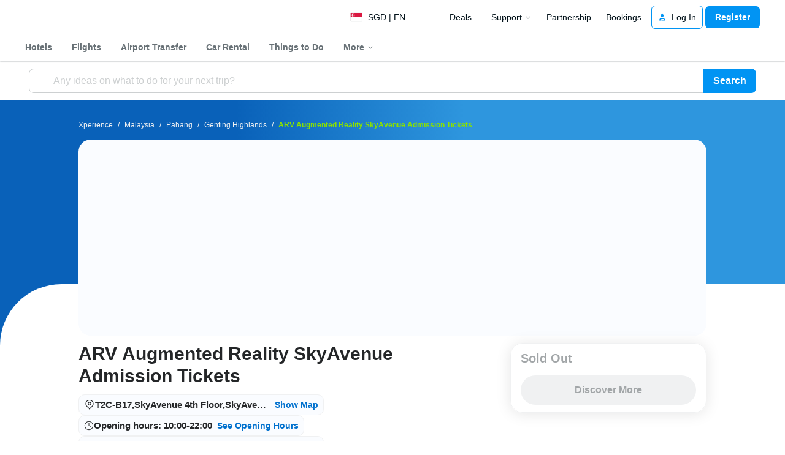

--- FILE ---
content_type: text/html; charset=UTF-8
request_url: https://www.traveloka.com/en-sg/activities/malaysia/product/arv-augmented-reality-skyavenue-admission-tickets-2002024848605
body_size: 2133
content:
<!DOCTYPE html>
<html lang="en">
<head>
    <meta charset="utf-8">
    <meta name="viewport" content="width=device-width, initial-scale=1">
    <title></title>
    <style>
        body {
            font-family: "Arial";
        }
    </style>
    <script type="text/javascript">
    window.awsWafCookieDomainList = ['www.traveloka.com','m.traveloka.com'];
    window.gokuProps = {
"key":"AQIDAHjcYu/GjX+QlghicBgQ/7bFaQZ+m5FKCMDnO+vTbNg96AH/fBFvfaA7K+1KaCan9LfqAAAAfjB8BgkqhkiG9w0BBwagbzBtAgEAMGgGCSqGSIb3DQEHATAeBglghkgBZQMEAS4wEQQMC0MccU5LrjWeBYrCAgEQgDs9i1wajYjyIVjI2IzdrlZ4K2f21dKYEHUFtx2cjX7w+A575drMLSELMlZIz+Gywfe6XhEbXsw2JTDb0A==",
          "iv":"EkQVUgFNTgAABpdK",
          "context":"CCzpgS6c0PJ7BH7aNLgf+QjvU8BM6YyOcogFQxBmcuCsvzSCqiULIwUklKKwCVkddJxGHkIHmZhDvvr+9zJ1dtw6L7ZOt3DbysTVQ8DFGhQFPwZ/hkd5LVjmlOVhVYeo7z9IAFmBhocfBZmv9gShnjuArig+hF5wMz50nEhMki04hpWRj0CxIpl0DzpO0gJZjj6lkENtBYKw/4Fvxx4AM6XMEGXfa7Xewl2uA9/+iowOaJwv/uD4KVBRhp6m7sL7AlNeEUzJh1vIU04/BirZIvkCjUzQ1ry1TArkvFrMsxTtGtoVv6/QtZG2rGJC7IyG9IqIfGzOPdxU9cCKear4Xc/SlG8Iwt+08OKZysbDc9TCTQAUXnnvcvZRFamIyBVlq8A1OmtM7fV1Er+fB37h6dKbZYbnxlwbGDDVMqUVY4I73OSRKjZq4UKckHnC+9WX96Opy5yeH6vjMy1pcsldTAg6belS9ekm8lPpHNfocAw04XRyLOWURkIXJyLZJd1G/5FviEfFhwC3VxT1z8PwM20JFoOg9PieD2WNc1MAnRJTbs0EfbR9H2BjxOGaKNWG3FHn1bwP1SLIKib0a7oHpQ50cWX1vu7lMqWeTfAiR8R5eMCappB+DxKeDy52oEJlAmZY9T2DxxfJcg+lWti9a8x2IbKZqv/NBLa99OoCbKoS0oOFXBrtgDBI77o="
};
    </script>
    <script src="https://d9253bf4bdfd.337f8b16.us-east-2.token.awswaf.com/d9253bf4bdfd/1fcfec27aa97/6aa277b79c26/challenge.js"></script>
</head>
<body>
    <div id="challenge-container"></div>
    <script type="text/javascript">
        AwsWafIntegration.saveReferrer();
        AwsWafIntegration.checkForceRefresh().then((forceRefresh) => {
            if (forceRefresh) {
                AwsWafIntegration.forceRefreshToken().then(() => {
                    window.location.reload(true);
                });
            } else {
                AwsWafIntegration.getToken().then(() => {
                    window.location.reload(true);
                });
            }
        });
    </script>
    <noscript>
        <h1>JavaScript is disabled</h1>
        In order to continue, we need to verify that you're not a robot.
        This requires JavaScript. Enable JavaScript and then reload the page.
    </noscript>
</body>
</html>

--- FILE ---
content_type: text/html; charset=utf-8
request_url: https://www.traveloka.com/en-sg/activities/malaysia/product/arv-augmented-reality-skyavenue-admission-tickets-2002024848605
body_size: 69838
content:
<!DOCTYPE html><html style="height:100%" lang="en-sg"><head><meta charSet="utf-8"/><meta name="viewport" content="width=device-width"/><link rel="canonical" href="https://www.traveloka.com/en-sg/activities/malaysia/product/arv-augmented-reality-skyavenue-admission-tickets-2002024848605"/><link rel="alternate" hrefLang="id" href="https://www.traveloka.com/id-id/activities/malaysia/product/arv-augmented-reality-skyavenue-admission-tickets-2002024848605"/><link rel="alternate" hrefLang="en-id" href="https://www.traveloka.com/en-id/activities/malaysia/product/arv-augmented-reality-skyavenue-admission-tickets-2002024848605"/><link rel="alternate" hrefLang="en-us" href="https://www.traveloka.com/en-en/activities/malaysia/product/arv-augmented-reality-skyavenue-admission-tickets-2002024848605"/><link rel="alternate" hrefLang="en-my" href="https://www.traveloka.com/en-my/activities/malaysia/product/arv-augmented-reality-skyavenue-admission-tickets-2002024848605"/><link rel="alternate" hrefLang="ms" href="https://www.traveloka.com/ms-my/activities/malaysia/product/arv-augmented-reality-skyavenue-admission-tickets-2002024848605"/><link rel="alternate" hrefLang="en-ph" href="https://www.traveloka.com/en-ph/activities/malaysia/product/arv-augmented-reality-skyavenue-admission-tickets-2002024848605"/><link rel="alternate" hrefLang="en-sg" href="https://www.traveloka.com/en-sg/activities/malaysia/product/arv-augmented-reality-skyavenue-admission-tickets-2002024848605"/><link rel="alternate" hrefLang="en-th" href="https://www.traveloka.com/en-th/activities/malaysia/product/arv-augmented-reality-skyavenue-admission-tickets-2002024848605"/><link rel="alternate" hrefLang="th" href="https://www.traveloka.com/th-th/activities/malaysia/product/arv-augmented-reality-skyavenue-admission-tickets-2002024848605"/><link rel="alternate" hrefLang="vi" href="https://www.traveloka.com/vi-vn/activities/malaysia/product/arv-augmented-reality-skyavenue-admission-tickets-2002024848605"/><link rel="alternate" hrefLang="en-vn" href="https://www.traveloka.com/en-vn/activities/malaysia/product/arv-augmented-reality-skyavenue-admission-tickets-2002024848605"/><link rel="alternate" hrefLang="en-au" href="https://www.traveloka.com/en-au/activities/malaysia/product/arv-augmented-reality-skyavenue-admission-tickets-2002024848605"/><link rel="alternate" hrefLang="en-kr" href="https://www.traveloka.com/en-kr/activities/malaysia/product/arv-augmented-reality-skyavenue-admission-tickets-2002024848605"/><link rel="alternate" hrefLang="ko" href="https://www.traveloka.com/ko-kr/activities/malaysia/product/arv-augmented-reality-skyavenue-admission-tickets-2002024848605"/><link rel="alternate" hrefLang="en-jp" href="https://www.traveloka.com/en-jp/activities/malaysia/product/arv-augmented-reality-skyavenue-admission-tickets-2002024848605"/><link rel="alternate" hrefLang="ja" href="https://www.traveloka.com/ja-jp/activities/malaysia/product/arv-augmented-reality-skyavenue-admission-tickets-2002024848605"/><link rel="alternate" hrefLang="zh" href="https://www.traveloka.com/zh-my/activities/malaysia/product/arv-augmented-reality-skyavenue-admission-tickets-2002024848605"/><link rel="alternate" hrefLang="zh" href="https://www.traveloka.com/zh-tw/activities/malaysia/product/arv-augmented-reality-skyavenue-admission-tickets-2002024848605"/><link rel="alternate" hrefLang="zh-en" href="https://www.traveloka.com/zh-en/activities/malaysia/product/arv-augmented-reality-skyavenue-admission-tickets-2002024848605"/><link rel="alternate" hrefLang="zh" href="https://www.traveloka.com/zh-hk/activities/malaysia/product/arv-augmented-reality-skyavenue-admission-tickets-2002024848605"/><link rel="alternate" hrefLang="en-hk" href="https://www.traveloka.com/en-hk/activities/malaysia/product/arv-augmented-reality-skyavenue-admission-tickets-2002024848605"/><link rel="alternate" hrefLang="en-tw" href="https://www.traveloka.com/en-tw/activities/malaysia/product/arv-augmented-reality-skyavenue-admission-tickets-2002024848605"/><title>ARV Augmented Reality SkyAvenue Admission 2026 Tickets</title><meta content="ARV Augmented Reality SkyAvenue Admission 2026 Tickets" property="og:title"/><meta content="https://ik.imagekit.io/tvlk/xpe-asset/dsIfD0QxFcgaDmB6sQchobk5CmBu9PzsWhwFXGFxJ179jzSxIGG5kZNhhHY-p7nw/xxt/experience/image/SENTOSA-40-81-11-21-20-21-14-19-16-11-17-1-17-2-14-10-14-3-13-2-1-11-18-18-13-9-8-8-9-11-1-3-3-4-4-15-14-5-6-1-20181225130117-png-1280x720-FIT-143406034c67bef973ab55170a2ddeeb.png?tr=q-60,c-at_max,w-1280,h-720&amp;_src=imagekit" property="og:image"/><link rel="alternate" href="android-app://com.traveloka.android/traveloka/experience/product/arv-augmented-reality-skyavenue-admission-tickets/2002024848605/25-03-2017?utm_source=organic&amp;utm_link=%2Fen-sg%2Factivities%2Fmalaysia%2Fproduct%2Farv-augmented-reality-skyavenue-admission-tickets-2002024848605&amp;adloc=en-sg&amp;utm_medium=activitiesProduct"/><meta property="al:ios:app_name" content="Traveloka"/><meta property="al:ios:app_store_id" content="898244857"/><meta property="al:ios:url" content="traveloka://experience/product/arv-augmented-reality-skyavenue-admission-tickets/2002024848605/25-03-2017?utm_source=organic&amp;utm_link=%2Fen-sg%2Factivities%2Fmalaysia%2Fproduct%2Farv-augmented-reality-skyavenue-admission-tickets-2002024848605&amp;adloc=en-sg&amp;utm_medium=activitiesProduct"/><script type="text/javascript" src="https://static.queue-it.net/script/queueclient.min.js" nonce="PWfw+WT9aiVyUdK+/6Gk6Q=="></script><script data-queueit-c="traveloka" type="text/javascript" src="https://static.queue-it.net/script/queueconfigloader.min.js" nonce="PWfw+WT9aiVyUdK+/6Gk6Q=="></script><meta name="next-head-count" content="34"/><meta name="theme-color" content="#0A9AF2"/><link rel="manifest" href="/manifest.json"/><script nonce="PWfw+WT9aiVyUdK+/6Gk6Q==">window.WWW_APP_VERSION='release_webxpe_20260122-321872cf90';</script><style>
    
      @font-face {
        font-family: Godwit;
        src: url(https://d1785e74lyxkqq.cloudfront.net/fonts/GodwitText-Regular.woff2) format('woff2'), url(https://d1785e74lyxkqq.cloudfront.net/fonts/GodwitText-Regular.woff) format('woff');
        font-weight: 400;
        font-style: normal;
        font-display: swap;
      }
    

      @font-face {
        font-family: Godwit;
        src: url(https://d1785e74lyxkqq.cloudfront.net/fonts/GodwitText-Medium.woff2) format('woff2'), url(https://d1785e74lyxkqq.cloudfront.net/fonts/GodwitText-Medium.woff) format('woff');
        font-weight: 500;
        font-style: normal;
        font-display: swap;
      }
    

      @font-face {
        font-family: Godwit;
        src: url(https://d1785e74lyxkqq.cloudfront.net/fonts/GodwitText-SemiBold.woff2) format('woff2'), url(https://d1785e74lyxkqq.cloudfront.net/fonts/GodwitText-SemiBold.woff) format('woff');
        font-weight: 600;
        font-style: normal;
        font-display: swap;
      }
    

      @font-face {
        font-family: Godwit;
        src: url(https://d1785e74lyxkqq.cloudfront.net/fonts/GodwitText-Bold.woff2) format('woff2'), url(https://d1785e74lyxkqq.cloudfront.net/fonts/GodwitText-Bold.woff) format('woff');
        font-weight: 700;
        font-style: normal;
        font-display: swap;
      }
    

      @font-face {
        font-family: Godwit;
        src: url(https://d1785e74lyxkqq.cloudfront.net/fonts/GodwitText-ExtraBold.woff2) format('woff2'), url(https://d1785e74lyxkqq.cloudfront.net/fonts/GodwitText-ExtraBold.woff) format('woff');
        font-weight: 900;
        font-style: normal;
        font-display: swap;
      }
    
    
  </style><style>
  #__next {
    display: flex;
    flex-direction: column;
    height: 100%;
    z-index: 1;
    position: relative;
  }
  [data-subtree] {
    display: block;
  }
  * {
    font-variant-ligatures: none !important;
  }
  body { -webkit-font-smoothing: antialiased; -moz-osx-font-smoothing: grayscale; }
  ::-ms-reveal {
    display: none;
  }
</style><script nonce="PWfw+WT9aiVyUdK+/6Gk6Q==" id="debug">!function(){try{var a=history.replaceState,t=location.pathname+location.search;history.replaceState=function(){const e=arguments[2].replace(/(\#.*)/,""),c="/en-en"+e,o="/en-en"+e.replace(/^\/\?/,"?");c!=t&&o!=t&&a.apply(history,arguments)}}catch(a){}}();</script><style id="react-native-stylesheet">[stylesheet-group="0"]{}
html{-ms-text-size-adjust:100%;-webkit-text-size-adjust:100%;-webkit-tap-highlight-color:rgba(0,0,0,0);}
body{margin:0;}
button::-moz-focus-inner,input::-moz-focus-inner{border:0;padding:0;}
input::-webkit-inner-spin-button,input::-webkit-outer-spin-button,input::-webkit-search-cancel-button,input::-webkit-search-decoration,input::-webkit-search-results-button,input::-webkit-search-results-decoration{display:none;}
[stylesheet-group="0.1"]{}
:focus:not([data-focusvisible-polyfill]){outline: none;}
[stylesheet-group="0.5"]{}
.css-4rbku5{background-color:rgba(0,0,0,0.00);color:inherit;font:inherit;list-style:none;margin-bottom:0px;margin-left:0px;margin-right:0px;margin-top:0px;text-align:inherit;text-decoration:none;}
.css-18t94o4{cursor:pointer;}
[stylesheet-group="1"]{}
.css-1dbjc4n{-ms-flex-align:stretch;-ms-flex-direction:column;-ms-flex-negative:0;-ms-flex-preferred-size:auto;-webkit-align-items:stretch;-webkit-box-align:stretch;-webkit-box-direction:normal;-webkit-box-orient:vertical;-webkit-flex-basis:auto;-webkit-flex-direction:column;-webkit-flex-shrink:0;align-items:stretch;border:0 solid black;box-sizing:border-box;display:-webkit-box;display:-moz-box;display:-ms-flexbox;display:-webkit-flex;display:flex;flex-basis:auto;flex-direction:column;flex-shrink:0;margin-bottom:0px;margin-left:0px;margin-right:0px;margin-top:0px;min-height:0px;min-width:0px;padding-bottom:0px;padding-left:0px;padding-right:0px;padding-top:0px;position:relative;z-index:0;}
.css-901oao{border:0 solid black;box-sizing:border-box;color:rgba(0,0,0,1.00);display:inline;font:14px -apple-system,BlinkMacSystemFont,"Segoe UI",Roboto,Helvetica,Arial,sans-serif;margin-bottom:0px;margin-left:0px;margin-right:0px;margin-top:0px;padding-bottom:0px;padding-left:0px;padding-right:0px;padding-top:0px;white-space:pre-wrap;word-wrap:break-word;}
.css-bfa6kz{max-width:100%;overflow-x:hidden;overflow-y:hidden;text-overflow:ellipsis;white-space:nowrap;}
.css-11aywtz{-moz-appearance:textfield;-webkit-appearance:none;background-color:rgba(0,0,0,0.00);border-bottom-left-radius:0px;border-bottom-right-radius:0px;border-top-left-radius:0px;border-top-right-radius:0px;border:0 solid black;box-sizing:border-box;font:14px -apple-system,BlinkMacSystemFont,"Segoe UI",Roboto,Helvetica,Arial,sans-serif;margin-bottom:0px;margin-left:0px;margin-right:0px;margin-top:0px;padding-bottom:0px;padding-left:0px;padding-right:0px;padding-top:0px;resize:none;}
.css-16my406{color:inherit;font:inherit;white-space:inherit;}
.css-cens5h{-webkit-box-orient:vertical;display:-webkit-box;max-width:100%;overflow-x:hidden;overflow-y:hidden;text-overflow:ellipsis;}
[stylesheet-group="2"]{}
.r-bztko3{overflow-x:visible;overflow-y:visible;}
.r-1f0042m{border-bottom-left-radius:5px;border-bottom-right-radius:5px;border-top-left-radius:5px;border-top-right-radius:5px;}
.r-tuq35u{padding-bottom:4px;padding-left:4px;padding-right:4px;padding-top:4px;}
.r-kdyh1x{border-bottom-left-radius:6px;border-bottom-right-radius:6px;border-top-left-radius:6px;border-top-right-radius:6px;}
.r-1udh08x{overflow-x:hidden;overflow-y:hidden;}
.r-6koalj{display:-webkit-box;display:-moz-box;display:-ms-flexbox;display:-webkit-flex;display:flex;}
.r-rs99b7{border-bottom-width:1px;border-left-width:1px;border-right-width:1px;border-top-width:1px;}
.r-qpntkw{padding-bottom:6px;padding-left:6px;padding-right:6px;padding-top:6px;}
.r-1yadl64{border-bottom-width:0px;border-left-width:0px;border-right-width:0px;border-top-width:0px;}
.r-1cis278{margin-bottom:-1px;margin-left:-1px;margin-right:-1px;margin-top:-1px;}
.r-t60dpp{padding-bottom:0px;padding-left:0px;padding-right:0px;padding-top:0px;}
.r-17gur6a{border-bottom-left-radius:0px;border-bottom-right-radius:0px;border-top-left-radius:0px;border-top-right-radius:0px;}
.r-edyy15{padding-bottom:8px;padding-left:8px;padding-right:8px;padding-top:8px;}
.r-13awgt0{-ms-flex:1 1 0%;-webkit-flex:1;flex:1;}
.r-xoduu5{display:-webkit-inline-box;display:-moz-inline-box;display:-ms-inline-flexbox;display:-webkit-inline-flex;display:inline-flex;}
.r-6413gk{display:-ms-grid;display:grid;}
.r-y47klf{border-bottom-left-radius:20px;border-bottom-right-radius:20px;border-top-left-radius:20px;border-top-right-radius:20px;}
.r-1867qdf{border-bottom-left-radius:16px;border-bottom-right-radius:16px;border-top-left-radius:16px;border-top-right-radius:16px;}
.r-1dzdj1l{border-bottom-left-radius:10px;border-bottom-right-radius:10px;border-top-left-radius:10px;border-top-right-radius:10px;}
.r-1xfd6ze{border-bottom-left-radius:8px;border-bottom-right-radius:8px;border-top-left-radius:8px;border-top-right-radius:8px;}
.r-xyw6el{padding-bottom:12px;padding-left:12px;padding-right:12px;padding-top:12px;}
.r-1q9bdsx{border-bottom-left-radius:12px;border-bottom-right-radius:12px;border-top-left-radius:12px;border-top-right-radius:12px;}
.r-1qsk4np{overflow-x:clip;overflow-y:clip;}
.r-nsbfu8{padding-bottom:16px;padding-left:16px;padding-right:16px;padding-top:16px;}
.r-awg2lu{border-bottom-color:rgba(240,241,242,1.00);border-left-color:rgba(240,241,242,1.00);border-right-color:rgba(240,241,242,1.00);border-top-color:rgba(240,241,242,1.00);}
.r-sdzlij{border-bottom-left-radius:9999px;border-bottom-right-radius:9999px;border-top-left-radius:9999px;border-top-right-radius:9999px;}
.r-1l31rp8{border-bottom-color:rgba(205,208,209,1.00);border-left-color:rgba(205,208,209,1.00);border-right-color:rgba(205,208,209,1.00);border-top-color:rgba(205,208,209,1.00);}
[stylesheet-group="2.1"]{}
.r-1jgb5lz{margin-left:auto;margin-right:auto;}
.r-r0h9e2{margin-bottom:0px;margin-top:0px;}
.r-1e081e0{padding-left:12px;padding-right:12px;}
.r-oyd9sg{padding-bottom:4px;padding-top:4px;}
.r-1pn2ns4{padding-left:8px;padding-right:8px;}
.r-5njf8e{padding-bottom:8px;padding-top:8px;}
.r-ymttw5{padding-left:16px;padding-right:16px;}
.r-1w50u8q{padding-bottom:10px;padding-top:10px;}
.r-s1qlax{padding-left:4px;padding-right:4px;}
.r-1p6iasa{margin-bottom:4px;margin-top:4px;}
.r-tvv088{padding-bottom:20px;padding-top:20px;}
.r-1guathk{padding-left:24px;padding-right:24px;}
.r-1isvc74{padding-left:calc((100% - clamp(960px, 80vw, 1200px)) / 2);padding-right:calc((100% - clamp(960px, 80vw, 1200px)) / 2);}
.r-1yzf0co{padding-bottom:16px;padding-top:16px;}
.r-1f1sjgu{padding-bottom:12px;padding-top:12px;}
.r-pw2am6{margin-bottom:24px;margin-top:24px;}
.r-usiww2{margin-bottom:12px;margin-top:12px;}
.r-c8eef1{margin-bottom:8px;margin-top:8px;}
.r-1hy1u7s{margin-left:24px;margin-right:24px;}
[stylesheet-group="2.2"]{}
.r-ipm5af{top:0px;}
.r-13qz1uu{width:100%;}
.r-8ny0jo{z-index:101;}
.r-iy1yoi{-moz-transition:all ease 200ms;-webkit-transition:all ease 200ms;transition:all ease 200ms;}
.r-1awozwy{-ms-flex-align:center;-webkit-align-items:center;-webkit-box-align:center;align-items:center;}
.r-1777fci{-ms-flex-pack:center;-webkit-box-pack:center;-webkit-justify-content:center;justify-content:center;}
.r-u8s1d{position:absolute;}
.r-82yag{min-width:1222px;}
.r-wy61xf{height:72px;}
.r-184en5c{z-index:1;}
.r-14lw9ot{background-color:rgba(255,255,255,1.00);}
.r-10gryf7{min-height:56px;}
.r-18u37iz{-ms-flex-direction:row;-webkit-box-direction:normal;-webkit-box-orient:horizontal;-webkit-flex-direction:row;flex-direction:row;}
.r-1wtj0ep{-ms-flex-pack:justify;-webkit-box-pack:justify;-webkit-justify-content:space-between;justify-content:space-between;}
.r-17yavnb{width:1222px;}
.r-1b7u577{margin-right:12px;}
.r-1r8g8re{height:36px;}
.r-lrvibr{-moz-user-select:none;-ms-user-select:none;-webkit-user-select:none;user-select:none;}
.r-fdjqy7{text-align:left;}
.r-633pao{pointer-events:none!important;}
.r-1euycsn{-ms-flex-direction:row-reverse;-webkit-box-direction:reverse;-webkit-box-orient:horizontal;-webkit-flex-direction:row-reverse;flex-direction:row-reverse;}
.r-q3we1{margin-top:-4px;}
.r-j76wpu{top:100%;}
.r-b4qz5r{box-shadow:0px 4px 10px rgba(3,18,26,0.15);}
.r-4k2abt{-webkit-transform-origin:top center;transform-origin:top center;}
.r-1ep47lj{-webkit-transition-duration:300ms;transition-duration:300ms;}
.r-1clhhh9{-moz-transition-property:all;-webkit-transition-property:all;transition-property:all;}
.r-1ftll1t{-webkit-transition-timing-function:ease-out;transition-timing-function:ease-out;}
.r-1kb76zh{margin-right:8px;}
.r-1q142lx{-ms-flex-negative:0;-webkit-flex-shrink:0;flex-shrink:0;}
.r-1pi2tsx{height:100%;}
.r-bnwqim{position:relative;}
.r-13hce6t{margin-left:4px;}
.r-eafdt9{-webkit-transition-duration:0.15s;transition-duration:0.15s;}
.r-1i6wzkk{-moz-transition-property:opacity;-webkit-transition-property:opacity;transition-property:opacity;}
.r-1loqt21{cursor:pointer;}
.r-1otgn73{-ms-touch-action:manipulation;touch-action:manipulation;}
.r-10paoce{outline-width:0px;}
.r-1vonz36{clip:rect(0,0,0,0);}
.r-109y4c4{height:1px;}
.r-3s2u2q{white-space:nowrap;}
.r-92ng3h{width:1px;}
.r-uh8wd5{font-family:Godwit,NotoSansJP,-apple-system,BlinkMacSystemFont,Segoe UI,Roboto,Arial,sans-serif,Apple Color Emoji,Segoe UI Emoji,Segoe UI Symbol;}
.r-b88u0q{font-weight:700;}
.r-q4m81j{text-align:center;}
.r-1o4mh9l{font-size:0.875rem;}
.r-f0eezp{line-height:1rem;}
.r-1ugchlj{height:44px;}
.r-tzz3ar{-ms-flex-wrap:nowrap;-webkit-box-lines:nowrap;-webkit-flex-wrap:nowrap;flex-wrap:nowrap;}
.r-1ktosi0{max-width:1222px;}
.r-mrxtjd{min-width:720px;}
.r-88pszg{margin-right:16px;}
.r-1e2svnr{z-index:90;}
.r-1g40b8q{z-index:3;}
.r-16y2uox{-ms-flex-positive:1;-webkit-box-flex:1;-webkit-flex-grow:1;flex-grow:1;}
.r-18kxxzh{-ms-flex-positive:0;-webkit-box-flex:0;-webkit-flex-grow:0;flex-grow:0;}
.r-1jj8364{margin-left:auto;}
.r-1eey0nk{max-width:1100px;}
.r-1p0dtai{bottom:0px;}
.r-1d2f490{left:0px;}
.r-zchlnj{right:0px;}
.r-1wyyakw{z-index:-1;}
.r-5qlx7g{border-bottom-left-radius:8px;}
.r-1vznrp2{border-top-left-radius:8px;}
.r-bcqeeo{min-width:0px;}
.r-1ny4l3l{outline-style:none;}
.r-1b43r93{font-size:14px;}
.r-1kfrs79{font-weight:600;}
.r-rjixqe{line-height:20px;}
.r-13n6l4s::-webkit-input-placeholder{color:rgba(205,208,209,1.00);opacity:1;}
.r-13n6l4s::-moz-placeholder{color:rgba(205,208,209,1.00);opacity:1;}
.r-13n6l4s:-ms-input-placeholder{color:rgba(205,208,209,1.00);opacity:1;}
.r-13n6l4s::placeholder{color:rgba(205,208,209,1.00);opacity:1;}
.r-1ow6zhx{margin-left:16px;}
.r-qtfnoi{min-width:140px;}
.r-nefvgx{border-bottom-right-radius:8px;}
.r-3f7b68{border-top-right-radius:8px;}
.r-11wrixw{margin-left:0px;}
.r-lchren{margin-right:auto;}
.r-64el8z{min-width:52px;}
.r-cygvgh{font-size:1rem;}
.r-1iukymi{line-height:1.5rem;}
.r-mhq21c{min-width:960px;}
.r-1rh689f{background-image:-webkit-linear-gradient(90deg, rgba(9,97,185,1) 30%, rgba(46,150,222,1) calc(100% - 522px));background-image:-moz-linear-gradient(90deg, rgba(9,97,185,1) 30%, rgba(46,150,222,1) calc(100% - 522px));background-image:linear-gradient(90deg, rgba(9,97,185,1) 30%, rgba(46,150,222,1) calc(100% - 522px));}
.r-15t03lg{background-image:url(https://d1785e74lyxkqq.cloudfront.net/_next/static/v4.6.0/b/b4538470b37dc54108c59d3f59c8a348.svg), url(https://d1785e74lyxkqq.cloudfront.net/_next/static/v4.6.0/9/9e53a3b8e03225c35c727b1787b12c1d.svg), -webkit-linear-gradient(90deg, rgba(9,97,185,1) 30%, rgba(46,150,222,1) calc(100% - 522px));background-image:url(https://d1785e74lyxkqq.cloudfront.net/_next/static/v4.6.0/b/b4538470b37dc54108c59d3f59c8a348.svg), url(https://d1785e74lyxkqq.cloudfront.net/_next/static/v4.6.0/9/9e53a3b8e03225c35c727b1787b12c1d.svg), -moz-linear-gradient(90deg, rgba(9,97,185,1) 30%, rgba(46,150,222,1) calc(100% - 522px));background-image:url(https://d1785e74lyxkqq.cloudfront.net/_next/static/v4.6.0/b/b4538470b37dc54108c59d3f59c8a348.svg), url(https://d1785e74lyxkqq.cloudfront.net/_next/static/v4.6.0/9/9e53a3b8e03225c35c727b1787b12c1d.svg), linear-gradient(90deg, rgba(9,97,185,1) 30%, rgba(46,150,222,1) calc(100% - 522px));}
.r-13veryv{background-position:left -50px, right -50px, left top;}
.r-xdusmi{background-repeat:no-repeat, no-repeat, no-repeat;}
.r-17smf55{background-size:auto, auto, 100% 300px;}
.r-7wfac1{-moz-transition:opacity 1s;-webkit-transition:opacity 1s;transition:opacity 1s;}
.r-417010{z-index:0;}
.r-naqdck{height:calc(100% - 300px);}
.r-39eugc{top:300px;}
.r-1d09ksm{-ms-flex-align:baseline;-webkit-align-items:baseline;-webkit-box-align:baseline;align-items:baseline;}
.r-1w6e6rj{-ms-flex-wrap:wrap;-webkit-box-lines:multiple;-webkit-flex-wrap:wrap;flex-wrap:wrap;}
.r-1h0z5md{-ms-flex-pack:start;-webkit-box-pack:start;-webkit-justify-content:flex-start;justify-content:flex-start;}
.r-19lq7b1{top:16px;}
.r-1w9mtv9{font-variant:tabular-nums;}
.r-13wfysu{-webkit-text-decoration-line:none;text-decoration-line:none;}
.r-15tef7g{font-family:Godwit,NotoSans,NotoSansJP,-apple-system,BlinkMacSystemFont,"Segoe UI",Roboto,Helvetica,Arial,sans-serif;}
.r-1enofrn{font-size:12px;}
.r-majxgm{font-weight:500;}
.r-1cwl3u0{line-height:16px;}
.r-iphfwy{padding-bottom:4px;}
.r-1jkjb{margin-left:8px;}
.r-1dqbpge{cursor:-webkit-text;cursor:text;}
.r-1ssbvtb{gap:12px;}
.r-1m2drb0{-ms-grid-columns:1fr auto;grid-template-columns:1fr auto;}
.r-1phaoi1{-ms-grid-columns:1fr 1fr auto;grid-template-columns:1fr 1fr auto;}
.r-np636n{margin-top:64px;}
.r-1sp8lnq{max-width:1200px;}
.r-1db1olo{height:312px;}
.r-todpsx{opacity:0.3;}
.r-1habvwh{-ms-flex-align:start;-webkit-align-items:flex-start;-webkit-box-align:start;align-items:flex-start;}
.r-19yznuf{min-height:52px;}
.r-kzbkwu{padding-bottom:12px;}
.r-zo7nv5{-moz-column-gap:16px;-webkit-column-gap:16px;column-gap:16px;}
.r-hv712p{row-gap:8px;}
.r-hvns9x{max-width:400px;}
.r-1cmwbt1{gap:8px;}
.r-1wbh5a2{-ms-flex-negative:1;-webkit-flex-shrink:1;flex-shrink:1;}
.r-19u6a5r{margin-left:12px;}
.r-labphf{height:-webkit-fit-content;height:-moz-fit-content;height:fit-content;}
.r-1el8sus{min-height:72px;}
.r-1jsugan{min-width:320px;}
.r-gtdqiz{position:-webkit-sticky;position:sticky;}
.r-dngjjt{left:-8px;}
.r-4m99jg{max-width:320px;}
.r-5dsqua{top:-16px;}
.r-1wzrnnt{margin-top:16px;}
.r-1ifxtd0{margin-bottom:16px;}
.r-eqz5dr{-ms-flex-direction:column;-webkit-box-direction:normal;-webkit-box-orient:vertical;-webkit-flex-direction:column;flex-direction:column;}
.r-10i3mll{color:rgba(27,160,226,1.00);}
.r-zl2h9q{margin-bottom:2px;}
.r-1rxb9bi{row-gap:4px;}
.r-e7q0ms{width:90%;}
.r-k1fkm9{-webkit-animation-name:r-1l9b1p3;animation-name:r-1l9b1p3;}
@-webkit-keyframes r-1l9b1p3{from{-webkit-transform:translate3d(-100%, 0, 0);transform:translate3d(-100%, 0, 0);}to{-webkit-transform:translate3d(100%, 0, 0);transform:translate3d(100%, 0, 0);}}
@keyframes r-1l9b1p3{from{-webkit-transform:translate3d(-100%, 0, 0);transform:translate3d(-100%, 0, 0);}to{-webkit-transform:translate3d(100%, 0, 0);transform:translate3d(100%, 0, 0);}}
.r-1s2bzr4{margin-top:12px;}
.r-1nxhmzv{margin-bottom:28px;}
.r-1no09lo{margin-top:28px;}
.r-1fdih9r{gap:24px;}
.r-e6ktq0{gap:32px;}
.r-15zivkp{margin-bottom:4px;}
.r-mhe3cw{z-index:10;}
.r-6gpygo{margin-bottom:12px;}
.r-1q52ik8{border-bottom-color:rgba(205,208,209,1.00);}
.r-qklmqi{border-bottom-width:1px;}
.r-h3s6tt{height:48px;}
.r-da5iq2{box-shadow:0px 1px 2px rgba(3,18,26,0.20);}
.r-x03415{min-height:256px;}
.r-erd55g{height:300px;}
.r-1v1z2uz{margin-top:32px;}
.r-11rk87y{padding-bottom:32px;}
.r-1vo5lcr{border-bottom-color:rgba(242,243,243,1.00);}
.r-7uf695{border-bottom-color:rgba(240,241,242,1.00);}
.r-1mlwlqe{-ms-flex-preferred-size:auto;-webkit-flex-basis:auto;flex-basis:auto;}
.r-1niwhzg{background-color:rgba(0,0,0,0.00);}
.r-vvn4in{background-position:center;}
.r-u6sd8q{background-repeat:no-repeat;}
.r-4gszlv{background-size:cover;}
.r-14qw7yl{-webkit-transition-duration:200ms;transition-duration:200ms;}
.r-1y8j8rn{-moz-transition-property:height;-webkit-transition-property:height;transition-property:height;}
.r-1epzjrm{border-top-color:rgba(240,241,242,1.00);}
.r-5kkj8d{border-top-width:1px;}
.r-1ud240a{color:rgba(104,113,118,1.00);}
.r-ttdzmv{padding-top:12px;}
.r-150rngu{-webkit-overflow-scrolling:touch;}
.r-lltvgl{overflow-x:auto;}
.r-buy8e9{overflow-y:hidden;}
.r-1sncvnh{-webkit-transform:translateZ(0px);transform:translateZ(0px);}
.r-2eszeu::-webkit-scrollbar{display:none}
.r-2eszeu{scrollbar-width:none;}
.r-xd6kpl{padding-bottom:8px;}
.r-tskmnb{padding-top:8px;}
.r-1bymd8e{margin-top:2px;}
.r-1gle5yg{color:rgba(0,113,206,1.00);}
.r-1wv73ep{-ms-flex-item-align:baseline;-webkit-align-self:baseline;align-self:baseline;}
.r-1to9yos{min-width:300px;}
.r-8c9us4{-moz-transition:opacity 0.5s ease;-webkit-transition:opacity 0.5s ease;transition:opacity 0.5s ease;}
.r-1f4e63k{-webkit-transform:scale(1.05);transform:scale(1.05);}
.r-1wso9n9{-moz-transition:opacity 1s ease;-webkit-transition:opacity 1s ease;transition:opacity 1s ease;}
.r-11nfnuw{padding-top:48px;}
.r-153gxq9{border-bottom-color:rgba(247,252,222,1.00);}
.r-pezta{z-index:5;}
.r-xllap1{max-width:20%;}
.r-1t3lhib{max-width:calc(20% - 12px);}
.r-1j6l8hp{width:20%;}
.r-5oul0u{margin-bottom:8px;}
.r-f4gmv6{gap:16px;}
.r-zd98yo{margin-bottom:32px;}
.r-10fj5tc{margin-top:48px;}
.r-fd4yh7{padding-top:32px;}
.r-1kihuf0{-ms-flex-item-align:center;-ms-grid-row-align:center;-webkit-align-self:center;align-self:center;}
.r-1lmk1r6{-webkit-backdrop-filter:blur(6px);backdrop-filter:blur(6px);}
.r-7xmw5f{width:-webkit-fit-content;width:-moz-fit-content;width:fit-content;}
.r-1moh23t{bottom:16px;}
.r-1xcajam{position:fixed;}
.r-136ojw6{z-index:2;}
.r-lyji3w{-moz-transition:left 400ms;-webkit-transition:left 400ms;transition:left 400ms;}
.r-aoullt{background-color:rgba(28,41,48,1.00);}
.r-1l7z4oj{padding-bottom:16px;}
.r-bqdgw5{padding-top:56px;}
.r-169s5xo{margin-bottom:100px;}
.r-1o44xyg{background-color:rgba(53,65,72,1.00);}
.r-jwli3a{color:rgba(255,255,255,1.00);}
.r-1blnp2b{width:72px;}
.r-b8tw3c{width:33.33%;}
.r-1ebb2ja{list-style:none;}
.r-nzoivv{opacity:0.65;}
.r-k200y{-ms-flex-item-align:start;-webkit-align-self:flex-start;align-self:flex-start;}
.r-1peese0{margin-bottom:24px;}
.r-1mnahxq{margin-top:0px;}
.r-ypl6q8{opacity:0.15;}</style><link nonce="PWfw+WT9aiVyUdK+/6Gk6Q==" rel="preload" as="script" href="https://cdnjs.cloudflare.com/polyfill/v3/polyfill.min.js?features=Intl.RelativeTimeFormat%2CIntl.PluralRules%2CIntl.PluralRules.~locale.en%2CIntl.NumberFormat%2CIntl.NumberFormat.~locale.en%2CIntl.Locale%2CIntl.getCanonicalLocales%2CResizeObserver%2CObject.fromEntries&amp;flags=gated"/><script nonce="PWfw+WT9aiVyUdK+/6Gk6Q==" src="https://cdnjs.cloudflare.com/polyfill/v3/polyfill.min.js?features=Intl.RelativeTimeFormat%2CIntl.PluralRules%2CIntl.PluralRules.~locale.en%2CIntl.NumberFormat%2CIntl.NumberFormat.~locale.en%2CIntl.Locale%2CIntl.getCanonicalLocales%2CResizeObserver%2CObject.fromEntries&amp;flags=gated" defer=""></script><link rel="preconnect" href="https://cdnjs.cloudflare.com" crossorigin="anonymous"/><script nonce="PWfw+WT9aiVyUdK+/6Gk6Q==">
                        window.ddjskey='E88F1396B321CF6A0EC81AFA7E00D8';
                        window.ddoptions='{"endpoint":"www.traveloka.com/js/","ajaxListenerPath":["www.traveloka.com","/api"],"replayAfterChallenge":true}';</script><script nonce="PWfw+WT9aiVyUdK+/6Gk6Q==" src="/tags.js" async=""></script><script nonce="PWfw+WT9aiVyUdK+/6Gk6Q==" src="https://d9253bf4bdfd.edge.sdk.awswaf.com/d9253bf4bdfd/1fcfec27aa97/challenge.compact.js" defer=""></script><link rel="icon" href="/favicon.ico"/><style>
p {
  margin: 0;
  padding: 0;
}</style><style>
#__next { 
  overflow: unset;
}</style><noscript data-n-css="PWfw+WT9aiVyUdK+/6Gk6Q=="></noscript><script defer="" nonce="PWfw+WT9aiVyUdK+/6Gk6Q==" crossorigin="anonymous" nomodule="" src="https://d1785e74lyxkqq.cloudfront.net/_next/static/chunks/polyfills-42372ed130431b0a.js"></script><script src="https://d1785e74lyxkqq.cloudfront.net/_next/static/v4.6.0/js/webpack-b9c429bf3dd2.js" nonce="PWfw+WT9aiVyUdK+/6Gk6Q==" defer="" crossorigin="anonymous"></script><script src="https://d1785e74lyxkqq.cloudfront.net/_next/static/v4.6.0/js/framework-e4b3734ecf87.js" nonce="PWfw+WT9aiVyUdK+/6Gk6Q==" defer="" crossorigin="anonymous"></script><script src="https://d1785e74lyxkqq.cloudfront.net/_next/static/v4.6.0/js/main-6f5b54e908c0.js" nonce="PWfw+WT9aiVyUdK+/6Gk6Q==" defer="" crossorigin="anonymous"></script><script src="https://d1785e74lyxkqq.cloudfront.net/_next/static/v4.6.0/js/page-2888-5ec17b61f505.js" nonce="PWfw+WT9aiVyUdK+/6Gk6Q==" defer="" crossorigin="anonymous"></script><script src="https://d1785e74lyxkqq.cloudfront.net/_next/static/v4.6.0/js/b99f0984-e4767160054f.js" nonce="PWfw+WT9aiVyUdK+/6Gk6Q==" defer="" crossorigin="anonymous"></script><script src="https://d1785e74lyxkqq.cloudfront.net/_next/static/v4.6.0/js/6199-917c7d5901c4.js" nonce="PWfw+WT9aiVyUdK+/6Gk6Q==" defer="" crossorigin="anonymous"></script><script src="https://d1785e74lyxkqq.cloudfront.net/_next/static/v4.6.0/js/7406-974e007a4d6b.js" nonce="PWfw+WT9aiVyUdK+/6Gk6Q==" defer="" crossorigin="anonymous"></script><script src="https://d1785e74lyxkqq.cloudfront.net/_next/static/v4.6.0/js/7375-b718c3a74000.js" nonce="PWfw+WT9aiVyUdK+/6Gk6Q==" defer="" crossorigin="anonymous"></script><script src="https://d1785e74lyxkqq.cloudfront.net/_next/static/v4.6.0/js/3513-63dc45bf3c73.js" nonce="PWfw+WT9aiVyUdK+/6Gk6Q==" defer="" crossorigin="anonymous"></script><script src="https://d1785e74lyxkqq.cloudfront.net/_next/static/v4.6.0/js/4278-8e9f837e5b8d.js" nonce="PWfw+WT9aiVyUdK+/6Gk6Q==" defer="" crossorigin="anonymous"></script><script src="https://d1785e74lyxkqq.cloudfront.net/_next/static/v4.6.0/js/375-c490710fa30d.js" nonce="PWfw+WT9aiVyUdK+/6Gk6Q==" defer="" crossorigin="anonymous"></script><script src="https://d1785e74lyxkqq.cloudfront.net/_next/static/v4.6.0/js/9514-097ff094b75a.js" nonce="PWfw+WT9aiVyUdK+/6Gk6Q==" defer="" crossorigin="anonymous"></script><script src="https://d1785e74lyxkqq.cloudfront.net/_next/static/v4.6.0/js/1394-2f1ffdd9ea8b.js" nonce="PWfw+WT9aiVyUdK+/6Gk6Q==" defer="" crossorigin="anonymous"></script><script src="https://d1785e74lyxkqq.cloudfront.net/_next/static/v4.6.0/js/2143-8178aea97069.js" nonce="PWfw+WT9aiVyUdK+/6Gk6Q==" defer="" crossorigin="anonymous"></script><script src="https://d1785e74lyxkqq.cloudfront.net/_next/static/v4.6.0/js/8429-ebdb9177cf13.js" nonce="PWfw+WT9aiVyUdK+/6Gk6Q==" defer="" crossorigin="anonymous"></script><script src="https://d1785e74lyxkqq.cloudfront.net/_next/static/v4.6.0/js/4042-5d8c4ca1509e.js" nonce="PWfw+WT9aiVyUdK+/6Gk6Q==" defer="" crossorigin="anonymous"></script><script src="https://d1785e74lyxkqq.cloudfront.net/_next/static/v4.6.0/js/7853-7b15385e6a2e.js" nonce="PWfw+WT9aiVyUdK+/6Gk6Q==" defer="" crossorigin="anonymous"></script><script src="https://d1785e74lyxkqq.cloudfront.net/_next/static/v4.6.0/js/8300-19bf634aa462.js" nonce="PWfw+WT9aiVyUdK+/6Gk6Q==" defer="" crossorigin="anonymous"></script><script src="https://d1785e74lyxkqq.cloudfront.net/_next/static/v4.6.0/js/9962-f325377b9c62.js" nonce="PWfw+WT9aiVyUdK+/6Gk6Q==" defer="" crossorigin="anonymous"></script><script src="https://d1785e74lyxkqq.cloudfront.net/_next/static/v4.6.0/js/3793-c38457e7ae74.js" nonce="PWfw+WT9aiVyUdK+/6Gk6Q==" defer="" crossorigin="anonymous"></script><script src="https://d1785e74lyxkqq.cloudfront.net/_next/static/v4.6.0/js/2682-3e5d998e5294.js" nonce="PWfw+WT9aiVyUdK+/6Gk6Q==" defer="" crossorigin="anonymous"></script><script src="https://d1785e74lyxkqq.cloudfront.net/_next/static/v4.6.0/js/9986-6f58b58762af.js" nonce="PWfw+WT9aiVyUdK+/6Gk6Q==" defer="" crossorigin="anonymous"></script><script src="https://d1785e74lyxkqq.cloudfront.net/_next/static/v4.6.0/js/9816-4c1a46fe6243.js" nonce="PWfw+WT9aiVyUdK+/6Gk6Q==" defer="" crossorigin="anonymous"></script><script src="https://d1785e74lyxkqq.cloudfront.net/_next/static/v4.6.0/js/3702-f9555e6738f1.js" nonce="PWfw+WT9aiVyUdK+/6Gk6Q==" defer="" crossorigin="anonymous"></script><script src="https://d1785e74lyxkqq.cloudfront.net/_next/static/v4.6.0/js/6516-9c11dd65fad5.js" nonce="PWfw+WT9aiVyUdK+/6Gk6Q==" defer="" crossorigin="anonymous"></script><script src="https://d1785e74lyxkqq.cloudfront.net/_next/static/v4.6.0/js/5025-6c0a8fef8a92.js" nonce="PWfw+WT9aiVyUdK+/6Gk6Q==" defer="" crossorigin="anonymous"></script><script src="https://d1785e74lyxkqq.cloudfront.net/_next/static/v4.6.0/js/7858-9e2a923543a9.js" nonce="PWfw+WT9aiVyUdK+/6Gk6Q==" defer="" crossorigin="anonymous"></script><script src="https://d1785e74lyxkqq.cloudfront.net/_next/static/v4.6.0/js/5596-48b44ec2ce3f.js" nonce="PWfw+WT9aiVyUdK+/6Gk6Q==" defer="" crossorigin="anonymous"></script><script src="https://d1785e74lyxkqq.cloudfront.net/_next/static/v4.6.0/js/2235-c9d547b3c6de.js" nonce="PWfw+WT9aiVyUdK+/6Gk6Q==" defer="" crossorigin="anonymous"></script><script src="https://d1785e74lyxkqq.cloudfront.net/_next/static/v4.6.0/js/5581-ffffece2c558.js" nonce="PWfw+WT9aiVyUdK+/6Gk6Q==" defer="" crossorigin="anonymous"></script><script src="https://d1785e74lyxkqq.cloudfront.net/_next/static/v4.6.0/js/6176-57fd21c09971.js" nonce="PWfw+WT9aiVyUdK+/6Gk6Q==" defer="" crossorigin="anonymous"></script><script src="https://d1785e74lyxkqq.cloudfront.net/_next/static/v4.6.0/js/page-4446-8b7d30b7573c.js" nonce="PWfw+WT9aiVyUdK+/6Gk6Q==" defer="" crossorigin="anonymous"></script><script src="https://d1785e74lyxkqq.cloudfront.net/_next/static/build-v4.6.0-webxpe-desktop-release_webxpe_20260122-321872cf90/_buildManifest.js" nonce="PWfw+WT9aiVyUdK+/6Gk6Q==" defer="" crossorigin="anonymous"></script><script src="https://d1785e74lyxkqq.cloudfront.net/_next/static/build-v4.6.0-webxpe-desktop-release_webxpe_20260122-321872cf90/_ssgManifest.js" nonce="PWfw+WT9aiVyUdK+/6Gk6Q==" defer="" crossorigin="anonymous"></script></head><body><div id="__next"><div class="css-1dbjc4n" style="background-color:rgba(10,154,242,1.00);border-bottom-right-radius:999px;border-top-right-radius:999px;height:4px;position:fixed;top:0px;width:0px;z-index:1001"></div><div class="css-1dbjc4n r-bztko3 r-ipm5af r-iy1yoi r-13qz1uu r-8ny0jo"><div class="css-1dbjc4n r-1awozwy r-1777fci r-u8s1d r-ipm5af r-13qz1uu"><div class="css-1dbjc4n r-82yag"></div></div><div class="css-1dbjc4n r-wy61xf r-1jgb5lz r-r0h9e2 r-u8s1d r-13qz1uu r-184en5c" style="background-image:linear-gradient(3.141592653589793rad,rgba(3, 18, 26, 0.325) 50%,rgba(3, 18, 26, 0) 100%)"><div class="css-1dbjc4n r-1awozwy r-14lw9ot r-1777fci r-10gryf7 r-82yag r-iy1yoi r-13qz1uu r-184en5c" style="border-bottom-color:rgba(247,249,250,1.00);border-bottom-width:1px;box-shadow:0px 1px 2px rgba(3,18,26,0.20);position:relative"><div class="css-1dbjc4n r-18u37iz r-1wtj0ep r-1e081e0 r-oyd9sg r-17yavnb r-184en5c"><div class="css-1dbjc4n r-1awozwy r-18u37iz"><a href="/en-sg" class="css-4rbku5"><img loading="eager" importance="high" src="https://d1785e74lyxkqq.cloudfront.net/_next/static/v4.6.0/9/97f3e7a54e9c6987283b78e016664776.svg" decoding="async" width="135" height="43" style="object-fit:fill;object-position:50% 50%"/></a></div><div class="css-1dbjc4n r-1awozwy r-18u37iz"><div class="css-1dbjc4n r-1b7u577"><div data-testid="language-currency-dropdown" style="cursor:pointer"><div class="css-1dbjc4n r-1awozwy r-1f0042m r-18u37iz r-1r8g8re r-tuq35u r-lrvibr" data-testid="language-currency-header"><div class="css-1dbjc4n" style="margin-right:4px"><svg width="30" height="20" viewBox="0 0 24 24" fill="none" xmlns="http://www.w3.org/2000/svg" data-id="IcFlagRectangleSg"><rect x="0.75" y="3.75" width="22.5" height="16.5" rx="1.25" fill="white" stroke="#C1C4C6" stroke-width="0.5"></rect><path d="M1 5C1 4.44772 1.44772 4 2 4H22C22.5523 4 23 4.44772 23 5V12H1V5Z" fill="#DA1841"></path><path d="M9.04967 8.02378C9.04967 9.69687 7.69476 11.0518 6.02589 11.0518C4.35701 11.0518 3 9.69687 3 8.02378C3 6.35069 4.35491 5 6.02589 5C7.69687 5 9.04967 6.35491 9.04967 8.02378Z" fill="white"></path><path d="M10.0001 8.02382C10.0001 9.6063 8.72105 10.8832 7.14067 10.8832C5.5603 10.8832 4.28125 9.6063 4.28125 8.02382C4.28125 6.44134 5.56241 5.1665 7.14067 5.1665C8.71894 5.1665 10.0001 6.44766 10.0001 8.02382Z" fill="#DA1841"></path><path d="M6.39903 8.09769L5.98813 7.78372L5.57513 8.09769L5.73527 7.58986L5.32227 7.27589L5.8322 7.278L5.98813 6.76807L6.14617 7.278L6.65399 7.27589L6.24099 7.58986L6.39903 8.09769Z" fill="white"></path><path d="M9.62477 8.09769L9.21176 7.78372L8.80297 8.09769L8.96101 7.58986L8.5459 7.27589L9.05583 7.278L9.21176 6.76807L9.36769 7.278L9.87763 7.27589L9.46673 7.58986L9.62477 8.09769Z" fill="white"></path><path d="M8.01118 6.90302L7.60239 6.58484L7.19149 6.90302L7.34742 6.39308L6.93652 6.08122H7.44435L7.60239 5.57129L7.75832 6.08122L8.26825 6.07912L7.85525 6.39308L8.01118 6.90302Z" fill="white"></path><path d="M7.00352 10.0129L6.59051 9.69891L6.17962 10.0129L6.33766 9.50295L5.92676 9.19109H6.43458L6.59051 8.68115L6.74645 9.19109H7.25638L6.84337 9.50295L7.00352 10.0129Z" fill="white"></path><path d="M9.01997 10.0129L8.60696 9.69891L8.19817 10.0129L8.35621 9.50295L7.94531 9.19109H8.45314L8.60696 8.68115L8.765 9.19109H9.27283L8.86193 9.50295L9.01997 10.0129Z" fill="white"></path></svg></div><div dir="auto" class="css-901oao r-fdjqy7" style="color:rgba(3,18,26,1.00);font-family:Godwit,NotoSansJP,-apple-system,BlinkMacSystemFont,Segoe UI,Roboto,Arial,sans-serif,Apple Color Emoji,Segoe UI Emoji,Segoe UI Symbol;font-size:14px;font-weight:500;line-height:20px">SGD<!-- --> | <!-- -->EN</div><img importance="low" loading="lazy" src="https://d1785e74lyxkqq.cloudfront.net/_next/static/v4.6.0/0/0c9ac493a19efcfd49c4de87ff00e9ff.svg" decoding="async" width="12" height="12" style="margin-left:4px;object-fit:fill;object-position:50% 50%"/></div></div><div class="css-1dbjc4n r-18u37iz r-633pao r-u8s1d r-j76wpu" style="left:-50%;margin-top:4px;-webkit-transform:translateX(-20%);transform:translateX(-20%)"><div class="css-1dbjc4n r-14lw9ot r-kdyh1x r-b4qz5r r-1udh08x r-4k2abt r-1ep47lj r-1clhhh9 r-1ftll1t" style="max-height:75vh;-webkit-transform:scaleY(0);transform:scaleY(0);visibility:hidden;width:auto"><div class="css-1dbjc4n r-4k2abt r-1ep47lj r-1clhhh9 r-1ftll1t" style="opacity:0;-webkit-transform:translateY(16px);transform:translateY(16px)"></div></div></div></div><div class="css-1dbjc4n r-1awozwy r-18u37iz" data-testid="quick-links"><div class="css-1dbjc4n r-kdyh1x r-1kb76zh r-1pn2ns4 r-5njf8e"><a href="https://www.traveloka.com/en-sg/promotion" target="_blank" class="css-4rbku5 r-1awozwy r-6koalj r-1q142lx"><div class="css-1dbjc4n r-1kb76zh"><img loading="eager" importance="low" src="https://ik.imagekit.io/tvlk/image/imageResource/2025/01/05/1736039010989-7595d02099b0647547a9e4e8ec19d408.png?tr=h-24,q-75,w-24" srcSet="https://ik.imagekit.io/tvlk/image/imageResource/2025/01/05/1736039010989-7595d02099b0647547a9e4e8ec19d408.png?tr=h-24,q-75,w-24 1x, https://ik.imagekit.io/tvlk/image/imageResource/2025/01/05/1736039010989-7595d02099b0647547a9e4e8ec19d408.png?tr=dpr-2,h-24,q-75,w-24 2x, https://ik.imagekit.io/tvlk/image/imageResource/2025/01/05/1736039010989-7595d02099b0647547a9e4e8ec19d408.png?tr=dpr-3,h-24,q-75,w-24 3x" decoding="async" width="24" height="24" style="object-fit:fill;object-position:50% 50%"/></div><div dir="auto" class="css-901oao r-fdjqy7" style="color:rgba(3,18,26,1.00);font-family:Godwit,NotoSansJP,-apple-system,BlinkMacSystemFont,Segoe UI,Roboto,Arial,sans-serif,Apple Color Emoji,Segoe UI Emoji,Segoe UI Symbol;font-size:14px;font-weight:500;line-height:20px">Deals</div></a></div><div class="css-1dbjc4n r-1pi2tsx r-1777fci"><div style="cursor:pointer"><div class="css-1dbjc4n r-1awozwy r-kdyh1x r-6koalj r-18u37iz r-1pi2tsx r-1777fci r-ymttw5 r-1w50u8q"><div class="css-1dbjc4n r-bnwqim"><div dir="auto" class="css-901oao r-fdjqy7" style="color:rgba(3,18,26,1.00);font-family:Godwit,NotoSansJP,-apple-system,BlinkMacSystemFont,Segoe UI,Roboto,Arial,sans-serif,Apple Color Emoji,Segoe UI Emoji,Segoe UI Symbol;font-size:14px;font-weight:500;line-height:20px">Support</div></div><div class="css-1dbjc4n r-13hce6t"><svg width="12" height="12" viewBox="0 0 24 24" fill="none" xmlns="http://www.w3.org/2000/svg" data-id="IcSystemChevronDown"><path d="M17.4492 9.49072C17.7302 9.18655 18.2045 9.16784 18.5088 9.44873C18.813 9.72971 18.8317 10.204 18.5508 10.5083L12.5508 17.0083C12.4088 17.162 12.2092 17.2495 12 17.2495C11.7908 17.2495 11.5912 17.162 11.4492 17.0083L5.44922 10.5083C5.16833 10.204 5.18704 9.72971 5.49121 9.44873C5.79551 9.16784 6.2698 9.18656 6.55078 9.49072L12 15.394L17.4492 9.49072Z" fill="#687176"></path></svg></div></div></div><div class="css-1dbjc4n r-18u37iz r-q3we1 r-633pao r-u8s1d r-j76wpu" style="left:0px"><div class="css-1dbjc4n r-14lw9ot r-kdyh1x r-b4qz5r r-1udh08x r-4k2abt r-1ep47lj r-1clhhh9 r-1ftll1t r-13qz1uu" style="-webkit-transform:scaleY(0);transform:scaleY(0);visibility:hidden"><div class="css-1dbjc4n r-4k2abt r-1ep47lj r-1clhhh9 r-1ftll1t" style="opacity:0;-webkit-transform:translateY(16px);transform:translateY(16px)"></div></div></div></div><div class="css-1dbjc4n r-kdyh1x r-1kb76zh r-1pn2ns4 r-5njf8e"><a href="/en-sg/partnership" target="_blank" class="css-4rbku5 r-1awozwy r-6koalj r-1q142lx"><div dir="auto" class="css-901oao r-fdjqy7" style="color:rgba(3,18,26,1.00);font-family:Godwit,NotoSansJP,-apple-system,BlinkMacSystemFont,Segoe UI,Roboto,Arial,sans-serif,Apple Color Emoji,Segoe UI Emoji,Segoe UI Symbol;font-size:14px;font-weight:500;line-height:20px">Partnership</div></a></div><div class="css-1dbjc4n r-kdyh1x r-1kb76zh r-1pn2ns4 r-5njf8e"><a href="/en-sg/retrieve" target="_blank" class="css-4rbku5 r-1awozwy r-6koalj r-1q142lx"><div dir="auto" class="css-901oao r-fdjqy7" style="color:rgba(3,18,26,1.00);font-family:Godwit,NotoSansJP,-apple-system,BlinkMacSystemFont,Segoe UI,Roboto,Arial,sans-serif,Apple Color Emoji,Segoe UI Emoji,Segoe UI Symbol;font-size:14px;font-weight:500;line-height:20px">Bookings</div></a></div></div><div tabindex="0" class="css-1dbjc4n r-1awozwy r-kdyh1x r-rs99b7 r-1loqt21 r-18u37iz r-qpntkw r-1otgn73 r-1i6wzkk r-lrvibr" style="border-top-color:rgba(1,148,243,1.00);border-right-color:rgba(1,148,243,1.00);border-bottom-color:rgba(1,148,243,1.00);border-left-color:rgba(1,148,243,1.00);-webkit-transition-duration:0s;transition-duration:0s"><div class="css-1dbjc4n" style="margin-right:4px;margin-left:4px"><svg width="14" height="24" viewBox="0 0 24 24" fill="none" xmlns="http://www.w3.org/2000/svg" data-id="IcSystemUserAccountFill"><path fill-rule="evenodd" clip-rule="evenodd" d="M11.5 11.5C13.9853 11.5 15.5 9.98528 15.5 7.5C15.5 5.01472 13.9853 3 11.5 3C9.01472 3 7.5 5.01472 7.5 7.5C7.5 9.98528 9.01472 11.5 11.5 11.5ZM19.5 20C19.5 16.5 17 13.5 11.5 13.5C6 13.5 3.5 16.5 3.5 20C3.5 21.5 4.49902 21.5 4.49902 21.5H7.75V20C7.75 18.4812 8.98122 17.25 10.5 17.25H15.5C15.9142 17.25 16.25 17.5858 16.25 18C16.25 18.4142 15.9142 18.75 15.5 18.75H10.5C9.80964 18.75 9.25 19.3096 9.25 20V21.5H18.5C18.5 21.5 19.5 21.5 19.5 20Z" fill="#0194f3"></path></svg></div><div dir="auto" class="css-901oao r-fdjqy7" style="color:rgba(3,18,26,1.00);font-family:Godwit,NotoSansJP,-apple-system,BlinkMacSystemFont,Segoe UI,Roboto,Arial,sans-serif,Apple Color Emoji,Segoe UI Emoji,Segoe UI Symbol;font-size:14px;font-weight:500;line-height:20px;margin-right:4px;margin-left:4px">Log In</div></div><div aria-live="polite" role="button" tabindex="0" class="css-18t94o4 css-1dbjc4n r-kdyh1x r-1loqt21 r-13hce6t r-10paoce r-ymttw5 r-1w50u8q r-1otgn73 r-lrvibr" style="background-color:rgba(1,148,243,1.00)"><div dir="auto" class="css-901oao r-1yadl64 r-1vonz36 r-109y4c4 r-1cis278 r-1udh08x r-t60dpp r-u8s1d r-3s2u2q r-92ng3h">Register</div><div class="css-1dbjc4n r-1awozwy r-18u37iz r-1777fci" style="-webkit-flex:1;-ms-flex:1 1 0%;flex:1;opacity:1"><div dir="auto" aria-hidden="true" class="css-901oao css-bfa6kz r-uh8wd5 r-1o4mh9l r-b88u0q r-f0eezp r-q4m81j" style="color:rgba(255,255,255,1.00)">Register</div></div></div></div></div><div class="css-1dbjc4n r-13qz1uu"><div class="css-1dbjc4n r-1awozwy r-6koalj r-1ugchlj r-13qz1uu" data-testid="product-nav"><div class="css-1dbjc4n r-18u37iz r-tzz3ar r-1pi2tsx r-1ktosi0 r-mrxtjd r-s1qlax r-13qz1uu"><a href="/en-sg/hotel" target="_blank" class="css-4rbku5 r-1awozwy r-kdyh1x r-6koalj r-88pszg r-1p6iasa r-1pn2ns4"><div aria-level="4" dir="auto" class="css-901oao r-uh8wd5 r-b88u0q r-fdjqy7" style="color:rgba(104,113,118,1.00);font-size:14px;line-height:16px">Hotels</div></a><a href="/en-sg/flight" target="_blank" class="css-4rbku5 r-1awozwy r-kdyh1x r-6koalj r-88pszg r-1p6iasa r-1pn2ns4"><div aria-level="4" dir="auto" class="css-901oao r-uh8wd5 r-b88u0q r-fdjqy7" style="color:rgba(104,113,118,1.00);font-size:14px;line-height:16px">Flights</div></a><a href="/en-sg/airport-transfer" target="_blank" class="css-4rbku5 r-1awozwy r-kdyh1x r-6koalj r-88pszg r-1p6iasa r-1pn2ns4"><div aria-level="4" dir="auto" class="css-901oao r-uh8wd5 r-b88u0q r-fdjqy7" style="color:rgba(104,113,118,1.00);font-size:14px;line-height:16px">Airport Transfer</div></a><a href="/en-sg/car-rental" target="_blank" class="css-4rbku5 r-1awozwy r-kdyh1x r-6koalj r-88pszg r-1p6iasa r-1pn2ns4"><div aria-level="4" dir="auto" class="css-901oao r-uh8wd5 r-b88u0q r-fdjqy7" style="color:rgba(104,113,118,1.00);font-size:14px;line-height:16px">Car Rental</div></a><a href="/en-sg/activities" target="_blank" class="css-4rbku5 r-1awozwy r-kdyh1x r-6koalj r-88pszg r-1p6iasa r-1pn2ns4"><div aria-level="4" dir="auto" class="css-901oao r-uh8wd5 r-b88u0q r-fdjqy7" style="color:rgba(104,113,118,1.00);font-size:14px;line-height:16px">Things to Do</div></a><div class="css-1dbjc4n r-1pi2tsx r-1777fci"><div style="cursor:pointer"><div class="css-1dbjc4n r-1awozwy r-kdyh1x r-6koalj r-18u37iz r-1pi2tsx r-1777fci r-1pn2ns4 r-1w50u8q"><div aria-level="4" dir="auto" class="css-901oao r-uh8wd5 r-b88u0q r-fdjqy7" style="color:rgba(104,113,118,1.00);font-size:14px;line-height:16px">More</div><div class="css-1dbjc4n r-13hce6t"><svg width="12" height="12" viewBox="0 0 24 24" fill="none" xmlns="http://www.w3.org/2000/svg" data-id="IcSystemChevronDown"><path d="M17.4492 9.49072C17.7302 9.18655 18.2045 9.16784 18.5088 9.44873C18.813 9.72971 18.8317 10.204 18.5508 10.5083L12.5508 17.0083C12.4088 17.162 12.2092 17.2495 12 17.2495C11.7908 17.2495 11.5912 17.162 11.4492 17.0083L5.44922 10.5083C5.16833 10.204 5.18704 9.72971 5.49121 9.44873C5.79551 9.16784 6.2698 9.18656 6.55078 9.49072L12 15.394L17.4492 9.49072Z" fill="#687176"></path></svg></div></div></div><div class="css-1dbjc4n r-1euycsn r-q3we1 r-633pao r-u8s1d r-j76wpu" style="right:0px"><div class="css-1dbjc4n r-14lw9ot r-kdyh1x r-b4qz5r r-1udh08x r-4k2abt r-1ep47lj r-1clhhh9 r-1ftll1t r-13qz1uu" style="-webkit-transform:scaleY(0);transform:scaleY(0);visibility:hidden"><div class="css-1dbjc4n r-4k2abt r-1ep47lj r-1clhhh9 r-1ftll1t" style="opacity:0;-webkit-transform:translateY(16px);transform:translateY(16px)"></div></div></div></div></div></div></div></div></div></div><div class="css-1dbjc4n" style="height:100px" id="navbar-offset"></div><div class="css-1dbjc4n r-14lw9ot r-bnwqim r-13qz1uu r-1e2svnr" id="page-container"><script data-testid="product-schema" type="application/ld+json">{"@context":"https://schema.org","@type":["TouristAttraction","AmusementPark"],"address":{"@type":"PostalAddress","addressLocality":"Malaysia","streetAddress":"Malaysia","addressRegion":"Pahang","addressCountry":"Malaysia"},"aggregateRating":{"@type":"AggregateRating","ratingValue":"7.3","ratingCount":"3","reviewCount":"3","worstRating":"0","bestRating":"10"},"name":"ARV Augmented Reality SkyAvenue Admission Tickets","openingHours":["10:00-22:00"],"telephone":"+60376229184","image":"https://ik.imagekit.io/tvlk/xpe-asset/dsIfD0QxFcgaDmB6sQchobk5CmBu9PzsWhwFXGFxJ179jzSxIGG5kZNhhHY-p7nw/xxt/experience/image/SENTOSA-40-81-11-21-20-21-14-19-16-11-17-1-17-2-14-10-14-3-13-2-1-11-18-18-13-9-8-8-9-11-1-3-3-4-4-15-14-5-6-1-20181225130117-png-1280x720-FIT-143406034c67bef973ab55170a2ddeeb.png?tr=q-60,c-at_max,w-1280,h-720\u0026_src=imagekit","url":"https://www.traveloka.com/en-sg/activities/malaysia/product/arv-augmented-reality-skyavenue-admission-tickets-2002024848605"}</script><svg width="0" height="0"><linearGradient id="bloom-linear-gradient" x1="22.9091" y1="8.82692" x2="-4.45068" y2="18.8638" gradientUnits="userSpaceOnUse"><stop stop-color="#0268C7"></stop><stop offset="0.350726" stop-color="#009BDD"></stop><stop offset="1" stop-color="#B5FFED" stop-opacity="0.82"></stop></linearGradient></svg><div class="css-1dbjc4n r-14lw9ot r-1g40b8q"><div class="css-1dbjc4n"><div class="css-1dbjc4n" style="top:-16px"></div><div class="css-1dbjc4n r-13qz1uu"><div><div class="css-1dbjc4n"><div class="css-1dbjc4n r-14lw9ot r-17gur6a r-18u37iz r-ymttw5" style="padding-top:12px;padding-bottom:12px"><div class="css-1dbjc4n r-1awozwy r-18u37iz r-18kxxzh r-1777fci r-1jj8364 r-1eey0nk r-edyy15 r-13qz1uu"><div class="css-1dbjc4n r-14lw9ot r-5qlx7g r-17gur6a r-1vznrp2 r-rs99b7 r-1p0dtai r-1d2f490 r-u8s1d r-zchlnj r-ipm5af r-1wyyakw" style="border-top-color:rgba(205,208,209,1.00);border-right-color:rgba(205,208,209,1.00);border-bottom-color:rgba(205,208,209,1.00);border-left-color:rgba(205,208,209,1.00);height:calc(100% - 2);-webkit-transition-delay:0ms;transition-delay:0ms;-webkit-transition-duration:200ms;transition-duration:200ms;-webkit-transition-property:width, height, border-color, border-width, background-color;transition-property:width, height, border-color, border-width, background-color;-webkit-transition-timing-function:ease;transition-timing-function:ease;width:calc(100% - 2);will-change:width, height, border-color, border-width, background-color;-moz-transition-property:width, height, border-color, border-width, background-color"></div><div class="css-1dbjc4n r-1kb76zh"><img src="https://d1785e74lyxkqq.cloudfront.net/_next/static/v4.6.0/e/e5156b97070e6b6a9228649b57baf947.svg" width="24" height="24"/></div><div class="css-1dbjc4n r-13awgt0 r-1777fci"><input placeholder="Any ideas on what to do for your next trip?" autoCorrect="off" autoComplete="xperience-autocomplete" aria-invalid="false" autoCapitalize="sentences" dir="auto" spellcheck="false" type="text" class="css-11aywtz r-13awgt0 r-uh8wd5 r-bcqeeo r-1ny4l3l r-10paoce r-13n6l4s" style="color:rgba(3,18,26,1.00);font-size:16px;font-weight:500;line-height:24px" data-testid="tfSearchBox" value=""/></div></div><div aria-live="polite" role="button" tabindex="0" class="css-18t94o4 css-1dbjc4n r-nefvgx r-17gur6a r-3f7b68 r-1loqt21 r-11wrixw r-lchren r-64el8z r-10paoce r-ymttw5 r-5njf8e r-1otgn73 r-lrvibr" style="background-color:rgba(1,148,243,1.00)" data-testid="btnSearchIcon"><div dir="auto" class="css-901oao r-1yadl64 r-1vonz36 r-109y4c4 r-1cis278 r-1udh08x r-t60dpp r-u8s1d r-3s2u2q r-92ng3h">Search</div><div class="css-1dbjc4n r-1awozwy r-13awgt0 r-18u37iz r-1777fci" style="opacity:1"><div dir="auto" aria-hidden="true" class="css-901oao css-bfa6kz r-uh8wd5 r-cygvgh r-b88u0q r-1iukymi r-q4m81j" style="color:rgba(255,255,255,1.00)">Search</div></div></div></div></div></div></div></div></div><div class="css-1dbjc4n r-1awozwy r-14lw9ot r-mhq21c r-13qz1uu r-184en5c" id="detail-overview"><div class="css-1dbjc4n r-1rh689f r-1pi2tsx r-u8s1d r-13qz1uu"><div class="css-1dbjc4n r-15t03lg r-13veryv r-xdusmi r-17smf55 r-1pi2tsx r-7wfac1 r-13qz1uu" style="opacity:0" data-testid="background_bloom_blue"></div></div><div class="css-1dbjc4n r-14lw9ot r-naqdck r-1d2f490 r-u8s1d r-39eugc r-13qz1uu r-417010" style="border-top-left-radius:100px"><img src="https://d1785e74lyxkqq.cloudfront.net/_next/static/v4.6.0/7/763790e28daa38f6137abda3f482b7d8.svg" style="position:absolute;top:-100px;right:0;width:100px;height:100px"/></div><div class="css-1dbjc4n r-1isvc74 r-13qz1uu"><script type="application/ld+json">{"@context":"https://schema.org","@type":"BreadcrumbList","itemListElement":[{"@type":"ListItem","position":1,"item":{"@id":"https://www.traveloka.com/en-sg/activities","name":"Xperience"}},{"@type":"ListItem","position":2,"item":{"@id":"https://www.traveloka.com/en-sg/activities/malaysia/country/malaysia-108416","name":"Malaysia"}},{"@type":"ListItem","position":3,"item":{"@id":"https://www.traveloka.com/en-sg/activities/malaysia/region/pahang-10011657","name":"Pahang"}},{"@type":"ListItem","position":4,"item":{"@id":"https://www.traveloka.com/en-sg/activities/malaysia/city/genting-highlands-107972","name":"Genting Highlands"}},{"@type":"ListItem","position":5,"item":{"@id":"https://www.traveloka.com/en-sg/activities/malaysia/product/arv-augmented-reality-skyavenue-admission-tickets-2002024848605","name":"ARV Augmented Reality SkyAvenue Admission Tickets"}}]}</script><div aria-label="Breadcrumb" class="css-1dbjc4n r-1d09ksm r-18u37iz r-1w6e6rj r-1h0z5md r-1yzf0co r-u8s1d r-19lq7b1 r-184en5c"><div dir="auto" class="css-901oao css-bfa6kz r-1w9mtv9 r-1kfrs79 r-fdjqy7" style="color:rgba(139,226,0,1.00);font-family:Godwit,NotoSans,NotoSansJP,-apple-system,BlinkMacSystemFont,&quot;Segoe UI&quot;,Roboto,Helvetica,Arial,sans-serif;font-size:12px;line-height:16px"><a href="/en-sg/activities" class="css-4rbku5 r-13wfysu"><div tabindex="0" class="css-1dbjc4n r-1loqt21 r-xoduu5 r-1otgn73"><span class="css-901oao css-16my406 r-1loqt21 r-15tef7g r-1enofrn r-1w9mtv9 r-majxgm r-1cwl3u0 r-iphfwy r-fdjqy7" style="color:rgba(240,241,242,1.00)" data-testid="lblBreadcrumbs">Xperience</span></div></a><span class="css-901oao css-16my406 r-15tef7g r-1enofrn r-1w9mtv9 r-majxgm r-1cwl3u0 r-1jkjb r-1kb76zh r-fdjqy7" style="color:rgba(240,241,242,1.00)">/</span><a href="/en-sg/activities/malaysia/country/malaysia-108416" class="css-4rbku5 r-13wfysu"><div tabindex="0" class="css-1dbjc4n r-1loqt21 r-xoduu5 r-1otgn73"><span class="css-901oao css-16my406 r-1loqt21 r-15tef7g r-1enofrn r-1w9mtv9 r-majxgm r-1cwl3u0 r-iphfwy r-fdjqy7" style="color:rgba(240,241,242,1.00)" data-testid="lblBreadcrumbs">Malaysia</span></div></a><span class="css-901oao css-16my406 r-15tef7g r-1enofrn r-1w9mtv9 r-majxgm r-1cwl3u0 r-1jkjb r-1kb76zh r-fdjqy7" style="color:rgba(240,241,242,1.00)">/</span><a href="/en-sg/activities/malaysia/region/pahang-10011657" class="css-4rbku5 r-13wfysu"><div tabindex="0" class="css-1dbjc4n r-1loqt21 r-xoduu5 r-1otgn73"><span class="css-901oao css-16my406 r-1loqt21 r-15tef7g r-1enofrn r-1w9mtv9 r-majxgm r-1cwl3u0 r-iphfwy r-fdjqy7" style="color:rgba(240,241,242,1.00)" data-testid="lblBreadcrumbs">Pahang</span></div></a><span class="css-901oao css-16my406 r-15tef7g r-1enofrn r-1w9mtv9 r-majxgm r-1cwl3u0 r-1jkjb r-1kb76zh r-fdjqy7" style="color:rgba(240,241,242,1.00)">/</span><a href="/en-sg/activities/malaysia/city/genting-highlands-107972" class="css-4rbku5 r-13wfysu"><div tabindex="0" class="css-1dbjc4n r-1loqt21 r-xoduu5 r-1otgn73"><span class="css-901oao css-16my406 r-1loqt21 r-15tef7g r-1enofrn r-1w9mtv9 r-majxgm r-1cwl3u0 r-iphfwy r-fdjqy7" style="color:rgba(240,241,242,1.00)" data-testid="lblBreadcrumbs">Genting Highlands</span></div></a><span class="css-901oao css-16my406 r-15tef7g r-1enofrn r-1w9mtv9 r-majxgm r-1cwl3u0 r-1jkjb r-1kb76zh r-fdjqy7" style="color:rgba(240,241,242,1.00)">/</span><span aria-current="page" class="css-901oao css-16my406 r-1dqbpge r-15tef7g r-1enofrn r-1w9mtv9 r-b88u0q r-1cwl3u0 r-iphfwy r-fdjqy7" style="color:rgba(139,226,0,1.00)" data-testid="lblBreadcrumbs">ARV Augmented Reality SkyAvenue Admission Tickets</span></div></div><div class="css-1dbjc4n r-6413gk r-1ssbvtb r-1phaoi1" style="grid-template-areas:&#x27;gallery gallery gallery&#x27;
    &#x27;title-section title-section price&#x27;
    &#x27;banner banner price&#x27;
    &#x27;content review-rating price&#x27;
    &#x27;ticket-list ticket-list ticket-list&#x27;
    &#x27;ticket-details-for-bot ticket-details-for-bot ticket-details-for-bot&#x27;
    &#x27;recommendation recommendation recommendation&#x27;"><div class="css-1dbjc4n r-np636n" style="grid-area:gallery"><div class="css-1dbjc4n r-y47klf r-6koalj r-18u37iz r-tzz3ar r-1777fci r-1sp8lnq r-tuq35u" style="background-color:rgba(250,252,255,1.00)" data-testid="view_imageGallery"><div class="css-1dbjc4n r-1867qdf r-1db1olo r-todpsx" style="background-color:rgba(11,11,11,1.00)"></div></div></div><div class="css-1dbjc4n" style="grid-area:title-section"><div class="css-1dbjc4n"><div class="css-1dbjc4n r-1habvwh r-18u37iz r-1wtj0ep r-19yznuf r-kzbkwu"><h1 dir="auto" role="heading" class="css-4rbku5 css-901oao css-cens5h r-15tef7g r-1w9mtv9 r-1kfrs79 r-fdjqy7" style="-webkit-line-clamp:3;color:rgba(36,38,40,1.00);font-size:30px;line-height:36px" data-testid="lblProductTitle">ARV Augmented Reality SkyAvenue Admission Tickets</h1><div class="css-1dbjc4n r-1awozwy r-18u37iz r-1h0z5md"><div class="css-1dbjc4n" style="padding-right:12px"></div></div></div><div class="css-1dbjc4n r-zo7nv5 r-18u37iz r-1w6e6rj r-hv712p"><div class="css-1dbjc4n r-rs99b7 r-hvns9x r-1pn2ns4 r-oyd9sg" style="background-color:rgba(250,252,255,1.00);border-top-color:rgba(240,241,242,1.00);border-right-color:rgba(240,241,242,1.00);border-bottom-color:rgba(240,241,242,1.00);border-left-color:rgba(240,241,242,1.00);border-top-left-radius:10px;border-top-right-radius:10px;border-bottom-right-radius:10px;border-bottom-left-radius:10px" data-testid="view_locationInfoPill"><div class="css-1dbjc4n r-1awozwy r-18u37iz r-1h0z5md"><div class="css-1dbjc4n r-1awozwy r-13awgt0 r-18u37iz r-1cmwbt1"><div class="css-1dbjc4n r-1q142lx"><svg width="18" height="18" viewBox="0 0 24 24" fill="none" xmlns="http://www.w3.org/2000/svg" data-id="IcSystemLocationBloom"><path fill-rule="evenodd" clip-rule="evenodd" d="M4.75 10C4.75 7.68334 5.55609 5.88638 6.83092 4.66698C8.11093 3.44262 9.91684 2.75 12 2.75C14.0832 2.75 15.8891 3.44262 17.1691 4.66698C18.4439 5.88638 19.25 7.68334 19.25 10C19.25 11.5389 18.6562 12.8429 17.7532 14.0515C16.9584 15.1154 15.9606 16.0611 14.9534 17.0156L14.9534 17.0156C14.7983 17.1626 14.643 17.3098 14.4882 17.4576C13.6459 18.2621 12.8715 19.1647 12.3119 19.8594C12.1993 19.9992 12.0949 20.1311 12 20.2527C11.9051 20.1311 11.8007 19.9992 11.6881 19.8594C11.1285 19.1647 10.3541 18.2621 9.51178 17.4576C9.35697 17.3098 9.20168 17.1626 9.04661 17.0156C8.03943 16.0611 7.04165 15.1154 6.2468 14.0515C5.34385 12.8429 4.75 11.5389 4.75 10ZM11.3881 21.9336L11.3885 21.9342L11.3885 21.9343C11.5292 22.1323 11.7571 22.25 12 22.25C12.2429 22.25 12.4708 22.1323 12.6115 21.9343L12.6115 21.9342L12.6119 21.9336L12.6143 21.9303L12.625 21.9154L12.6691 21.8545C12.7083 21.8006 12.7668 21.721 12.8422 21.6203C12.9932 21.4188 13.2118 21.1333 13.48 20.8004C14.0188 20.1316 14.7475 19.2842 15.5242 18.5424C15.6713 18.402 15.8218 18.2594 15.9747 18.1147L15.9748 18.1146L15.9748 18.1146C16.9752 17.1675 18.0768 16.1246 18.9549 14.9493C19.9815 13.5751 20.75 11.9626 20.75 10C20.75 7.31666 19.8061 5.11362 18.2059 3.58302C16.6109 2.05738 14.4168 1.25 12 1.25C9.58316 1.25 7.38907 2.05738 5.79408 3.58302C4.19391 5.11362 3.25 7.31666 3.25 10C3.25 11.9626 4.01848 13.5751 5.04513 14.9493C5.92323 16.1246 7.02482 17.1675 8.02516 18.1146L8.02518 18.1146L8.02528 18.1147C8.17819 18.2594 8.32874 18.402 8.47576 18.5424C9.25249 19.2842 9.98123 20.1316 10.52 20.8004C10.7882 21.1333 11.0068 21.4188 11.1578 21.6203C11.2332 21.721 11.2917 21.8006 11.3309 21.8545L11.375 21.9154L11.3857 21.9303L11.3881 21.9336ZM12 5.75C9.92893 5.75 8.25 7.42893 8.25 9.5C8.25 11.5711 9.92893 13.25 12 13.25C14.0711 13.25 15.75 11.5711 15.75 9.5C15.75 7.42893 14.0711 5.75 12 5.75ZM9.75 9.5C9.75 8.25736 10.7574 7.25 12 7.25C13.2426 7.25 14.25 8.25736 14.25 9.5C14.25 10.7426 13.2426 11.75 12 11.75C10.7574 11.75 9.75 10.7426 9.75 9.5Z" fill="#242628"></path></svg></div><div class="css-1dbjc4n r-1wbh5a2"><div dir="auto" class="css-901oao r-1kfrs79 r-1udh08x" style="-webkit-box-orient:vertical;-webkit-line-clamp:1;display:-webkit-box"><p style="color:rgba(36,38,40,1.00);font-family:Godwit,NotoSans,NotoSansJP,-apple-system,BlinkMacSystemFont,&quot;Segoe UI&quot;,Roboto,Helvetica,Arial,sans-serif;font-size:15px;font-weight:600;line-height:24px;overflow-x:hidden;overflow-y:hidden;text-overflow:ellipsis;white-space:nowrap">T2C-B17,SkyAvenue 4th Floor,SkyAvenue, Genting Highlands, 69000 Genting Highlands, Pahang, Malaysia</p></div></div></div><div class="css-1dbjc4n" style="padding-right:8px"></div><div tabindex="0" class="css-1dbjc4n r-1loqt21 r-1otgn73 r-1i6wzkk r-lrvibr" style="-webkit-transition-duration:0s;transition-duration:0s" data-testid="button_locationInfoPill"><div dir="auto" class="css-901oao css-bfa6kz r-15tef7g r-1b43r93 r-1w9mtv9 r-1kfrs79 r-rjixqe r-fdjqy7" style="color:rgba(0,113,206,1.00)">Show Map</div></div></div></div><div class="css-1dbjc4n r-rs99b7 r-hvns9x r-1pn2ns4 r-oyd9sg" style="background-color:rgba(250,252,255,1.00);border-top-color:rgba(240,241,242,1.00);border-right-color:rgba(240,241,242,1.00);border-bottom-color:rgba(240,241,242,1.00);border-left-color:rgba(240,241,242,1.00);border-top-left-radius:10px;border-top-right-radius:10px;border-bottom-right-radius:10px;border-bottom-left-radius:10px" data-testid="view_openingHoursPill"><div class="css-1dbjc4n r-1awozwy r-18u37iz r-1h0z5md"><div class="css-1dbjc4n r-1awozwy r-13awgt0 r-18u37iz r-1cmwbt1"><div class="css-1dbjc4n r-1q142lx"><svg width="16" height="16" viewBox="0 0 24 24" fill="none" xmlns="http://www.w3.org/2000/svg" data-id="IcSystemClock"><path d="M12 1.25C17.9371 1.25 22.75 6.06294 22.75 12C22.75 17.9371 17.9371 22.75 12 22.75C6.06294 22.75 1.25 17.9371 1.25 12C1.25 6.06294 6.06294 1.25 12 1.25ZM12 2.75C6.89137 2.75 2.75 6.89137 2.75 12C2.75 17.1086 6.89137 21.25 12 21.25C17.1086 21.25 21.25 17.1086 21.25 12C21.25 6.89137 17.1086 2.75 12 2.75ZM12 5.25C12.4142 5.25 12.75 5.58579 12.75 6V11.5361L16.335 13.3291C16.7053 13.5143 16.8558 13.9646 16.6709 14.335C16.4857 14.7053 16.0354 14.8558 15.665 14.6709L11.665 12.6709C11.411 12.5439 11.25 12.2841 11.25 12V6C11.25 5.58579 11.5858 5.25 12 5.25Z" fill="#242628"></path></svg></div><div class="css-1dbjc4n r-1wbh5a2"><div dir="auto" class="css-901oao r-1kfrs79 r-1udh08x" style="-webkit-box-orient:vertical;-webkit-line-clamp:1;display:-webkit-box"><p style="color:rgba(36,38,40,1.00);font-family:Godwit,NotoSans,NotoSansJP,-apple-system,BlinkMacSystemFont,&quot;Segoe UI&quot;,Roboto,Helvetica,Arial,sans-serif;font-size:15px;font-weight:600;line-height:24px;overflow-x:hidden;overflow-y:hidden;text-overflow:ellipsis;white-space:nowrap"><b style="color:rgba(36,38,40,1.00);font-weight:600;overflow-x:hidden;overflow-y:hidden;text-overflow:ellipsis;white-space:nowrap">Opening hours: 10:00-22:00</b></p></div></div></div><div class="css-1dbjc4n" style="padding-right:8px"></div><div tabindex="0" class="css-1dbjc4n r-1loqt21 r-1otgn73 r-1i6wzkk r-lrvibr" style="-webkit-transition-duration:0s;transition-duration:0s" data-testid="btnOpeningHours"><div dir="auto" class="css-901oao css-bfa6kz r-15tef7g r-1b43r93 r-1w9mtv9 r-1kfrs79 r-rjixqe r-fdjqy7" style="color:rgba(0,113,206,1.00)">See Opening Hours</div></div></div></div><div class="css-1dbjc4n r-rs99b7 r-hvns9x r-1pn2ns4 r-oyd9sg" style="background-color:rgba(250,252,255,1.00);border-top-color:rgba(240,241,242,1.00);border-right-color:rgba(240,241,242,1.00);border-bottom-color:rgba(240,241,242,1.00);border-left-color:rgba(240,241,242,1.00);border-top-left-radius:10px;border-top-right-radius:10px;border-bottom-right-radius:10px;border-bottom-left-radius:10px"><div class="css-1dbjc4n r-1awozwy r-18u37iz r-1h0z5md"><div class="css-1dbjc4n r-1awozwy r-13awgt0 r-18u37iz r-1cmwbt1"><div class="css-1dbjc4n r-1q142lx"><svg width="16" height="16" viewBox="0 0 24 24" fill="none" xmlns="http://www.w3.org/2000/svg" data-id="IcSystemDocument"><path d="M14 2.25C14.0277 2.25 14.0551 2.25098 14.082 2.25391C14.0866 2.25441 14.0911 2.25625 14.0957 2.25684C14.1179 2.25966 14.1396 2.26383 14.1611 2.26855C14.2036 2.27787 14.2456 2.28996 14.2861 2.30664C14.2942 2.30998 14.3016 2.31475 14.3096 2.31836C14.3425 2.33328 14.3745 2.3503 14.4053 2.37012C14.4139 2.37571 14.4222 2.38176 14.4307 2.3877C14.4432 2.39655 14.4566 2.40437 14.4688 2.41406L19.4688 6.41406C19.4836 6.42594 19.496 6.44032 19.5098 6.45312C19.5192 6.46194 19.5291 6.4702 19.5381 6.47949C19.6005 6.54395 19.6503 6.6173 19.6855 6.69727C19.6914 6.71053 19.6951 6.72463 19.7002 6.73828C19.7111 6.76745 19.7203 6.79687 19.7275 6.82715C19.7321 6.84653 19.7372 6.86582 19.7402 6.88574C19.7416 6.89485 19.7431 6.90392 19.7441 6.91309C19.7474 6.94163 19.75 6.97057 19.75 7V20C19.75 20.9665 18.9665 21.75 18 21.75H6C5.0335 21.75 4.25 20.9665 4.25 20V4C4.25 3.0335 5.0335 2.25 6 2.25H14ZM6 3.75C5.86193 3.75 5.75 3.86193 5.75 4V20C5.75 20.1381 5.86193 20.25 6 20.25H18C18.1381 20.25 18.25 20.1381 18.25 20V7.75H14C13.5858 7.75 13.25 7.41421 13.25 7V3.75H6ZM12 16.25C12.4142 16.25 12.75 16.5858 12.75 17C12.75 17.4142 12.4142 17.75 12 17.75H8C7.58579 17.75 7.25 17.4142 7.25 17C7.25 16.5858 7.58579 16.25 8 16.25H12ZM16 13.25C16.4142 13.25 16.75 13.5858 16.75 14C16.75 14.4142 16.4142 14.75 16 14.75H8C7.58579 14.75 7.25 14.4142 7.25 14C7.25 13.5858 7.58579 13.25 8 13.25H16ZM16 10.25C16.4142 10.25 16.75 10.5858 16.75 11C16.75 11.4142 16.4142 11.75 16 11.75H8C7.58579 11.75 7.25 11.4142 7.25 11C7.25 10.5858 7.58579 10.25 8 10.25H16ZM14.75 6.25H16.8613L14.75 4.56055V6.25Z" fill="#242628"></path></svg></div><div class="css-1dbjc4n r-1wbh5a2"><div dir="auto" class="css-901oao r-1kfrs79 r-1udh08x" style="-webkit-box-orient:vertical;-webkit-line-clamp:1;display:-webkit-box"><p style="color:rgba(36,38,40,1.00);font-family:Godwit,NotoSans,NotoSansJP,-apple-system,BlinkMacSystemFont,&quot;Segoe UI&quot;,Roboto,Helvetica,Arial,sans-serif;font-size:15px;font-weight:600;line-height:24px;overflow-x:hidden;overflow-y:hidden;text-overflow:ellipsis;white-space:nowrap">Contacts, Facilities, Service Languages, and More</p></div></div></div><div class="css-1dbjc4n" style="padding-right:8px"></div><div tabindex="0" class="css-1dbjc4n r-1loqt21 r-1otgn73 r-1i6wzkk r-lrvibr" style="-webkit-transition-duration:0s;transition-duration:0s" data-testid="button_moreInformationAction"><div dir="auto" class="css-901oao css-bfa6kz r-15tef7g r-1b43r93 r-1w9mtv9 r-1kfrs79 r-rjixqe r-fdjqy7" style="color:rgba(0,113,206,1.00)">See details</div></div></div></div></div></div></div><div class="css-1dbjc4n r-19u6a5r" style="grid-area:price"><div class="css-1dbjc4n r-1awozwy r-y47klf r-rs99b7 r-18u37iz r-labphf r-1wtj0ep r-1el8sus r-1jsugan r-bztko3 r-ymttw5 r-1f1sjgu r-gtdqiz r-19lq7b1" style="border-top-color:rgba(240,241,242,1.00);border-right-color:rgba(240,241,242,1.00);border-bottom-color:rgba(240,241,242,1.00);border-left-color:rgba(240,241,242,1.00);box-shadow:0px 2px 24px rgba(11,11,11,0.10)"><div class="css-1dbjc4n r-dngjjt r-4m99jg r-u8s1d r-5dsqua"></div><div class="css-1dbjc4n r-13qz1uu"><h2 aria-level="2" dir="auto" role="heading" class="css-4rbku5 css-901oao r-15tef7g r-1w9mtv9 r-1kfrs79 r-fdjqy7" style="color:rgba(162,166,168,1.00);font-size:20px;line-height:24px">Sold Out</h2><div class="css-1dbjc4n r-1awozwy r-18u37iz r-1h0z5md" style="-webkit-column-gap:8px;-moz-column-gap:8px;column-gap:8px"></div><div class="css-1dbjc4n r-1wzrnnt"><div aria-disabled="true" role="button" class="css-1dbjc4n r-1ny4l3l r-13qz1uu" data-testid="button_discoverMore"><div class="css-1dbjc4n r-1awozwy r-18u37iz r-1777fci r-ymttw5" style="background-color:rgba(240,241,242,1.00);border-top-color:rgba(0,0,0,0.00);border-right-color:rgba(0,0,0,0.00);border-bottom-color:rgba(0,0,0,0.00);border-left-color:rgba(0,0,0,0.00);border-top-left-radius:999px;border-top-right-radius:999px;border-bottom-right-radius:999px;border-bottom-left-radius:999px;border-top-width:3px;border-right-width:3px;border-bottom-width:3px;border-left-width:3px;height:48px"><div dir="auto" class="css-901oao css-bfa6kz r-15tef7g r-1w9mtv9 r-1kfrs79 r-1777fci r-rjixqe r-fdjqy7 r-lrvibr" style="color:rgba(162,166,168,1.00);font-size:16px">Discover More</div></div><div class="css-1dbjc4n r-u8s1d" style="border-top-color:rgba(0,0,0,0.00);border-right-color:rgba(0,0,0,0.00);border-bottom-color:rgba(0,0,0,0.00);border-left-color:rgba(0,0,0,0.00);border-top-left-radius:999px;border-top-right-radius:999px;border-bottom-right-radius:999px;border-bottom-left-radius:999px;border-top-width:2px;border-right-width:2px;border-bottom-width:2px;border-left-width:2px;height:4px;left:-2px;min-width:4px;top:-2px;z-index:-10"></div></div></div></div></div></div><div class="css-1dbjc4n" style="grid-area:content"><div class="css-1dbjc4n r-14lw9ot r-1pi2tsx r-t60dpp" style="border-top-left-radius:10px;border-top-right-radius:10px;border-bottom-right-radius:10px;border-bottom-left-radius:10px"><div class="css-1dbjc4n r-1dzdj1l r-rs99b7 r-1pi2tsx r-1udh08x r-1guathk r-1f1sjgu r-bnwqim" style="background-color:rgba(250,252,255,1.00);border-top-color:rgba(240,241,242,1.00);border-right-color:rgba(240,241,242,1.00);border-bottom-color:rgba(240,241,242,1.00);border-left-color:rgba(240,241,242,1.00)"><div class="css-1dbjc4n r-184en5c"><div dir="auto" aria-level="2" class="css-901oao r-15tef7g r-1w9mtv9 r-1kfrs79 r-rjixqe r-fdjqy7" style="color:rgba(36,38,40,1.00);font-size:16px" data-testid="experienceContentTitle">What You&#x27;ll Experience</div><div class="css-1dbjc4n r-1ifxtd0" data-testid="ctr_highlightsContent"><div class="css-1dbjc4n r-1udh08x" style="max-height:200px"><div class="css-1dbjc4n r-1ifxtd0 r-11wrixw r-88pszg r-1wzrnnt"><div class="css-1dbjc4n r-1habvwh r-18u37iz r-1w6e6rj"><div class="css-1dbjc4n r-1777fci r-1kb76zh" style="-webkit-align-items:flex-end;align-items:flex-end;height:24px;width:24px;-ms-flex-align:end;-webkit-box-align:end"><div class="css-1dbjc4n" style="background-color:rgba(3,18,26,1.00);border-top-left-radius:4px;border-top-right-radius:4px;border-bottom-right-radius:4px;border-bottom-left-radius:4px;height:8px;width:8px"></div></div><div class="css-1dbjc4n r-13awgt0"><div dir="auto" class="css-901oao r-uh8wd5 r-majxgm r-fdjqy7" style="color:rgba(3,18,26,1.00)"><text style="font-family:Godwit,NotoSansJP,-apple-system,BlinkMacSystemFont,Segoe UI,Roboto,Arial,sans-serif,Apple Color Emoji,Segoe UI Emoji,Segoe UI Symbol;font-size:16px;font-weight:500;line-height:24px">Explore the world of 3D animations at ARV Augmented Reality, SkyAvenue.</text></div></div></div><div class="css-1dbjc4n r-1habvwh r-18u37iz r-1w6e6rj"><div class="css-1dbjc4n r-1777fci r-1kb76zh" style="-webkit-align-items:flex-end;align-items:flex-end;height:24px;width:24px;-ms-flex-align:end;-webkit-box-align:end"><div class="css-1dbjc4n" style="background-color:rgba(3,18,26,1.00);border-top-left-radius:4px;border-top-right-radius:4px;border-bottom-right-radius:4px;border-bottom-left-radius:4px;height:8px;width:8px"></div></div><div class="css-1dbjc4n r-13awgt0"><div dir="auto" class="css-901oao r-uh8wd5 r-majxgm r-fdjqy7" style="color:rgba(3,18,26,1.00)"><text style="font-family:Godwit,NotoSansJP,-apple-system,BlinkMacSystemFont,Segoe UI,Roboto,Arial,sans-serif,Apple Color Emoji,Segoe UI Emoji,Segoe UI Symbol;font-size:16px;font-weight:500;line-height:24px">Enter a specially constructed hall with a huge LED screen to film your own movie!</text></div></div></div><div class="css-1dbjc4n r-1habvwh r-18u37iz r-1w6e6rj"><div class="css-1dbjc4n r-1777fci r-1kb76zh" style="-webkit-align-items:flex-end;align-items:flex-end;height:24px;width:24px;-ms-flex-align:end;-webkit-box-align:end"><div class="css-1dbjc4n" style="background-color:rgba(3,18,26,1.00);border-top-left-radius:4px;border-top-right-radius:4px;border-bottom-right-radius:4px;border-bottom-left-radius:4px;height:8px;width:8px"></div></div><div class="css-1dbjc4n r-13awgt0"><div dir="auto" class="css-901oao r-uh8wd5 r-majxgm r-fdjqy7" style="color:rgba(3,18,26,1.00)"><text style="font-family:Godwit,NotoSansJP,-apple-system,BlinkMacSystemFont,Segoe UI,Roboto,Arial,sans-serif,Apple Color Emoji,Segoe UI Emoji,Segoe UI Symbol;font-size:16px;font-weight:500;line-height:24px">Choose from six different video contents to interact with.</text></div></div></div><div class="css-1dbjc4n r-1habvwh r-18u37iz r-1w6e6rj"><div class="css-1dbjc4n r-1777fci r-1kb76zh" style="-webkit-align-items:flex-end;align-items:flex-end;height:24px;width:24px;-ms-flex-align:end;-webkit-box-align:end"><div class="css-1dbjc4n" style="background-color:rgba(3,18,26,1.00);border-top-left-radius:4px;border-top-right-radius:4px;border-bottom-right-radius:4px;border-bottom-left-radius:4px;height:8px;width:8px"></div></div><div class="css-1dbjc4n r-13awgt0"><div dir="auto" class="css-901oao r-uh8wd5 r-majxgm r-fdjqy7" style="color:rgba(3,18,26,1.00)"><text style="font-family:Godwit,NotoSansJP,-apple-system,BlinkMacSystemFont,Segoe UI,Roboto,Arial,sans-serif,Apple Color Emoji,Segoe UI Emoji,Segoe UI Symbol;font-size:16px;font-weight:500;line-height:24px">View your video at the photo booth and purchase it in the form of a CD or USB.</text></div></div></div></div></div></div></div></div></div></div><div class="css-1dbjc4n" style="grid-area:review-rating"><div class="css-1dbjc4n r-1dzdj1l r-rs99b7 r-eqz5dr r-1pi2tsx r-1udh08x r-bnwqim" style="background-color:rgba(250,252,255,1.00);border-top-color:rgba(240,241,242,1.00);border-right-color:rgba(240,241,242,1.00);border-bottom-color:rgba(240,241,242,1.00);border-left-color:rgba(240,241,242,1.00)"><img importance="low" loading="lazy" src="https://d1785e74lyxkqq.cloudfront.net/_next/static/v4.6.0/c/c7b661826b559744646b643e51df390b.svg" decoding="async" class="r-1d2f490 r-u8s1d r-zchlnj r-ipm5af r-13qz1uu r-1wyyakw" style="object-fit:fill;object-position:50% 50%"/><div class="css-1dbjc4n r-ymttw5 r-1f1sjgu"><div tabindex="0" class="css-1dbjc4n r-1loqt21 r-1otgn73 r-1i6wzkk r-lrvibr" style="-webkit-transition-duration:0s;transition-duration:0s"><div class="css-1dbjc4n r-1awozwy r-1xfd6ze r-6koalj r-18u37iz r-1cmwbt1 r-1pi2tsx r-xyw6el" data-testid="review-rating"><div class="css-1dbjc4n r-1awozwy r-1q9bdsx r-6koalj r-18u37iz r-tuq35u"><div class="css-1dbjc4n r-18u37iz r-1h0z5md" style="-webkit-align-items:flex-end;align-items:flex-end;-ms-flex-align:end;-webkit-box-align:end"><div aria-level="3" dir="auto" class="css-901oao r-15tef7g r-1w9mtv9 r-1kfrs79 r-fdjqy7" style="color:rgba(0,113,206,1.00);font-size:26px;line-height:32px">7.3</div><div dir="auto" class="css-901oao r-10i3mll r-15tef7g r-1b43r93 r-1w9mtv9 r-1kfrs79 r-rjixqe r-zl2h9q r-fdjqy7">/<!-- -->10</div></div></div><div class="css-1dbjc4n r-13awgt0"><div aria-level="3" dir="auto" class="css-901oao r-15tef7g r-1w9mtv9 r-1kfrs79 r-rjixqe r-fdjqy7" style="color:rgba(36,38,40,1.00);font-size:16px">Pleasant</div><div class="css-1dbjc4n r-1awozwy r-18u37iz r-1h0z5md"><div dir="auto" class="css-901oao css-cens5h r-15tef7g r-1b43r93 r-1w9mtv9 r-rjixqe r-fdjqy7" style="-webkit-line-clamp:2;color:rgba(0,113,206,1.00);font-weight:900">3 reviews</div><svg width="20" height="20" viewBox="0 0 24 24" fill="none" xmlns="http://www.w3.org/2000/svg" data-id="IcSystemChevronRight"><path fill-rule="evenodd" clip-rule="evenodd" d="M9.55006 4.48913C9.26819 4.18571 8.793 4.16825 8.48951 4.45007C8.18608 4.73193 8.16863 5.20712 8.45045 5.51062L14.4758 11.9999L8.45045 18.4891C8.16863 18.7926 8.18608 19.2678 8.48951 19.5497C8.793 19.8315 9.26819 19.814 9.55006 19.5106L16.0501 12.5106C16.3173 12.2229 16.3173 11.7769 16.0501 11.4891L9.55006 4.48913Z" fill="#0194f3"></path></svg></div></div></div></div></div><div class="css-1dbjc4n r-13awgt0"><div class="css-1dbjc4n r-1awozwy r-14lw9ot r-kdyh1x r-eqz5dr r-1pi2tsx r-1777fci r-1udh08x r-edyy15 r-1rxb9bi r-13qz1uu"><svg width="24" height="24" viewBox="0 0 24 24" fill="none" xmlns="http://www.w3.org/2000/svg" data-id="IcSystemCommentTyping"><g clip-path="url(#clip0_36806_45630)"><path d="M17.5 2.25C19.8472 2.25 21.75 4.15279 21.75 6.5V11.5C21.75 13.8472 19.8472 15.75 17.5 15.75H16.2715L10.4805 20.5762C10.2569 20.7625 9.94518 20.8021 9.68164 20.6787C9.41832 20.5552 9.25 20.2909 9.25 20V15.75H6.5C4.15279 15.75 2.25 13.8472 2.25 11.5V6.5C2.25 4.15279 4.15279 2.25 6.5 2.25H17.5ZM6.5 3.75C4.98122 3.75 3.75 4.98122 3.75 6.5V11.5C3.75 13.0188 4.98122 14.25 6.5 14.25H9.5C10.1904 14.25 10.75 14.8096 10.75 15.5V18.3984L15.5195 14.4238C15.6543 14.3115 15.8245 14.25 16 14.25H17.5C19.0188 14.25 20.25 13.0188 20.25 11.5V6.5C20.25 4.98122 19.0188 3.75 17.5 3.75H6.5Z" fill="#242628"></path><path d="M8.32715 8.00195C8.70512 8.04057 9 8.35988 9 8.74805V9.24805L8.99609 9.3252C8.95747 9.70316 8.63817 9.99805 8.25 9.99805H7.75C7.33579 9.99805 7 9.66226 7 9.24805V8.74805C7 8.33383 7.33579 7.99805 7.75 7.99805H8.25L8.32715 8.00195ZM12.25 7.99805C12.6642 7.99805 13 8.33383 13 8.74805V9.24805L12.9961 9.3252C12.9575 9.70316 12.6382 9.99805 12.25 9.99805H11.75C11.3358 9.99805 11 9.66226 11 9.24805V8.74805C11 8.33383 11.3358 7.99805 11.75 7.99805H12.25ZM16.25 7.99805C16.6642 7.99805 17 8.33383 17 8.74805V9.24805L16.9961 9.3252C16.9575 9.70316 16.6382 9.99805 16.25 9.99805H15.75C15.3358 9.99805 15 9.66226 15 9.24805V8.74805C15 8.33383 15.3358 7.99805 15.75 7.99805H16.25Z" fill="#242628"></path></g><defs><clipPath id="clip0_36806_45630"><rect width="24" height="24" fill="white"></rect></clipPath></defs></svg><h3 aria-level="3" dir="auto" role="heading" class="css-4rbku5 css-901oao r-uh8wd5 r-b88u0q r-rjixqe r-fdjqy7" style="color:rgba(3,18,26,1.00);font-size:16px">Leave a review when you can!</h3><div dir="auto" class="css-901oao r-uh8wd5 r-1b43r93 r-majxgm r-q4m81j r-e7q0ms" style="color:rgba(104,113,118,1.00);line-height:24px">It will help other travelers a lot when they’re planning their trip.</div></div></div></div></div><div class="css-1dbjc4n" style="grid-area:recommendation"><div data-subtree="pdp-recommendation-segment"><div class="css-1dbjc4n"><div class="css-1dbjc4n" id="merchandising"><div class="css-1dbjc4n" data-testid="merch-skeleton"><div class="css-1dbjc4n r-1awozwy r-pw2am6"><div class="css-1dbjc4n r-kdyh1x r-1udh08x" style="background-color:rgba(247,249,250,1.00);height:24px;width:20%"><div class="css-1dbjc4n r-k1fkm9 r-13qz1uu" style="-webkit-animation-duration:750ms;animation-duration:750ms;-webkit-animation-iteration-count:infinite;animation-iteration-count:infinite;-webkit-animation-timing-function:linear;animation-timing-function:linear;background-image:linear-gradient(to right, #F7F9FA, #F2F3F3, #F7F9FA);padding-top:24px;-webkit-transform:translateX(-100%);transform:translateX(-100%)"></div></div><div class="css-1dbjc4n r-kdyh1x r-1s2bzr4 r-1udh08x" style="background-color:rgba(247,249,250,1.00);height:24px;width:25%"><div class="css-1dbjc4n r-k1fkm9 r-13qz1uu" style="-webkit-animation-duration:750ms;animation-duration:750ms;-webkit-animation-iteration-count:infinite;animation-iteration-count:infinite;-webkit-animation-timing-function:linear;animation-timing-function:linear;background-image:linear-gradient(to right, #F7F9FA, #F2F3F3, #F7F9FA);padding-top:24px;-webkit-transform:translateX(-100%);transform:translateX(-100%)"></div></div><div class="css-1dbjc4n r-kdyh1x r-1nxhmzv r-1no09lo r-1udh08x r-13qz1uu" style="background-color:rgba(247,249,250,1.00);height:25%"><div class="css-1dbjc4n r-k1fkm9 r-13qz1uu" style="-webkit-animation-duration:750ms;animation-duration:750ms;-webkit-animation-iteration-count:infinite;animation-iteration-count:infinite;-webkit-animation-timing-function:linear;animation-timing-function:linear;background-image:linear-gradient(to right, #F7F9FA, #F2F3F3, #F7F9FA);padding-top:25%;-webkit-transform:translateX(-100%);transform:translateX(-100%)"></div></div><div class="css-1dbjc4n r-kdyh1x r-1udh08x" style="-webkit-align-self:center;align-self:center;background-color:rgba(247,249,250,1.00);height:24px;width:15%;-ms-flex-item-align:center;-ms-grid-row-align:center"><div class="css-1dbjc4n r-k1fkm9 r-13qz1uu" style="-webkit-animation-duration:750ms;animation-duration:750ms;-webkit-animation-iteration-count:infinite;animation-iteration-count:infinite;-webkit-animation-timing-function:linear;animation-timing-function:linear;background-image:linear-gradient(to right, #F7F9FA, #F2F3F3, #F7F9FA);padding-top:24px;-webkit-transform:translateX(-100%);transform:translateX(-100%)"></div></div></div></div><span></span></div></div></div></div></div></div><div data-subtree="pdp-merchandising"><div class="css-1dbjc4n r-1isvc74 r-13qz1uu" id="merchandising"><div class="css-1dbjc4n" id="merchandising"><div class="css-1dbjc4n" data-testid="merch-section"></div><span></span></div></div></div><div class="css-1dbjc4n r-18u37iz r-1fdih9r r-1isvc74 r-13qz1uu"><div class="css-1dbjc4n r-13awgt0 r-1pi2tsx"><div data-subtree="pdp-long-form-content"><div class="css-1dbjc4n r-13awgt0 r-e6ktq0" id="detail-highlights"><div class="css-1dbjc4n r-1fdih9r" id="about-productnameseo"><h2 aria-level="2" dir="auto" role="heading" class="css-4rbku5 css-901oao r-15tef7g r-1w9mtv9 r-1kfrs79 r-fdjqy7" style="color:rgba(36,38,40,1.00);font-size:26px;line-height:32px">About ARV Augmented Reality SkyAvenue Admission</h2><div class="css-1dbjc4n r-15zivkp"><div class="css-1dbjc4n r-6413gk r-1qsk4np" style="grid-template-rows:1fr;transition:grid-template-rows 1s;-ms-grid-rows:1fr;-webkit-transition:grid-template-rows 1s;-moz-transition:grid-template-rows 1s" data-testid="view_articleWrapper"><div class="css-1dbjc4n"><div class="css-1dbjc4n"><div class="css-1dbjc4n r-1ow6zhx r-88pszg" style="margin-bottom:8px"><div dir="auto" class="css-901oao r-13awgt0 r-uh8wd5 r-majxgm r-fdjqy7" style="color:rgba(3,18,26,1.00)"><p style="color:rgba(36,38,40,1.00);font-family:Godwit,NotoSans,NotoSansJP,-apple-system,BlinkMacSystemFont,&quot;Segoe UI&quot;,Roboto,Helvetica,Arial,sans-serif;font-size:15px;font-weight:400;line-height:24px">Ever wondered how 3D animation works? Head over to ARV Augmented Reality The Curve and explore the world of 3D animations in a fun way. You will enter a specially constructed hall with a huge LED screen where you can interact with the 3D images and film yourself. There are six different video contents that you can choose from, such as the ancient dinosaurs, the cute penguins and many more. After you had your fun, go to the photo booth to view your video and purchase it in the form of a CD or USB. Bring your whole family for a fun day out together!</p></div></div></div></div></div></div></div><div class="css-1dbjc4n r-109y4c4 r-13qz1uu" style="-webkit-align-self:flex-start;align-self:flex-start;background-color:rgba(240,241,242,1.00);-ms-flex-item-align:start"></div></div></div><div data-subtree="pdp-review-section"><div class="css-1dbjc4n" id="review-section"><div class="css-1dbjc4n r-14lw9ot r-kdyh1x r-1jgb5lz r-nsbfu8 r-13qz1uu r-mhe3cw"><div class="css-1dbjc4n r-6koalj r-eqz5dr r-1fdih9r r-1pi2tsx r-6gpygo r-13qz1uu"><div class="css-1dbjc4n r-eqz5dr" style="-webkit-align-items:stretch;align-items:stretch;row-gap:16px;-ms-flex-align:stretch;-webkit-box-align:stretch"><a href="https://www.traveloka.com/en-sg/user/review/consumption/EXPERIENCE/ENTERTAINMENT/2002024848605" class="css-4rbku5"><h2 aria-level="2" dir="auto" role="heading" class="css-4rbku5 css-901oao css-bfa6kz r-uh8wd5 r-b88u0q r-rjixqe r-fdjqy7" style="color:rgba(3,18,26,1.00);font-size:16px">Overall Ratings &amp; Reviews<!-- --> </h2></a><div class="css-1dbjc4n r-eqz5dr" style="-webkit-align-items:stretch;align-items:stretch;row-gap:16px;-ms-flex-align:stretch;-webkit-box-align:stretch"><div class="css-1dbjc4n r-6koalj r-18u37iz r-13qz1uu"><div class="css-1dbjc4n r-1q52ik8 r-qklmqi r-6koalj r-18u37iz r-h3s6tt r-13qz1uu"></div></div></div></div><div class="css-1dbjc4n r-14lw9ot r-kdyh1x r-da5iq2 r-bztko3 r-mhe3cw"><div class="css-1dbjc4n r-18u37iz r-bztko3"></div></div><div class="css-1dbjc4n r-eqz5dr" style="-webkit-align-items:stretch;align-items:stretch;row-gap:24px;-ms-flex-align:stretch;-webkit-box-align:stretch"><div class="css-1dbjc4n r-6koalj r-1ssbvtb r-1pi2tsx r-x03415 r-bnwqim r-13qz1uu"><div class="css-1dbjc4n r-14lw9ot r-1d2f490 r-u8s1d r-zchlnj r-19lq7b1 r-mhe3cw"><div class="css-1dbjc4n r-1awozwy"><div class="css-1dbjc4n r-18u37iz"><div class="css-1dbjc4n r-kdyh1x" style="background-color:rgba(1,148,243,1.00);height:12px;margin-right:0px;margin-left:0px;opacity:0.4;-webkit-transform:scale(0.3333333333333333);transform:scale(0.3333333333333333);width:12px"></div><div class="css-1dbjc4n r-kdyh1x" style="background-color:rgba(1,148,243,1.00);height:12px;margin-right:0px;margin-left:0px;opacity:0.4;-webkit-transform:scale(0.3333333333333333);transform:scale(0.3333333333333333);width:12px"></div><div class="css-1dbjc4n r-kdyh1x" style="background-color:rgba(1,148,243,1.00);height:12px;margin-right:0px;margin-left:0px;opacity:0.4;-webkit-transform:scale(0.3333333333333333);transform:scale(0.3333333333333333);width:12px"></div></div></div></div><div class="css-1dbjc4n r-1awozwy r-14lw9ot r-kdyh1x r-6koalj r-erd55g r-1777fci r-1jgb5lz r-1yzf0co"><div class="css-1dbjc4n r-1awozwy r-eqz5dr" style="row-gap:24px"><img importance="low" loading="lazy" src="https://d1785e74lyxkqq.cloudfront.net/_next/static/v4.6.0/3/311a8be3d3af9ab6846313980862ece2.svg" decoding="async" width="100" height="100" style="object-fit:fill;object-position:50% 50%"/><div dir="auto" class="css-901oao r-uh8wd5 r-majxgm r-fdjqy7" style="color:rgba(104,113,118,1.00);font-size:16px;line-height:24px">No reviews yet. Check back soon!</div></div></div></div></div></div></div></div></div><div class="css-1dbjc4n" id="faq-section"><div class="css-1dbjc4n r-1vo5lcr r-qklmqi r-1v1z2uz r-11rk87y"><script type="application/ld+json">{"@context":"https://schema.org","@type":"FAQPage","mainEntity":[{"@type":"Question","name":"When is ARV Augmented Reality SkyAvenue Admission open?","acceptedAnswer":{"@type":"Answer","text":"ARV Augmented Reality SkyAvenue Admission open at 10:00-22:00. For more information on operational days and hours, please find more on \u003ca href='/en-sg/activities/malaysia/product/arv-augmented-reality-skyavenue-admission-tickets-2002024848605'\u003ethis\u003c/a\u003e page."}},{"@type":"Question","name":"Where is the details location of ARV Augmented Reality SkyAvenue Admission?","acceptedAnswer":{"@type":"Answer","text":"ARV Augmented Reality SkyAvenue Admission is located at T2C-B17,SkyAvenue 4th Floor,SkyAvenue, Genting Highlands, 69000 Genting Highlands, Pahang, Malaysia. Visit \u003ca href='/en-sg/activities/malaysia/product/arv-augmented-reality-skyavenue-admission-tickets-2002024848605'\u003ethis\u003c/a\u003e page for guidance on how to get to ARV Augmented Reality SkyAvenue Admission."}},{"@type":"Question","name":"What are some similar places like ARV Augmented Reality SkyAvenue Admission that can be found in Genting Highlands?","acceptedAnswer":{"@type":"Answer","text":"Similar places like ARV Augmented Reality SkyAvenue Admission that can be found in Genting Highlands are \u003ca href='/en-sg/activities/malaysia/product/genting-skyworlds-6641719347456'\u003eGenting SkyWorlds\u003c/a\u003e, \u003ca href='/en-sg/activities/malaysia/product/skytropolis-indoor-theme-park-pass-4396377542536'\u003eSkytropolis Indoor Theme Park Pass\u003c/a\u003e, dan \u003ca href='/en-sg/activities/malaysia/product/genting-highlands-premium-outlets-cable-car-tickets-9211456992502'\u003eGenting Highlands Premium Outlets Cable Car Tickets\u003c/a\u003e."}}]}</script><div class="css-1dbjc4n r-1ifxtd0"><h2 aria-level="2" dir="auto" role="heading" class="css-4rbku5 css-901oao r-15tef7g r-1kfrs79 r-fdjqy7" style="color:rgba(3,18,26,1.00);font-size:26px;line-height:32px" data-testid="label_FAQTitle">Frequently Asked Questions</h2></div><div class="css-1dbjc4n"><div class="css-1dbjc4n"><div class="css-1dbjc4n r-awg2lu r-1dzdj1l r-rs99b7 r-eqz5dr"><div class="css-1dbjc4n r-7uf695 r-qklmqi r-xyw6el"><div class="css-1dbjc4n r-1awozwy r-18u37iz r-1h0z5md"><div tabindex="0" class="css-1dbjc4n r-1loqt21 r-13awgt0 r-1otgn73 r-1i6wzkk r-lrvibr" style="-webkit-transition-duration:0s;transition-duration:0s"><div class="css-1dbjc4n r-1habvwh r-18u37iz r-1wtj0ep"><div dir="auto" class="css-901oao css-cens5h r-uh8wd5 r-1kfrs79 r-rjixqe r-fdjqy7" style="-webkit-line-clamp:2;color:rgba(3,18,26,1.00);font-size:16px" data-testid="label_FAQItemQuestion0">When is ARV Augmented Reality SkyAvenue Admission open?</div><div class="css-1dbjc4n" style="padding-right:12px"></div><div class="css-1dbjc4n r-1mlwlqe r-1udh08x r-edyy15 r-417010" style="background-color:rgba(209,240,255,1.00);border-top-left-radius:999px;border-top-right-radius:999px;border-bottom-right-radius:999px;border-bottom-left-radius:999px;height:24px;-webkit-transition-duration:200ms;transition-duration:200ms;-webkit-transition-property:-webkit-transform,transform;transition-property:-webkit-transform,transform;width:24px;-moz-transition-property:transform"><div class="css-1dbjc4n r-1niwhzg r-vvn4in r-u6sd8q r-4gszlv r-1p0dtai r-1pi2tsx r-1d2f490 r-u8s1d r-zchlnj r-ipm5af r-13qz1uu r-1wyyakw" style="-webkit-filter:url(#tint-197627);filter:url(#tint-197627)"></div><svg style="position:absolute;height:0;visibility:hidden;width:0"><defs><filter id="tint-197627"><feFlood flood-color="#0071CE"></feFlood><feComposite in2="SourceAlpha" operator="atop"></feComposite></filter></defs></svg></div></div></div></div><div class="css-1dbjc4n r-1udh08x r-14qw7yl r-1y8j8rn" style="height:0px"><div class="css-1dbjc4n"><div class="css-1dbjc4n r-1s2bzr4" data-testid="label_FAQItemAnswer0"><div dir="auto" class="css-901oao r-1epzjrm r-5kkj8d r-1ud240a r-uh8wd5 r-majxgm r-ttdzmv r-fdjqy7" style="font-size:16px;line-height:24px">ARV Augmented Reality SkyAvenue Admission open at 10:00-22:00. For more information on operational days and hours, please find more on <a href="/en-sg/activities/malaysia/product/arv-augmented-reality-skyavenue-admission-tickets-2002024848605" class="css-4rbku5"><span class="css-901oao css-16my406 r-uh8wd5 r-majxgm r-fdjqy7" style="color:rgba(1,148,243,1.00);font-size:16px;line-height:24px">this</span></a> page.</div></div></div></div></div><div class="css-1dbjc4n r-7uf695 r-qklmqi r-xyw6el"><div class="css-1dbjc4n r-1awozwy r-18u37iz r-1h0z5md"><div tabindex="0" class="css-1dbjc4n r-1loqt21 r-13awgt0 r-1otgn73 r-1i6wzkk r-lrvibr" style="-webkit-transition-duration:0s;transition-duration:0s"><div class="css-1dbjc4n r-1habvwh r-18u37iz r-1wtj0ep"><div dir="auto" class="css-901oao css-cens5h r-uh8wd5 r-1kfrs79 r-rjixqe r-fdjqy7" style="-webkit-line-clamp:2;color:rgba(3,18,26,1.00);font-size:16px" data-testid="label_FAQItemQuestion1">Where is the details location of ARV Augmented Reality SkyAvenue Admission?</div><div class="css-1dbjc4n" style="padding-right:12px"></div><div class="css-1dbjc4n r-1mlwlqe r-1udh08x r-edyy15 r-14qw7yl r-417010" style="background-color:rgba(209,240,255,1.00);border-top-left-radius:999px;border-top-right-radius:999px;border-bottom-right-radius:999px;border-bottom-left-radius:999px;height:24px;-webkit-transition-property:-webkit-transform,transform;transition-property:-webkit-transform,transform;width:24px;-moz-transition-property:transform"><div class="css-1dbjc4n r-1niwhzg r-vvn4in r-u6sd8q r-4gszlv r-1p0dtai r-1pi2tsx r-1d2f490 r-u8s1d r-zchlnj r-ipm5af r-13qz1uu r-1wyyakw" style="-webkit-filter:url(#tint-197628);filter:url(#tint-197628)"></div><svg style="position:absolute;height:0;visibility:hidden;width:0"><defs><filter id="tint-197628"><feFlood flood-color="#0071CE"></feFlood><feComposite in2="SourceAlpha" operator="atop"></feComposite></filter></defs></svg></div></div></div></div><div class="css-1dbjc4n r-1udh08x r-14qw7yl r-1y8j8rn" style="height:0px"><div class="css-1dbjc4n"><div class="css-1dbjc4n r-1s2bzr4" data-testid="label_FAQItemAnswer1"><div dir="auto" class="css-901oao r-1epzjrm r-5kkj8d r-1ud240a r-uh8wd5 r-majxgm r-ttdzmv r-fdjqy7" style="font-size:16px;line-height:24px">ARV Augmented Reality SkyAvenue Admission is located at T2C-B17,SkyAvenue 4th Floor,SkyAvenue, Genting Highlands, 69000 Genting Highlands, Pahang, Malaysia. Visit <a href="/en-sg/activities/malaysia/product/arv-augmented-reality-skyavenue-admission-tickets-2002024848605" class="css-4rbku5"><span class="css-901oao css-16my406 r-uh8wd5 r-majxgm r-fdjqy7" style="color:rgba(1,148,243,1.00);font-size:16px;line-height:24px">this</span></a> page for guidance on how to get to ARV Augmented Reality SkyAvenue Admission.</div></div></div></div></div><div class="css-1dbjc4n r-xyw6el"><div class="css-1dbjc4n r-1awozwy r-18u37iz r-1h0z5md"><div tabindex="0" class="css-1dbjc4n r-1loqt21 r-13awgt0 r-1otgn73 r-1i6wzkk r-lrvibr" style="-webkit-transition-duration:0s;transition-duration:0s"><div class="css-1dbjc4n r-1habvwh r-18u37iz r-1wtj0ep"><div dir="auto" class="css-901oao css-cens5h r-uh8wd5 r-1kfrs79 r-rjixqe r-fdjqy7" style="-webkit-line-clamp:2;color:rgba(3,18,26,1.00);font-size:16px" data-testid="label_FAQItemQuestion2">What are some similar places like ARV Augmented Reality SkyAvenue Admission that can be found in Genting Highlands?</div><div class="css-1dbjc4n" style="padding-right:12px"></div><div class="css-1dbjc4n r-1mlwlqe r-1udh08x r-edyy15 r-14qw7yl r-417010" style="background-color:rgba(209,240,255,1.00);border-top-left-radius:999px;border-top-right-radius:999px;border-bottom-right-radius:999px;border-bottom-left-radius:999px;height:24px;-webkit-transition-property:-webkit-transform,transform;transition-property:-webkit-transform,transform;width:24px;-moz-transition-property:transform"><div class="css-1dbjc4n r-1niwhzg r-vvn4in r-u6sd8q r-4gszlv r-1p0dtai r-1pi2tsx r-1d2f490 r-u8s1d r-zchlnj r-ipm5af r-13qz1uu r-1wyyakw" style="-webkit-filter:url(#tint-197629);filter:url(#tint-197629)"></div><svg style="position:absolute;height:0;visibility:hidden;width:0"><defs><filter id="tint-197629"><feFlood flood-color="#0071CE"></feFlood><feComposite in2="SourceAlpha" operator="atop"></feComposite></filter></defs></svg></div></div></div></div><div class="css-1dbjc4n r-1udh08x r-14qw7yl r-1y8j8rn" style="height:0px"><div class="css-1dbjc4n"><div class="css-1dbjc4n r-1s2bzr4" data-testid="label_FAQItemAnswer2"><div dir="auto" class="css-901oao r-1epzjrm r-5kkj8d r-1ud240a r-uh8wd5 r-majxgm r-ttdzmv r-fdjqy7" style="font-size:16px;line-height:24px">Similar places like ARV Augmented Reality SkyAvenue Admission that can be found in Genting Highlands are <a href="/en-sg/activities/malaysia/product/genting-skyworlds-6641719347456" class="css-4rbku5"><span class="css-901oao css-16my406 r-uh8wd5 r-majxgm r-fdjqy7" style="color:rgba(1,148,243,1.00);font-size:16px;line-height:24px">Genting SkyWorlds</span></a>, <a href="/en-sg/activities/malaysia/product/skytropolis-indoor-theme-park-pass-4396377542536" class="css-4rbku5"><span class="css-901oao css-16my406 r-uh8wd5 r-majxgm r-fdjqy7" style="color:rgba(1,148,243,1.00);font-size:16px;line-height:24px">Skytropolis Indoor Theme Park Pass</span></a>, dan <a href="/en-sg/activities/malaysia/product/genting-highlands-premium-outlets-cable-car-tickets-9211456992502" class="css-4rbku5"><span class="css-901oao css-16my406 r-uh8wd5 r-majxgm r-fdjqy7" style="color:rgba(1,148,243,1.00);font-size:16px;line-height:24px">Genting Highlands Premium Outlets Cable Car Tickets</span></a>.</div></div></div></div></div></div></div></div></div></div><div class="css-1dbjc4n r-1v1z2uz r-11rk87y"><h2 aria-level="2" dir="auto" role="heading" class="css-4rbku5 css-901oao r-15tef7g r-1kfrs79 r-1ifxtd0 r-fdjqy7" style="color:rgba(3,18,26,1.00);font-size:26px;line-height:32px">General Information</h2><table><tr><th scope="row" style="text-align:left;vertical-align:top;padding-top:0;padding-bottom:12px;width:120px"><div dir="auto" class="css-901oao css-cens5h r-uh8wd5 r-1b43r93 r-1kfrs79 r-rjixqe r-fdjqy7" style="-webkit-line-clamp:2;color:rgba(3,18,26,1.00)">Opening Hours</div></th><td style="text-align:left;vertical-align:top;padding-top:0;padding-bottom:12px"><div dir="auto" class="css-901oao r-uh8wd5 r-1b43r93 r-majxgm r-rjixqe r-fdjqy7" style="color:rgba(3,18,26,1.00)">10:00-22:00.</div></td></tr><tr><th scope="row" style="text-align:left;vertical-align:top;padding-top:0;padding-bottom:12px;width:120px"><div dir="auto" class="css-901oao css-cens5h r-uh8wd5 r-1b43r93 r-1kfrs79 r-rjixqe r-fdjqy7" style="-webkit-line-clamp:2;color:rgba(3,18,26,1.00)">Address</div></th><td style="text-align:left;vertical-align:top;padding-top:0;padding-bottom:12px"><div dir="auto" class="css-901oao r-uh8wd5 r-1b43r93 r-majxgm r-rjixqe r-fdjqy7" style="color:rgba(3,18,26,1.00)">T2C-B17,SkyAvenue 4th Floor,SkyAvenue, Genting Highlands, 69000 Genting Highlands, Pahang, Malaysia.</div></td></tr><tr><th scope="row" style="text-align:left;vertical-align:top;padding-top:0;padding-bottom:12px;width:120px"><div dir="auto" class="css-901oao css-cens5h r-uh8wd5 r-1b43r93 r-1kfrs79 r-rjixqe r-fdjqy7" style="-webkit-line-clamp:2;color:rgba(3,18,26,1.00)">Category</div></th><td style="text-align:left;vertical-align:top;padding-top:0;padding-bottom:12px"><div dir="auto" class="css-901oao r-uh8wd5 r-1b43r93 r-majxgm r-rjixqe r-fdjqy7" style="color:rgba(3,18,26,1.00)">Games &amp; Activities</div></td></tr></table></div><div data-subtree="pdp-map-and-opening-hours-tab"><div class="css-1dbjc4n r-1vo5lcr r-qklmqi r-1v1z2uz r-11rk87y"><div class="css-1dbjc4n" id="CommonTabBar" data-testid="view_tabBar"><div class="css-1dbjc4n r-qklmqi r-6koalj r-18u37iz r-bnwqim" style="border-bottom-color:rgba(139,226,0,1.00)"><div class="css-1dbjc4n r-150rngu r-18u37iz r-16y2uox r-1wbh5a2 r-lltvgl r-buy8e9 r-2eszeu r-1sncvnh" data-testid="view_tab"><div class="css-1dbjc4n r-13awgt0 r-18u37iz"><div tabindex="0" class="css-1dbjc4n r-1loqt21 r-13awgt0 r-1otgn73" style="-webkit-align-self:flex-start;align-self:flex-start;-ms-flex-item-align:start"><div class="css-1dbjc4n r-6koalj r-eqz5dr r-1777fci r-xd6kpl r-1pn2ns4 r-tskmnb" data-testid="view_tab-item-0"><div class="css-1dbjc4n r-6koalj r-18u37iz r-1777fci"><div class="css-1dbjc4n r-1kb76zh r-1bymd8e"><svg width="16" height="16" viewBox="0 0 24 24" fill="none" xmlns="http://www.w3.org/2000/svg" data-id="IcSystemToolMap"><path d="M3.41504 7.8291C3.78543 7.64418 4.23571 7.79472 4.4209 8.16504C4.60584 8.53544 4.4553 8.98572 4.08496 9.1709L3.5 9.46289V20.085L7 19.3848V17C7.00002 16.5858 7.3358 16.25 7.75 16.25C8.1642 16.25 8.49998 16.5858 8.5 17V19.4141L15 21.0391V17C15 16.5858 15.3358 16.25 15.75 16.25C16.1642 16.25 16.5 16.5858 16.5 17V21.085L20 20.3848V9.75H19.75C19.3358 9.75 19 9.41421 19 9C19 8.58581 19.3358 8.25 19.75 8.25H20.75C21.1642 8.25 21.5 8.58581 21.5 9V21C21.5 21.3574 21.2478 21.6651 20.8975 21.7354L15.8975 22.7354C15.7886 22.7571 15.676 22.7544 15.5684 22.7275L7.73145 20.7676L2.89746 21.7354C2.67713 21.7794 2.44818 21.7225 2.27441 21.5801C2.10067 21.4376 2 21.2247 2 21V9L2.00781 8.89453C2.04211 8.65294 2.19283 8.44021 2.41504 8.3291L3.41504 7.8291ZM12 1.58203C13.6667 1.58214 15.1948 2.13983 16.3105 3.20703C17.4312 4.27921 18.0839 5.81544 18.084 7.66504C18.084 9.05106 17.5423 10.111 16.8311 10.9893C16.1539 11.8252 15.2433 12.5791 14.5459 13.2451C14.0545 13.7144 13.5872 14.3059 13.2363 14.7939C13.0631 15.0349 12.9224 15.2454 12.8252 15.3945C12.7768 15.4688 12.7388 15.5277 12.7139 15.5674C12.7015 15.5871 12.6925 15.6026 12.6865 15.6123C12.6837 15.617 12.681 15.6209 12.6797 15.623L12.6787 15.625C12.5438 15.8474 12.3021 15.9844 12.042 15.9863C11.8144 15.9877 11.6004 15.8851 11.458 15.7119L11.4014 15.6338C11.4011 15.6334 11.401 15.6319 11.4004 15.6309C11.3991 15.6287 11.3966 15.6249 11.3936 15.6201C11.3874 15.6104 11.3769 15.5958 11.3643 15.5762C11.3386 15.5363 11.2999 15.476 11.25 15.4014C11.15 15.2517 11.0052 15.0404 10.8281 14.7988C10.4697 14.3097 9.99452 13.7165 9.50098 13.2451C8.80938 12.5846 7.88291 11.8264 7.19727 10.9951C6.47471 10.1189 5.91699 9.057 5.91699 7.66504C5.91707 5.81521 6.56953 4.27923 7.69043 3.20703C8.80616 2.13995 10.3334 1.5821 12 1.58203ZM12 3.08203C10.6672 3.0821 9.5283 3.52525 8.72754 4.29102C7.93193 5.05203 7.41707 6.18187 7.41699 7.66504C7.41699 8.60734 7.77925 9.3424 8.35449 10.04C8.96661 10.7823 9.71625 11.3762 10.5371 12.1602C11.1186 12.7156 11.6491 13.3843 12.0293 13.9023C12.403 13.3837 12.9277 12.716 13.5098 12.1602C14.3248 11.3818 15.0676 10.7834 15.665 10.0459C16.2283 9.35044 16.584 8.61291 16.584 7.66504C16.5839 6.18209 16.0688 5.05202 15.2734 4.29102C14.4727 3.52508 13.3329 3.08214 12 3.08203ZM12 4.58203C13.5186 4.5823 14.75 5.81341 14.75 7.33203C14.75 8.85065 13.5186 10.0818 12 10.082C10.4814 10.0819 9.25 8.85071 9.25 7.33203C9.25 5.81336 10.4814 4.58221 12 4.58203ZM12 6.08203C11.3098 6.08221 10.75 6.64178 10.75 7.33203C10.75 8.02228 11.3098 8.58186 12 8.58203C12.6901 8.58177 13.25 8.02222 13.25 7.33203C13.25 6.64184 12.6901 6.08229 12 6.08203Z" fill="#0071ce"></path></svg></div><div dir="auto" class="css-901oao r-1gle5yg r-15tef7g r-1b43r93 r-1w9mtv9 r-rjixqe r-q4m81j" style="font-weight:900">Location Details</div></div></div></div><div tabindex="0" class="css-1dbjc4n r-1loqt21 r-13awgt0 r-1otgn73" style="-webkit-align-self:flex-start;align-self:flex-start;-ms-flex-item-align:start"><div class="css-1dbjc4n r-6koalj r-eqz5dr r-1777fci r-xd6kpl r-1pn2ns4 r-tskmnb" data-testid="view_tab-item-1"><div class="css-1dbjc4n r-6koalj r-18u37iz r-1777fci"><div class="css-1dbjc4n r-1kb76zh r-1bymd8e"><svg width="16" height="16" viewBox="0 0 24 24" fill="none" xmlns="http://www.w3.org/2000/svg" data-id="IcSystemClock"><path d="M12 1.25C17.9371 1.25 22.75 6.06294 22.75 12C22.75 17.9371 17.9371 22.75 12 22.75C6.06294 22.75 1.25 17.9371 1.25 12C1.25 6.06294 6.06294 1.25 12 1.25ZM12 2.75C6.89137 2.75 2.75 6.89137 2.75 12C2.75 17.1086 6.89137 21.25 12 21.25C17.1086 21.25 21.25 17.1086 21.25 12C21.25 6.89137 17.1086 2.75 12 2.75ZM12 5.25C12.4142 5.25 12.75 5.58579 12.75 6V11.5361L16.335 13.3291C16.7053 13.5143 16.8558 13.9646 16.6709 14.335C16.4857 14.7053 16.0354 14.8558 15.665 14.6709L11.665 12.6709C11.411 12.5439 11.25 12.2841 11.25 12V6C11.25 5.58579 11.5858 5.25 12 5.25Z" fill="#0071ce"></path></svg></div><div dir="auto" class="css-901oao r-1gle5yg r-15tef7g r-1b43r93 r-1w9mtv9 r-1kfrs79 r-rjixqe r-q4m81j">Opening Hours</div></div></div></div><div class="css-1dbjc4n r-1p0dtai r-u8s1d" style="background-color:rgba(139,226,0,1.00);height:3px;-webkit-transform:translateX(0px);transform:translateX(0px);width:0px"></div></div></div></div></div><div class="css-1dbjc4n"><div class="css-1dbjc4n r-1dzdj1l r-6koalj r-13awgt0 r-nsbfu8" style="background-color:rgba(250,252,255,1.00);opacity:1" data-testid="view_tabContent-0"><div class="css-1dbjc4n"><div class="css-1dbjc4n r-15zivkp"><div class="css-1dbjc4n r-6413gk r-1qsk4np" style="grid-template-rows:1fr;transition:grid-template-rows 1s;-ms-grid-rows:1fr;-webkit-transition:grid-template-rows 1s;-moz-transition:grid-template-rows 1s" data-testid="view_articleWrapper"><div class="css-1dbjc4n"><div class="css-1dbjc4n"><div class="css-1dbjc4n r-eqz5dr" style="-webkit-align-items:stretch;align-items:stretch;-ms-flex-align:stretch;-webkit-box-align:stretch"><div class="css-1dbjc4n r-eqz5dr" style="-webkit-align-items:stretch;align-items:stretch;-ms-flex-align:stretch;-webkit-box-align:stretch"><div class="css-1dbjc4n r-1awozwy r-18u37iz"><div class="css-1dbjc4n r-1wv73ep r-1kb76zh"><svg width="24" height="24" viewBox="0 0 24 24" fill="none" xmlns="http://www.w3.org/2000/svg" data-id="IcSystemToolMapBloom"><path fill-rule="evenodd" clip-rule="evenodd" d="M8.72659 3.29068C7.93093 4.05175 7.4165 5.18204 7.4165 6.66536C7.4165 7.60778 7.7786 8.34279 8.35396 9.0405C8.77315 9.54882 9.25673 9.98729 9.78356 10.465L9.78358 10.465C10.0261 10.6849 10.2779 10.9132 10.5367 11.1604C11.1184 11.716 11.6496 12.3839 12.0298 12.9021C12.4035 12.3835 12.9272 11.7161 13.509 11.1604C13.7496 10.9306 13.9838 10.7166 14.2099 10.51L14.2101 10.5098L14.2102 10.5097C14.7502 10.0163 15.2434 9.56555 15.6646 9.04559C16.228 8.35006 16.5832 7.61334 16.5832 6.66536C16.5832 5.18204 16.0687 4.05175 15.2731 3.29068C14.4722 2.52465 13.333 2.08203 11.9998 2.08203C10.6667 2.08203 9.52743 2.52465 8.72659 3.29068ZM11.4009 14.6334L11.4009 14.6333L11.3995 14.6311L11.3928 14.6205L11.3641 14.5757C11.3384 14.5358 11.2997 14.4765 11.2498 14.4018C11.1497 14.2521 11.0049 14.0411 10.8276 13.7992C10.4691 13.31 9.99443 12.7167 9.50071 12.2451C9.30445 12.0577 9.08929 11.8624 8.86609 11.6598C8.3026 11.1484 7.68787 10.5904 7.1967 9.99483C6.47414 9.11863 5.9165 8.05732 5.9165 6.66536C5.9165 4.81536 6.56875 3.27898 7.68975 2.20672C8.80558 1.13941 10.333 0.582031 11.9998 0.582031C13.6667 0.582031 15.1941 1.13941 16.3099 2.20672C17.4309 3.27898 18.0832 4.81536 18.0832 6.66536C18.0832 8.05176 17.5417 9.11135 16.8302 9.98973C16.3334 10.603 15.7113 11.1716 15.1397 11.694L15.1397 11.694C14.932 11.8838 14.731 12.0676 14.545 12.2451C14.0535 12.7145 13.587 13.3056 13.2362 13.7937C13.0628 14.0349 12.9217 14.2453 12.8245 14.3945C12.7759 14.469 12.7385 14.528 12.7136 14.5677L12.6859 14.6122L12.6795 14.6226L12.6782 14.6247L12.6782 14.6247L12.6782 14.6248C12.5432 14.8475 12.3023 14.9841 12.042 14.9859C11.7816 14.9876 11.539 14.8543 11.401 14.6335L11.4009 14.6334ZM9.24984 6.33203C9.24984 4.81325 10.4811 3.58203 11.9998 3.58203C13.5186 3.58203 14.7498 4.81325 14.7498 6.33203C14.7498 7.85081 13.5186 9.08203 11.9998 9.08203C10.4811 9.08203 9.24984 7.85081 9.24984 6.33203ZM11.9998 5.08203C11.3095 5.08203 10.7498 5.64168 10.7498 6.33203C10.7498 7.02239 11.3095 7.58203 11.9998 7.58203C12.6902 7.58203 13.2498 7.02239 13.2498 6.33203C13.2498 5.64168 12.6902 5.08203 11.9998 5.08203ZM4.08541 8.17086C4.45589 7.98562 4.60606 7.53512 4.42082 7.16463C4.23558 6.79415 3.78507 6.64398 3.41459 6.82922L2.41459 7.32922C2.1605 7.45627 2 7.71596 2 8.00004V20C2 20.2247 2.10074 20.4376 2.27451 20.58C2.44827 20.7225 2.67676 20.7795 2.89709 20.7355L7.73171 19.7686L15.5681 21.7276C15.6758 21.7546 15.7882 21.7573 15.8971 21.7355L20.8971 20.7355C21.2477 20.6654 21.5 20.3576 21.5 20V8.00004C21.5 7.58583 21.1642 7.25004 20.75 7.25004H19.75C19.3358 7.25004 19 7.58583 19 8.00004C19 8.41426 19.3358 8.75004 19.75 8.75004H20V19.3852L16.5 20.0852V16C16.5 15.5858 16.1642 15.25 15.75 15.25C15.3358 15.25 15 15.5858 15 16V20.0395L8.5 18.4145V16C8.5 15.5858 8.16421 15.25 7.75 15.25C7.33579 15.25 7 15.5858 7 16V18.3852L3.5 19.0852V8.46357L4.08541 8.17086Z" fill="#687176"></path></svg></div><div dir="auto" class="css-901oao r-13awgt0 r-15tef7g r-fdjqy7" style="font-size:15px;font-weight:400;line-height:24px">T2C-B17,SkyAvenue 4th Floor,SkyAvenue, Genting Highlands, 69000 Genting Highlands, Pahang, Malaysia</div></div><div class="css-1dbjc4n" style="padding-bottom:24px"></div><div class="css-1dbjc4n r-kdyh1x r-1udh08x r-13qz1uu" style="height:600px"><div style="width:100%;height:100%;margin:0;padding:0;position:relative"><div style="width:100%;height:100%;left:0;top:0;margin:0;padding:0;position:absolute"></div><div style="width:50%;height:50%;left:50%;top:50%;margin:0;padding:0;position:absolute"><div style="width:100%;height:100%;left:0;top:0;margin:0;padding:0;position:absolute"></div></div></div></div><div class="css-1dbjc4n" style="padding-bottom:24px"></div><div class="css-1dbjc4n r-1awozwy r-18u37iz r-1h0z5md"><div class="css-1dbjc4n r-1awozwy r-18u37iz"><div class="css-1dbjc4n r-1wv73ep r-1kb76zh"><div class="css-1dbjc4n r-1mlwlqe r-1udh08x r-417010" style="height:24px;width:24px"><div class="css-1dbjc4n r-1niwhzg r-vvn4in r-u6sd8q r-4gszlv r-1p0dtai r-1pi2tsx r-1d2f490 r-u8s1d r-zchlnj r-ipm5af r-13qz1uu r-1wyyakw"></div></div></div><div class="css-1dbjc4n r-13awgt0"><div dir="auto" class="css-901oao css-bfa6kz r-13awgt0 r-15tef7g r-fdjqy7" style="font-size:15px;font-weight:400;line-height:24px" data-testid="label_supplierNumber"><span class="css-901oao css-16my406 css-bfa6kz r-15tef7g r-fdjqy7" style="font-size:15px;font-weight:400;line-height:24px">Contact Partner:</span></div></div></div><div class="css-1dbjc4n" style="padding-right:4px"></div><div dir="auto" class="css-901oao r-15tef7g r-1w9mtv9 r-fdjqy7" style="color:rgba(36,38,40,1.00);font-size:15px;font-weight:400;line-height:24px">+60376229184</div></div></div><div class="css-1dbjc4n" style="padding-bottom:24px"></div><!--$--><!--/$--></div></div></div></div></div></div></div><div class="css-1dbjc4n r-1dzdj1l r-13awgt0 r-nsbfu8" style="background-color:rgba(250,252,255,1.00);display:none;opacity:0" data-testid="view_tabContent-1"><div class="css-1dbjc4n"><div class="css-1dbjc4n r-1habvwh r-18u37iz r-1w6e6rj r-e6ktq0"><div class="css-1dbjc4n r-1dzdj1l r-1to9yos" style="background-color:rgba(0,113,206,1.00)"><div class="css-1dbjc4n r-1guathk r-5njf8e"><h3 aria-level="3" dir="auto" role="heading" class="css-4rbku5 css-901oao r-15tef7g r-1w9mtv9 r-1kfrs79 r-rjixqe r-fdjqy7" style="color:rgba(255,255,255,1.00);font-size:16px">Regular Season</h3><div class="css-1dbjc4n"><div dir="auto" class="css-901oao r-15tef7g r-1b43r93 r-1w9mtv9 r-majxgm r-rjixqe r-fdjqy7" style="color:rgba(255,255,255,1.00)"></div></div></div><div class="css-1dbjc4n r-14lw9ot r-awg2lu r-1dzdj1l r-rs99b7 r-13awgt0"><div class="css-1dbjc4n r-6gpygo r-19u6a5r r-1b7u577 r-1s2bzr4"><div class="css-1dbjc4n r-1ifxtd0 r-11wrixw" style="margin-right:0px;margin-top:0px"><div class="css-1dbjc4n r-1awozwy r-18u37iz r-11wrixw" style="margin-bottom:0px;margin-right:0px;margin-top:0px"><div tabindex="0" class="css-1dbjc4n r-14lw9ot r-y47klf r-1loqt21 r-1udh08x r-1otgn73 r-1i6wzkk r-lrvibr" style="height:16px;margin-bottom:0px;-webkit-transition-duration:0s;transition-duration:0s;width:16px"><div class="css-1dbjc4n r-1udh08x r-bnwqim r-13qz1uu"><img importance="low" loading="lazy" decoding="async" width="100%" height="100%" data-src-set="https://ik.imagekit.io/tvlk/image/imageResource/2022/12/13/1670919967442-f0d4030e67725ce8bcec3079196e8f39.webp?tr=q-100 1x, https://ik.imagekit.io/tvlk/image/imageResource/2022/12/13/1670919967442-f0d4030e67725ce8bcec3079196e8f39.webp?tr=dpr-2,q-100 2x, https://ik.imagekit.io/tvlk/image/imageResource/2022/12/13/1670919967442-f0d4030e67725ce8bcec3079196e8f39.webp?tr=dpr-3,q-100 3x" data-src="https://ik.imagekit.io/tvlk/image/imageResource/2022/12/13/1670919967442-f0d4030e67725ce8bcec3079196e8f39.webp?tr=q-100" class="r-8c9us4 r-417010" style="object-fit:cover;object-position:center;opacity:0"/><img fetchPriority="high" loading="eager" importance="high" src="https://ik.imagekit.io/tvlk/image/imageResource/2022/12/13/1670919967442-f0d4030e67725ce8bcec3079196e8f39.webp?tr=q-1,w-100" srcSet="https://ik.imagekit.io/tvlk/image/imageResource/2022/12/13/1670919967442-f0d4030e67725ce8bcec3079196e8f39.webp?tr=q-1,w-100 1x, https://ik.imagekit.io/tvlk/image/imageResource/2022/12/13/1670919967442-f0d4030e67725ce8bcec3079196e8f39.webp?tr=dpr-2,q-1,w-100 2x, https://ik.imagekit.io/tvlk/image/imageResource/2022/12/13/1670919967442-f0d4030e67725ce8bcec3079196e8f39.webp?tr=dpr-3,q-1,w-100 3x" decoding="async" width="100%" height="100%" class="r-u8s1d r-1f4e63k r-1wso9n9 r-1wyyakw" style="-webkit-filter:blur(32px);filter:blur(32px);object-fit:cover;object-position:center;opacity:1"/></div></div><div dir="auto" class="css-901oao r-uh8wd5 r-1enofrn r-majxgm r-1cwl3u0 r-15zivkp r-1jkjb" style="color:rgba(3,18,26,1.00);margin-right:0px;margin-top:0px">Monday</div></div><div class="css-1dbjc4n r-1awozwy r-18u37iz" style="margin-bottom:0px;margin-left:24px;margin-right:0px;margin-top:0px;padding-bottom:0px;padding-left:0px;padding-right:0px;padding-top:0px"><div tabindex="0" class="css-1dbjc4n r-14lw9ot r-y47klf r-1loqt21 r-11wrixw r-1udh08x r-1otgn73 r-1i6wzkk r-lrvibr" style="height:12px;margin-bottom:0px;margin-right:0px;margin-top:0px;-webkit-transition-duration:0s;transition-duration:0s;width:12px"><div class="css-1dbjc4n r-1udh08x r-bnwqim r-13qz1uu"><img importance="low" loading="lazy" decoding="async" width="100%" height="100%" data-src-set="https://ik.imagekit.io/tvlk/image/imageResource/2022/12/13/1670919881448-ff58df39af93979f0cead5537cd9b56b.webp?tr=q-100 1x, https://ik.imagekit.io/tvlk/image/imageResource/2022/12/13/1670919881448-ff58df39af93979f0cead5537cd9b56b.webp?tr=dpr-2,q-100 2x, https://ik.imagekit.io/tvlk/image/imageResource/2022/12/13/1670919881448-ff58df39af93979f0cead5537cd9b56b.webp?tr=dpr-3,q-100 3x" data-src="https://ik.imagekit.io/tvlk/image/imageResource/2022/12/13/1670919881448-ff58df39af93979f0cead5537cd9b56b.webp?tr=q-100" class="r-8c9us4 r-417010" style="object-fit:cover;object-position:center;opacity:0"/><img fetchPriority="high" loading="eager" importance="high" src="https://ik.imagekit.io/tvlk/image/imageResource/2022/12/13/1670919881448-ff58df39af93979f0cead5537cd9b56b.webp?tr=q-1,w-100" srcSet="https://ik.imagekit.io/tvlk/image/imageResource/2022/12/13/1670919881448-ff58df39af93979f0cead5537cd9b56b.webp?tr=q-1,w-100 1x, https://ik.imagekit.io/tvlk/image/imageResource/2022/12/13/1670919881448-ff58df39af93979f0cead5537cd9b56b.webp?tr=dpr-2,q-1,w-100 2x, https://ik.imagekit.io/tvlk/image/imageResource/2022/12/13/1670919881448-ff58df39af93979f0cead5537cd9b56b.webp?tr=dpr-3,q-1,w-100 3x" decoding="async" width="100%" height="100%" class="r-u8s1d r-1f4e63k r-1wso9n9 r-1wyyakw" style="-webkit-filter:blur(32px);filter:blur(32px);object-fit:cover;object-position:center;opacity:1"/></div></div><div class="css-1dbjc4n r-1jkjb" style="margin-bottom:0px;margin-right:0px;margin-top:0px"><div dir="auto" class="css-901oao r-13awgt0 r-uh8wd5 r-majxgm r-fdjqy7" style="color:rgba(3,18,26,1.00)"><p style="color:rgba(3,18,26,1.00);font-family:Godwit,NotoSansJP,-apple-system,BlinkMacSystemFont,Segoe UI,Roboto,Arial,sans-serif,Apple Color Emoji,Segoe UI Emoji,Segoe UI Symbol;font-size:12px;font-weight:500;line-height:16px"></p><p style="color:rgba(3,18,26,1.00);font-family:Godwit,NotoSansJP,-apple-system,BlinkMacSystemFont,Segoe UI,Roboto,Arial,sans-serif,Apple Color Emoji,Segoe UI Emoji,Segoe UI Symbol;font-size:12px;font-weight:500;line-height:16px">10:00 - 22:00</p><p style="color:rgba(3,18,26,1.00);font-family:Godwit,NotoSansJP,-apple-system,BlinkMacSystemFont,Segoe UI,Roboto,Arial,sans-serif,Apple Color Emoji,Segoe UI Emoji,Segoe UI Symbol;font-size:12px;font-weight:500;line-height:16px"></p></div></div></div></div><div class="css-1dbjc4n r-1ifxtd0 r-11wrixw" style="margin-right:0px;margin-top:0px"><div class="css-1dbjc4n r-1awozwy r-18u37iz r-11wrixw" style="margin-bottom:0px;margin-right:0px;margin-top:0px"><div tabindex="0" class="css-1dbjc4n r-14lw9ot r-y47klf r-1loqt21 r-1udh08x r-1otgn73 r-1i6wzkk r-lrvibr" style="height:16px;margin-bottom:0px;-webkit-transition-duration:0s;transition-duration:0s;width:16px"><div class="css-1dbjc4n r-1udh08x r-bnwqim r-13qz1uu"><img importance="low" loading="lazy" decoding="async" width="100%" height="100%" data-src-set="https://ik.imagekit.io/tvlk/image/imageResource/2022/12/13/1670919967442-f0d4030e67725ce8bcec3079196e8f39.webp?tr=q-100 1x, https://ik.imagekit.io/tvlk/image/imageResource/2022/12/13/1670919967442-f0d4030e67725ce8bcec3079196e8f39.webp?tr=dpr-2,q-100 2x, https://ik.imagekit.io/tvlk/image/imageResource/2022/12/13/1670919967442-f0d4030e67725ce8bcec3079196e8f39.webp?tr=dpr-3,q-100 3x" data-src="https://ik.imagekit.io/tvlk/image/imageResource/2022/12/13/1670919967442-f0d4030e67725ce8bcec3079196e8f39.webp?tr=q-100" class="r-8c9us4 r-417010" style="object-fit:cover;object-position:center;opacity:0"/><img fetchPriority="high" loading="eager" importance="high" src="https://ik.imagekit.io/tvlk/image/imageResource/2022/12/13/1670919967442-f0d4030e67725ce8bcec3079196e8f39.webp?tr=q-1,w-100" srcSet="https://ik.imagekit.io/tvlk/image/imageResource/2022/12/13/1670919967442-f0d4030e67725ce8bcec3079196e8f39.webp?tr=q-1,w-100 1x, https://ik.imagekit.io/tvlk/image/imageResource/2022/12/13/1670919967442-f0d4030e67725ce8bcec3079196e8f39.webp?tr=dpr-2,q-1,w-100 2x, https://ik.imagekit.io/tvlk/image/imageResource/2022/12/13/1670919967442-f0d4030e67725ce8bcec3079196e8f39.webp?tr=dpr-3,q-1,w-100 3x" decoding="async" width="100%" height="100%" class="r-u8s1d r-1f4e63k r-1wso9n9 r-1wyyakw" style="-webkit-filter:blur(32px);filter:blur(32px);object-fit:cover;object-position:center;opacity:1"/></div></div><div dir="auto" class="css-901oao r-uh8wd5 r-1enofrn r-majxgm r-1cwl3u0 r-15zivkp r-1jkjb" style="color:rgba(3,18,26,1.00);margin-right:0px;margin-top:0px">Tuesday</div></div><div class="css-1dbjc4n r-1awozwy r-18u37iz" style="margin-bottom:0px;margin-left:24px;margin-right:0px;margin-top:0px;padding-bottom:0px;padding-left:0px;padding-right:0px;padding-top:0px"><div tabindex="0" class="css-1dbjc4n r-14lw9ot r-y47klf r-1loqt21 r-11wrixw r-1udh08x r-1otgn73 r-1i6wzkk r-lrvibr" style="height:12px;margin-bottom:0px;margin-right:0px;margin-top:0px;-webkit-transition-duration:0s;transition-duration:0s;width:12px"><div class="css-1dbjc4n r-1udh08x r-bnwqim r-13qz1uu"><img importance="low" loading="lazy" decoding="async" width="100%" height="100%" data-src-set="https://ik.imagekit.io/tvlk/image/imageResource/2022/12/13/1670919881448-ff58df39af93979f0cead5537cd9b56b.webp?tr=q-100 1x, https://ik.imagekit.io/tvlk/image/imageResource/2022/12/13/1670919881448-ff58df39af93979f0cead5537cd9b56b.webp?tr=dpr-2,q-100 2x, https://ik.imagekit.io/tvlk/image/imageResource/2022/12/13/1670919881448-ff58df39af93979f0cead5537cd9b56b.webp?tr=dpr-3,q-100 3x" data-src="https://ik.imagekit.io/tvlk/image/imageResource/2022/12/13/1670919881448-ff58df39af93979f0cead5537cd9b56b.webp?tr=q-100" class="r-8c9us4 r-417010" style="object-fit:cover;object-position:center;opacity:0"/><img fetchPriority="high" loading="eager" importance="high" src="https://ik.imagekit.io/tvlk/image/imageResource/2022/12/13/1670919881448-ff58df39af93979f0cead5537cd9b56b.webp?tr=q-1,w-100" srcSet="https://ik.imagekit.io/tvlk/image/imageResource/2022/12/13/1670919881448-ff58df39af93979f0cead5537cd9b56b.webp?tr=q-1,w-100 1x, https://ik.imagekit.io/tvlk/image/imageResource/2022/12/13/1670919881448-ff58df39af93979f0cead5537cd9b56b.webp?tr=dpr-2,q-1,w-100 2x, https://ik.imagekit.io/tvlk/image/imageResource/2022/12/13/1670919881448-ff58df39af93979f0cead5537cd9b56b.webp?tr=dpr-3,q-1,w-100 3x" decoding="async" width="100%" height="100%" class="r-u8s1d r-1f4e63k r-1wso9n9 r-1wyyakw" style="-webkit-filter:blur(32px);filter:blur(32px);object-fit:cover;object-position:center;opacity:1"/></div></div><div class="css-1dbjc4n r-1jkjb" style="margin-bottom:0px;margin-right:0px;margin-top:0px"><div dir="auto" class="css-901oao r-13awgt0 r-uh8wd5 r-majxgm r-fdjqy7" style="color:rgba(3,18,26,1.00)"><p style="color:rgba(3,18,26,1.00);font-family:Godwit,NotoSansJP,-apple-system,BlinkMacSystemFont,Segoe UI,Roboto,Arial,sans-serif,Apple Color Emoji,Segoe UI Emoji,Segoe UI Symbol;font-size:12px;font-weight:500;line-height:16px"></p><p style="color:rgba(3,18,26,1.00);font-family:Godwit,NotoSansJP,-apple-system,BlinkMacSystemFont,Segoe UI,Roboto,Arial,sans-serif,Apple Color Emoji,Segoe UI Emoji,Segoe UI Symbol;font-size:12px;font-weight:500;line-height:16px">10:00 - 22:00</p><p style="color:rgba(3,18,26,1.00);font-family:Godwit,NotoSansJP,-apple-system,BlinkMacSystemFont,Segoe UI,Roboto,Arial,sans-serif,Apple Color Emoji,Segoe UI Emoji,Segoe UI Symbol;font-size:12px;font-weight:500;line-height:16px"></p></div></div></div></div><div class="css-1dbjc4n r-1ifxtd0 r-11wrixw" style="margin-right:0px;margin-top:0px"><div class="css-1dbjc4n r-1awozwy r-18u37iz r-11wrixw" style="margin-bottom:0px;margin-right:0px;margin-top:0px"><div tabindex="0" class="css-1dbjc4n r-14lw9ot r-y47klf r-1loqt21 r-1udh08x r-1otgn73 r-1i6wzkk r-lrvibr" style="height:16px;margin-bottom:0px;-webkit-transition-duration:0s;transition-duration:0s;width:16px"><div class="css-1dbjc4n r-1udh08x r-bnwqim r-13qz1uu"><img importance="low" loading="lazy" decoding="async" width="100%" height="100%" data-src-set="https://ik.imagekit.io/tvlk/image/imageResource/2022/12/13/1670919967442-f0d4030e67725ce8bcec3079196e8f39.webp?tr=q-100 1x, https://ik.imagekit.io/tvlk/image/imageResource/2022/12/13/1670919967442-f0d4030e67725ce8bcec3079196e8f39.webp?tr=dpr-2,q-100 2x, https://ik.imagekit.io/tvlk/image/imageResource/2022/12/13/1670919967442-f0d4030e67725ce8bcec3079196e8f39.webp?tr=dpr-3,q-100 3x" data-src="https://ik.imagekit.io/tvlk/image/imageResource/2022/12/13/1670919967442-f0d4030e67725ce8bcec3079196e8f39.webp?tr=q-100" class="r-8c9us4 r-417010" style="object-fit:cover;object-position:center;opacity:0"/><img fetchPriority="high" loading="eager" importance="high" src="https://ik.imagekit.io/tvlk/image/imageResource/2022/12/13/1670919967442-f0d4030e67725ce8bcec3079196e8f39.webp?tr=q-1,w-100" srcSet="https://ik.imagekit.io/tvlk/image/imageResource/2022/12/13/1670919967442-f0d4030e67725ce8bcec3079196e8f39.webp?tr=q-1,w-100 1x, https://ik.imagekit.io/tvlk/image/imageResource/2022/12/13/1670919967442-f0d4030e67725ce8bcec3079196e8f39.webp?tr=dpr-2,q-1,w-100 2x, https://ik.imagekit.io/tvlk/image/imageResource/2022/12/13/1670919967442-f0d4030e67725ce8bcec3079196e8f39.webp?tr=dpr-3,q-1,w-100 3x" decoding="async" width="100%" height="100%" class="r-u8s1d r-1f4e63k r-1wso9n9 r-1wyyakw" style="-webkit-filter:blur(32px);filter:blur(32px);object-fit:cover;object-position:center;opacity:1"/></div></div><div dir="auto" class="css-901oao r-uh8wd5 r-1enofrn r-majxgm r-1cwl3u0 r-15zivkp r-1jkjb" style="color:rgba(3,18,26,1.00);margin-right:0px;margin-top:0px">Wednesday</div></div><div class="css-1dbjc4n r-1awozwy r-18u37iz" style="margin-bottom:0px;margin-left:24px;margin-right:0px;margin-top:0px;padding-bottom:0px;padding-left:0px;padding-right:0px;padding-top:0px"><div tabindex="0" class="css-1dbjc4n r-14lw9ot r-y47klf r-1loqt21 r-11wrixw r-1udh08x r-1otgn73 r-1i6wzkk r-lrvibr" style="height:12px;margin-bottom:0px;margin-right:0px;margin-top:0px;-webkit-transition-duration:0s;transition-duration:0s;width:12px"><div class="css-1dbjc4n r-1udh08x r-bnwqim r-13qz1uu"><img importance="low" loading="lazy" decoding="async" width="100%" height="100%" data-src-set="https://ik.imagekit.io/tvlk/image/imageResource/2022/12/13/1670919881448-ff58df39af93979f0cead5537cd9b56b.webp?tr=q-100 1x, https://ik.imagekit.io/tvlk/image/imageResource/2022/12/13/1670919881448-ff58df39af93979f0cead5537cd9b56b.webp?tr=dpr-2,q-100 2x, https://ik.imagekit.io/tvlk/image/imageResource/2022/12/13/1670919881448-ff58df39af93979f0cead5537cd9b56b.webp?tr=dpr-3,q-100 3x" data-src="https://ik.imagekit.io/tvlk/image/imageResource/2022/12/13/1670919881448-ff58df39af93979f0cead5537cd9b56b.webp?tr=q-100" class="r-8c9us4 r-417010" style="object-fit:cover;object-position:center;opacity:0"/><img fetchPriority="high" loading="eager" importance="high" src="https://ik.imagekit.io/tvlk/image/imageResource/2022/12/13/1670919881448-ff58df39af93979f0cead5537cd9b56b.webp?tr=q-1,w-100" srcSet="https://ik.imagekit.io/tvlk/image/imageResource/2022/12/13/1670919881448-ff58df39af93979f0cead5537cd9b56b.webp?tr=q-1,w-100 1x, https://ik.imagekit.io/tvlk/image/imageResource/2022/12/13/1670919881448-ff58df39af93979f0cead5537cd9b56b.webp?tr=dpr-2,q-1,w-100 2x, https://ik.imagekit.io/tvlk/image/imageResource/2022/12/13/1670919881448-ff58df39af93979f0cead5537cd9b56b.webp?tr=dpr-3,q-1,w-100 3x" decoding="async" width="100%" height="100%" class="r-u8s1d r-1f4e63k r-1wso9n9 r-1wyyakw" style="-webkit-filter:blur(32px);filter:blur(32px);object-fit:cover;object-position:center;opacity:1"/></div></div><div class="css-1dbjc4n r-1jkjb" style="margin-bottom:0px;margin-right:0px;margin-top:0px"><div dir="auto" class="css-901oao r-13awgt0 r-uh8wd5 r-majxgm r-fdjqy7" style="color:rgba(3,18,26,1.00)"><p style="color:rgba(3,18,26,1.00);font-family:Godwit,NotoSansJP,-apple-system,BlinkMacSystemFont,Segoe UI,Roboto,Arial,sans-serif,Apple Color Emoji,Segoe UI Emoji,Segoe UI Symbol;font-size:12px;font-weight:500;line-height:16px"></p><p style="color:rgba(3,18,26,1.00);font-family:Godwit,NotoSansJP,-apple-system,BlinkMacSystemFont,Segoe UI,Roboto,Arial,sans-serif,Apple Color Emoji,Segoe UI Emoji,Segoe UI Symbol;font-size:12px;font-weight:500;line-height:16px">10:00 - 22:00</p><p style="color:rgba(3,18,26,1.00);font-family:Godwit,NotoSansJP,-apple-system,BlinkMacSystemFont,Segoe UI,Roboto,Arial,sans-serif,Apple Color Emoji,Segoe UI Emoji,Segoe UI Symbol;font-size:12px;font-weight:500;line-height:16px"></p></div></div></div></div><div class="css-1dbjc4n r-1ifxtd0 r-11wrixw" style="margin-right:0px;margin-top:0px"><div class="css-1dbjc4n r-1awozwy r-18u37iz r-11wrixw" style="margin-bottom:0px;margin-right:0px;margin-top:0px"><div tabindex="0" class="css-1dbjc4n r-14lw9ot r-y47klf r-1loqt21 r-1udh08x r-1otgn73 r-1i6wzkk r-lrvibr" style="height:16px;margin-bottom:0px;-webkit-transition-duration:0s;transition-duration:0s;width:16px"><div class="css-1dbjc4n r-1udh08x r-bnwqim r-13qz1uu"><img importance="low" loading="lazy" decoding="async" width="100%" height="100%" data-src-set="https://ik.imagekit.io/tvlk/image/imageResource/2022/12/13/1670919967442-f0d4030e67725ce8bcec3079196e8f39.webp?tr=q-100 1x, https://ik.imagekit.io/tvlk/image/imageResource/2022/12/13/1670919967442-f0d4030e67725ce8bcec3079196e8f39.webp?tr=dpr-2,q-100 2x, https://ik.imagekit.io/tvlk/image/imageResource/2022/12/13/1670919967442-f0d4030e67725ce8bcec3079196e8f39.webp?tr=dpr-3,q-100 3x" data-src="https://ik.imagekit.io/tvlk/image/imageResource/2022/12/13/1670919967442-f0d4030e67725ce8bcec3079196e8f39.webp?tr=q-100" class="r-8c9us4 r-417010" style="object-fit:cover;object-position:center;opacity:0"/><img fetchPriority="high" loading="eager" importance="high" src="https://ik.imagekit.io/tvlk/image/imageResource/2022/12/13/1670919967442-f0d4030e67725ce8bcec3079196e8f39.webp?tr=q-1,w-100" srcSet="https://ik.imagekit.io/tvlk/image/imageResource/2022/12/13/1670919967442-f0d4030e67725ce8bcec3079196e8f39.webp?tr=q-1,w-100 1x, https://ik.imagekit.io/tvlk/image/imageResource/2022/12/13/1670919967442-f0d4030e67725ce8bcec3079196e8f39.webp?tr=dpr-2,q-1,w-100 2x, https://ik.imagekit.io/tvlk/image/imageResource/2022/12/13/1670919967442-f0d4030e67725ce8bcec3079196e8f39.webp?tr=dpr-3,q-1,w-100 3x" decoding="async" width="100%" height="100%" class="r-u8s1d r-1f4e63k r-1wso9n9 r-1wyyakw" style="-webkit-filter:blur(32px);filter:blur(32px);object-fit:cover;object-position:center;opacity:1"/></div></div><div dir="auto" class="css-901oao r-uh8wd5 r-1enofrn r-majxgm r-1cwl3u0 r-15zivkp r-1jkjb" style="color:rgba(3,18,26,1.00);margin-right:0px;margin-top:0px">Thursday</div></div><div class="css-1dbjc4n r-1awozwy r-18u37iz" style="margin-bottom:0px;margin-left:24px;margin-right:0px;margin-top:0px;padding-bottom:0px;padding-left:0px;padding-right:0px;padding-top:0px"><div tabindex="0" class="css-1dbjc4n r-14lw9ot r-y47klf r-1loqt21 r-11wrixw r-1udh08x r-1otgn73 r-1i6wzkk r-lrvibr" style="height:12px;margin-bottom:0px;margin-right:0px;margin-top:0px;-webkit-transition-duration:0s;transition-duration:0s;width:12px"><div class="css-1dbjc4n r-1udh08x r-bnwqim r-13qz1uu"><img importance="low" loading="lazy" decoding="async" width="100%" height="100%" data-src-set="https://ik.imagekit.io/tvlk/image/imageResource/2022/12/13/1670919881448-ff58df39af93979f0cead5537cd9b56b.webp?tr=q-100 1x, https://ik.imagekit.io/tvlk/image/imageResource/2022/12/13/1670919881448-ff58df39af93979f0cead5537cd9b56b.webp?tr=dpr-2,q-100 2x, https://ik.imagekit.io/tvlk/image/imageResource/2022/12/13/1670919881448-ff58df39af93979f0cead5537cd9b56b.webp?tr=dpr-3,q-100 3x" data-src="https://ik.imagekit.io/tvlk/image/imageResource/2022/12/13/1670919881448-ff58df39af93979f0cead5537cd9b56b.webp?tr=q-100" class="r-8c9us4 r-417010" style="object-fit:cover;object-position:center;opacity:0"/><img fetchPriority="high" loading="eager" importance="high" src="https://ik.imagekit.io/tvlk/image/imageResource/2022/12/13/1670919881448-ff58df39af93979f0cead5537cd9b56b.webp?tr=q-1,w-100" srcSet="https://ik.imagekit.io/tvlk/image/imageResource/2022/12/13/1670919881448-ff58df39af93979f0cead5537cd9b56b.webp?tr=q-1,w-100 1x, https://ik.imagekit.io/tvlk/image/imageResource/2022/12/13/1670919881448-ff58df39af93979f0cead5537cd9b56b.webp?tr=dpr-2,q-1,w-100 2x, https://ik.imagekit.io/tvlk/image/imageResource/2022/12/13/1670919881448-ff58df39af93979f0cead5537cd9b56b.webp?tr=dpr-3,q-1,w-100 3x" decoding="async" width="100%" height="100%" class="r-u8s1d r-1f4e63k r-1wso9n9 r-1wyyakw" style="-webkit-filter:blur(32px);filter:blur(32px);object-fit:cover;object-position:center;opacity:1"/></div></div><div class="css-1dbjc4n r-1jkjb" style="margin-bottom:0px;margin-right:0px;margin-top:0px"><div dir="auto" class="css-901oao r-13awgt0 r-uh8wd5 r-majxgm r-fdjqy7" style="color:rgba(3,18,26,1.00)"><p style="color:rgba(3,18,26,1.00);font-family:Godwit,NotoSansJP,-apple-system,BlinkMacSystemFont,Segoe UI,Roboto,Arial,sans-serif,Apple Color Emoji,Segoe UI Emoji,Segoe UI Symbol;font-size:12px;font-weight:500;line-height:16px"></p><p style="color:rgba(3,18,26,1.00);font-family:Godwit,NotoSansJP,-apple-system,BlinkMacSystemFont,Segoe UI,Roboto,Arial,sans-serif,Apple Color Emoji,Segoe UI Emoji,Segoe UI Symbol;font-size:12px;font-weight:500;line-height:16px">10:00 - 22:00</p><p style="color:rgba(3,18,26,1.00);font-family:Godwit,NotoSansJP,-apple-system,BlinkMacSystemFont,Segoe UI,Roboto,Arial,sans-serif,Apple Color Emoji,Segoe UI Emoji,Segoe UI Symbol;font-size:12px;font-weight:500;line-height:16px"></p></div></div></div></div><div class="css-1dbjc4n r-1ifxtd0 r-11wrixw" style="margin-right:0px;margin-top:0px"><div class="css-1dbjc4n r-1awozwy r-18u37iz r-11wrixw" style="margin-bottom:0px;margin-right:0px;margin-top:0px"><div tabindex="0" class="css-1dbjc4n r-14lw9ot r-y47klf r-1loqt21 r-1udh08x r-1otgn73 r-1i6wzkk r-lrvibr" style="height:16px;margin-bottom:0px;-webkit-transition-duration:0s;transition-duration:0s;width:16px"><div class="css-1dbjc4n r-1udh08x r-bnwqim r-13qz1uu"><img importance="low" loading="lazy" decoding="async" width="100%" height="100%" data-src-set="https://ik.imagekit.io/tvlk/image/imageResource/2022/12/13/1670919967442-f0d4030e67725ce8bcec3079196e8f39.webp?tr=q-100 1x, https://ik.imagekit.io/tvlk/image/imageResource/2022/12/13/1670919967442-f0d4030e67725ce8bcec3079196e8f39.webp?tr=dpr-2,q-100 2x, https://ik.imagekit.io/tvlk/image/imageResource/2022/12/13/1670919967442-f0d4030e67725ce8bcec3079196e8f39.webp?tr=dpr-3,q-100 3x" data-src="https://ik.imagekit.io/tvlk/image/imageResource/2022/12/13/1670919967442-f0d4030e67725ce8bcec3079196e8f39.webp?tr=q-100" class="r-8c9us4 r-417010" style="object-fit:cover;object-position:center;opacity:0"/><img fetchPriority="high" loading="eager" importance="high" src="https://ik.imagekit.io/tvlk/image/imageResource/2022/12/13/1670919967442-f0d4030e67725ce8bcec3079196e8f39.webp?tr=q-1,w-100" srcSet="https://ik.imagekit.io/tvlk/image/imageResource/2022/12/13/1670919967442-f0d4030e67725ce8bcec3079196e8f39.webp?tr=q-1,w-100 1x, https://ik.imagekit.io/tvlk/image/imageResource/2022/12/13/1670919967442-f0d4030e67725ce8bcec3079196e8f39.webp?tr=dpr-2,q-1,w-100 2x, https://ik.imagekit.io/tvlk/image/imageResource/2022/12/13/1670919967442-f0d4030e67725ce8bcec3079196e8f39.webp?tr=dpr-3,q-1,w-100 3x" decoding="async" width="100%" height="100%" class="r-u8s1d r-1f4e63k r-1wso9n9 r-1wyyakw" style="-webkit-filter:blur(32px);filter:blur(32px);object-fit:cover;object-position:center;opacity:1"/></div></div><div dir="auto" class="css-901oao r-uh8wd5 r-1enofrn r-majxgm r-1cwl3u0 r-15zivkp r-1jkjb" style="color:rgba(3,18,26,1.00);margin-right:0px;margin-top:0px">Friday</div></div><div class="css-1dbjc4n r-1awozwy r-18u37iz" style="margin-bottom:0px;margin-left:24px;margin-right:0px;margin-top:0px;padding-bottom:0px;padding-left:0px;padding-right:0px;padding-top:0px"><div tabindex="0" class="css-1dbjc4n r-14lw9ot r-y47klf r-1loqt21 r-11wrixw r-1udh08x r-1otgn73 r-1i6wzkk r-lrvibr" style="height:12px;margin-bottom:0px;margin-right:0px;margin-top:0px;-webkit-transition-duration:0s;transition-duration:0s;width:12px"><div class="css-1dbjc4n r-1udh08x r-bnwqim r-13qz1uu"><img importance="low" loading="lazy" decoding="async" width="100%" height="100%" data-src-set="https://ik.imagekit.io/tvlk/image/imageResource/2022/12/13/1670919881448-ff58df39af93979f0cead5537cd9b56b.webp?tr=q-100 1x, https://ik.imagekit.io/tvlk/image/imageResource/2022/12/13/1670919881448-ff58df39af93979f0cead5537cd9b56b.webp?tr=dpr-2,q-100 2x, https://ik.imagekit.io/tvlk/image/imageResource/2022/12/13/1670919881448-ff58df39af93979f0cead5537cd9b56b.webp?tr=dpr-3,q-100 3x" data-src="https://ik.imagekit.io/tvlk/image/imageResource/2022/12/13/1670919881448-ff58df39af93979f0cead5537cd9b56b.webp?tr=q-100" class="r-8c9us4 r-417010" style="object-fit:cover;object-position:center;opacity:0"/><img fetchPriority="high" loading="eager" importance="high" src="https://ik.imagekit.io/tvlk/image/imageResource/2022/12/13/1670919881448-ff58df39af93979f0cead5537cd9b56b.webp?tr=q-1,w-100" srcSet="https://ik.imagekit.io/tvlk/image/imageResource/2022/12/13/1670919881448-ff58df39af93979f0cead5537cd9b56b.webp?tr=q-1,w-100 1x, https://ik.imagekit.io/tvlk/image/imageResource/2022/12/13/1670919881448-ff58df39af93979f0cead5537cd9b56b.webp?tr=dpr-2,q-1,w-100 2x, https://ik.imagekit.io/tvlk/image/imageResource/2022/12/13/1670919881448-ff58df39af93979f0cead5537cd9b56b.webp?tr=dpr-3,q-1,w-100 3x" decoding="async" width="100%" height="100%" class="r-u8s1d r-1f4e63k r-1wso9n9 r-1wyyakw" style="-webkit-filter:blur(32px);filter:blur(32px);object-fit:cover;object-position:center;opacity:1"/></div></div><div class="css-1dbjc4n r-1jkjb" style="margin-bottom:0px;margin-right:0px;margin-top:0px"><div dir="auto" class="css-901oao r-13awgt0 r-uh8wd5 r-majxgm r-fdjqy7" style="color:rgba(3,18,26,1.00)"><p style="color:rgba(3,18,26,1.00);font-family:Godwit,NotoSansJP,-apple-system,BlinkMacSystemFont,Segoe UI,Roboto,Arial,sans-serif,Apple Color Emoji,Segoe UI Emoji,Segoe UI Symbol;font-size:12px;font-weight:500;line-height:16px"></p><p style="color:rgba(3,18,26,1.00);font-family:Godwit,NotoSansJP,-apple-system,BlinkMacSystemFont,Segoe UI,Roboto,Arial,sans-serif,Apple Color Emoji,Segoe UI Emoji,Segoe UI Symbol;font-size:12px;font-weight:500;line-height:16px">10:00 - 22:00</p><p style="color:rgba(3,18,26,1.00);font-family:Godwit,NotoSansJP,-apple-system,BlinkMacSystemFont,Segoe UI,Roboto,Arial,sans-serif,Apple Color Emoji,Segoe UI Emoji,Segoe UI Symbol;font-size:12px;font-weight:500;line-height:16px"></p></div></div></div></div><div class="css-1dbjc4n r-1ifxtd0 r-11wrixw" style="margin-right:0px;margin-top:0px"><div class="css-1dbjc4n r-1awozwy r-18u37iz r-11wrixw" style="margin-bottom:0px;margin-right:0px;margin-top:0px"><div tabindex="0" class="css-1dbjc4n r-14lw9ot r-y47klf r-1loqt21 r-1udh08x r-1otgn73 r-1i6wzkk r-lrvibr" style="height:16px;margin-bottom:0px;-webkit-transition-duration:0s;transition-duration:0s;width:16px"><div class="css-1dbjc4n r-1udh08x r-bnwqim r-13qz1uu"><img importance="low" loading="lazy" decoding="async" width="100%" height="100%" data-src-set="https://ik.imagekit.io/tvlk/image/imageResource/2022/12/13/1670919967442-f0d4030e67725ce8bcec3079196e8f39.webp?tr=q-100 1x, https://ik.imagekit.io/tvlk/image/imageResource/2022/12/13/1670919967442-f0d4030e67725ce8bcec3079196e8f39.webp?tr=dpr-2,q-100 2x, https://ik.imagekit.io/tvlk/image/imageResource/2022/12/13/1670919967442-f0d4030e67725ce8bcec3079196e8f39.webp?tr=dpr-3,q-100 3x" data-src="https://ik.imagekit.io/tvlk/image/imageResource/2022/12/13/1670919967442-f0d4030e67725ce8bcec3079196e8f39.webp?tr=q-100" class="r-8c9us4 r-417010" style="object-fit:cover;object-position:center;opacity:0"/><img fetchPriority="high" loading="eager" importance="high" src="https://ik.imagekit.io/tvlk/image/imageResource/2022/12/13/1670919967442-f0d4030e67725ce8bcec3079196e8f39.webp?tr=q-1,w-100" srcSet="https://ik.imagekit.io/tvlk/image/imageResource/2022/12/13/1670919967442-f0d4030e67725ce8bcec3079196e8f39.webp?tr=q-1,w-100 1x, https://ik.imagekit.io/tvlk/image/imageResource/2022/12/13/1670919967442-f0d4030e67725ce8bcec3079196e8f39.webp?tr=dpr-2,q-1,w-100 2x, https://ik.imagekit.io/tvlk/image/imageResource/2022/12/13/1670919967442-f0d4030e67725ce8bcec3079196e8f39.webp?tr=dpr-3,q-1,w-100 3x" decoding="async" width="100%" height="100%" class="r-u8s1d r-1f4e63k r-1wso9n9 r-1wyyakw" style="-webkit-filter:blur(32px);filter:blur(32px);object-fit:cover;object-position:center;opacity:1"/></div></div><div dir="auto" class="css-901oao r-uh8wd5 r-1enofrn r-majxgm r-1cwl3u0 r-15zivkp r-1jkjb" style="color:rgba(3,18,26,1.00);margin-right:0px;margin-top:0px">Saturday</div></div><div class="css-1dbjc4n r-1awozwy r-18u37iz" style="margin-bottom:0px;margin-left:24px;margin-right:0px;margin-top:0px;padding-bottom:0px;padding-left:0px;padding-right:0px;padding-top:0px"><div tabindex="0" class="css-1dbjc4n r-14lw9ot r-y47klf r-1loqt21 r-11wrixw r-1udh08x r-1otgn73 r-1i6wzkk r-lrvibr" style="height:12px;margin-bottom:0px;margin-right:0px;margin-top:0px;-webkit-transition-duration:0s;transition-duration:0s;width:12px"><div class="css-1dbjc4n r-1udh08x r-bnwqim r-13qz1uu"><img importance="low" loading="lazy" decoding="async" width="100%" height="100%" data-src-set="https://ik.imagekit.io/tvlk/image/imageResource/2022/12/13/1670919881448-ff58df39af93979f0cead5537cd9b56b.webp?tr=q-100 1x, https://ik.imagekit.io/tvlk/image/imageResource/2022/12/13/1670919881448-ff58df39af93979f0cead5537cd9b56b.webp?tr=dpr-2,q-100 2x, https://ik.imagekit.io/tvlk/image/imageResource/2022/12/13/1670919881448-ff58df39af93979f0cead5537cd9b56b.webp?tr=dpr-3,q-100 3x" data-src="https://ik.imagekit.io/tvlk/image/imageResource/2022/12/13/1670919881448-ff58df39af93979f0cead5537cd9b56b.webp?tr=q-100" class="r-8c9us4 r-417010" style="object-fit:cover;object-position:center;opacity:0"/><img fetchPriority="high" loading="eager" importance="high" src="https://ik.imagekit.io/tvlk/image/imageResource/2022/12/13/1670919881448-ff58df39af93979f0cead5537cd9b56b.webp?tr=q-1,w-100" srcSet="https://ik.imagekit.io/tvlk/image/imageResource/2022/12/13/1670919881448-ff58df39af93979f0cead5537cd9b56b.webp?tr=q-1,w-100 1x, https://ik.imagekit.io/tvlk/image/imageResource/2022/12/13/1670919881448-ff58df39af93979f0cead5537cd9b56b.webp?tr=dpr-2,q-1,w-100 2x, https://ik.imagekit.io/tvlk/image/imageResource/2022/12/13/1670919881448-ff58df39af93979f0cead5537cd9b56b.webp?tr=dpr-3,q-1,w-100 3x" decoding="async" width="100%" height="100%" class="r-u8s1d r-1f4e63k r-1wso9n9 r-1wyyakw" style="-webkit-filter:blur(32px);filter:blur(32px);object-fit:cover;object-position:center;opacity:1"/></div></div><div class="css-1dbjc4n r-1jkjb" style="margin-bottom:0px;margin-right:0px;margin-top:0px"><div dir="auto" class="css-901oao r-13awgt0 r-uh8wd5 r-majxgm r-fdjqy7" style="color:rgba(3,18,26,1.00)"><p style="color:rgba(3,18,26,1.00);font-family:Godwit,NotoSansJP,-apple-system,BlinkMacSystemFont,Segoe UI,Roboto,Arial,sans-serif,Apple Color Emoji,Segoe UI Emoji,Segoe UI Symbol;font-size:12px;font-weight:500;line-height:16px"></p><p style="color:rgba(3,18,26,1.00);font-family:Godwit,NotoSansJP,-apple-system,BlinkMacSystemFont,Segoe UI,Roboto,Arial,sans-serif,Apple Color Emoji,Segoe UI Emoji,Segoe UI Symbol;font-size:12px;font-weight:500;line-height:16px">10:00 - 22:00</p><p style="color:rgba(3,18,26,1.00);font-family:Godwit,NotoSansJP,-apple-system,BlinkMacSystemFont,Segoe UI,Roboto,Arial,sans-serif,Apple Color Emoji,Segoe UI Emoji,Segoe UI Symbol;font-size:12px;font-weight:500;line-height:16px"></p></div></div></div></div><div class="css-1dbjc4n r-1ifxtd0 r-11wrixw" style="margin-right:0px;margin-top:0px"><div class="css-1dbjc4n r-1awozwy r-18u37iz r-11wrixw" style="margin-bottom:0px;margin-right:0px;margin-top:0px"><div tabindex="0" class="css-1dbjc4n r-14lw9ot r-y47klf r-1loqt21 r-1udh08x r-1otgn73 r-1i6wzkk r-lrvibr" style="height:16px;margin-bottom:0px;-webkit-transition-duration:0s;transition-duration:0s;width:16px"><div class="css-1dbjc4n r-1udh08x r-bnwqim r-13qz1uu"><img importance="low" loading="lazy" decoding="async" width="100%" height="100%" data-src-set="https://ik.imagekit.io/tvlk/image/imageResource/2022/12/13/1670919967442-f0d4030e67725ce8bcec3079196e8f39.webp?tr=q-100 1x, https://ik.imagekit.io/tvlk/image/imageResource/2022/12/13/1670919967442-f0d4030e67725ce8bcec3079196e8f39.webp?tr=dpr-2,q-100 2x, https://ik.imagekit.io/tvlk/image/imageResource/2022/12/13/1670919967442-f0d4030e67725ce8bcec3079196e8f39.webp?tr=dpr-3,q-100 3x" data-src="https://ik.imagekit.io/tvlk/image/imageResource/2022/12/13/1670919967442-f0d4030e67725ce8bcec3079196e8f39.webp?tr=q-100" class="r-8c9us4 r-417010" style="object-fit:cover;object-position:center;opacity:0"/><img fetchPriority="high" loading="eager" importance="high" src="https://ik.imagekit.io/tvlk/image/imageResource/2022/12/13/1670919967442-f0d4030e67725ce8bcec3079196e8f39.webp?tr=q-1,w-100" srcSet="https://ik.imagekit.io/tvlk/image/imageResource/2022/12/13/1670919967442-f0d4030e67725ce8bcec3079196e8f39.webp?tr=q-1,w-100 1x, https://ik.imagekit.io/tvlk/image/imageResource/2022/12/13/1670919967442-f0d4030e67725ce8bcec3079196e8f39.webp?tr=dpr-2,q-1,w-100 2x, https://ik.imagekit.io/tvlk/image/imageResource/2022/12/13/1670919967442-f0d4030e67725ce8bcec3079196e8f39.webp?tr=dpr-3,q-1,w-100 3x" decoding="async" width="100%" height="100%" class="r-u8s1d r-1f4e63k r-1wso9n9 r-1wyyakw" style="-webkit-filter:blur(32px);filter:blur(32px);object-fit:cover;object-position:center;opacity:1"/></div></div><div dir="auto" class="css-901oao r-uh8wd5 r-1enofrn r-majxgm r-1cwl3u0 r-15zivkp r-1jkjb" style="color:rgba(3,18,26,1.00);margin-right:0px;margin-top:0px">Sunday</div></div><div class="css-1dbjc4n r-1awozwy r-18u37iz" style="margin-bottom:0px;margin-left:24px;margin-right:0px;margin-top:0px;padding-bottom:0px;padding-left:0px;padding-right:0px;padding-top:0px"><div tabindex="0" class="css-1dbjc4n r-14lw9ot r-y47klf r-1loqt21 r-11wrixw r-1udh08x r-1otgn73 r-1i6wzkk r-lrvibr" style="height:12px;margin-bottom:0px;margin-right:0px;margin-top:0px;-webkit-transition-duration:0s;transition-duration:0s;width:12px"><div class="css-1dbjc4n r-1udh08x r-bnwqim r-13qz1uu"><img importance="low" loading="lazy" decoding="async" width="100%" height="100%" data-src-set="https://ik.imagekit.io/tvlk/image/imageResource/2022/12/13/1670919881448-ff58df39af93979f0cead5537cd9b56b.webp?tr=q-100 1x, https://ik.imagekit.io/tvlk/image/imageResource/2022/12/13/1670919881448-ff58df39af93979f0cead5537cd9b56b.webp?tr=dpr-2,q-100 2x, https://ik.imagekit.io/tvlk/image/imageResource/2022/12/13/1670919881448-ff58df39af93979f0cead5537cd9b56b.webp?tr=dpr-3,q-100 3x" data-src="https://ik.imagekit.io/tvlk/image/imageResource/2022/12/13/1670919881448-ff58df39af93979f0cead5537cd9b56b.webp?tr=q-100" class="r-8c9us4 r-417010" style="object-fit:cover;object-position:center;opacity:0"/><img fetchPriority="high" loading="eager" importance="high" src="https://ik.imagekit.io/tvlk/image/imageResource/2022/12/13/1670919881448-ff58df39af93979f0cead5537cd9b56b.webp?tr=q-1,w-100" srcSet="https://ik.imagekit.io/tvlk/image/imageResource/2022/12/13/1670919881448-ff58df39af93979f0cead5537cd9b56b.webp?tr=q-1,w-100 1x, https://ik.imagekit.io/tvlk/image/imageResource/2022/12/13/1670919881448-ff58df39af93979f0cead5537cd9b56b.webp?tr=dpr-2,q-1,w-100 2x, https://ik.imagekit.io/tvlk/image/imageResource/2022/12/13/1670919881448-ff58df39af93979f0cead5537cd9b56b.webp?tr=dpr-3,q-1,w-100 3x" decoding="async" width="100%" height="100%" class="r-u8s1d r-1f4e63k r-1wso9n9 r-1wyyakw" style="-webkit-filter:blur(32px);filter:blur(32px);object-fit:cover;object-position:center;opacity:1"/></div></div><div class="css-1dbjc4n r-1jkjb" style="margin-bottom:0px;margin-right:0px;margin-top:0px"><div dir="auto" class="css-901oao r-13awgt0 r-uh8wd5 r-majxgm r-fdjqy7" style="color:rgba(3,18,26,1.00)"><p style="color:rgba(3,18,26,1.00);font-family:Godwit,NotoSansJP,-apple-system,BlinkMacSystemFont,Segoe UI,Roboto,Arial,sans-serif,Apple Color Emoji,Segoe UI Emoji,Segoe UI Symbol;font-size:12px;font-weight:500;line-height:16px"></p><p style="color:rgba(3,18,26,1.00);font-family:Godwit,NotoSansJP,-apple-system,BlinkMacSystemFont,Segoe UI,Roboto,Arial,sans-serif,Apple Color Emoji,Segoe UI Emoji,Segoe UI Symbol;font-size:12px;font-weight:500;line-height:16px">10:00 - 22:00</p><p style="color:rgba(3,18,26,1.00);font-family:Godwit,NotoSansJP,-apple-system,BlinkMacSystemFont,Segoe UI,Roboto,Arial,sans-serif,Apple Color Emoji,Segoe UI Emoji,Segoe UI Symbol;font-size:12px;font-weight:500;line-height:16px"></p></div></div></div></div></div></div></div></div></div></div></div></div></div><div class="css-1dbjc4n r-1v1z2uz r-11rk87y"></div></div></div><div data-subtree="pdp-seo-section"><div class="css-1dbjc4n r-1vo5lcr r-qklmqi r-1isvc74 r-13qz1uu"><div class="css-1dbjc4n r-13awgt0"><div class="css-1dbjc4n"><div class="css-1dbjc4n r-1jgb5lz r-11nfnuw r-13qz1uu"><div class="css-1dbjc4n r-eqz5dr" style="-webkit-align-items:stretch;align-items:stretch;-ms-flex-align:stretch;-webkit-box-align:stretch"><h2 aria-level="2" dir="auto" role="heading" class="css-4rbku5 css-901oao css-cens5h r-15tef7g r-1w9mtv9 r-1kfrs79 r-fdjqy7" style="-webkit-line-clamp:2;color:rgba(36,38,40,1.00);font-size:26px;line-height:32px">More activities or items you might like</h2><div class="css-1dbjc4n" style="padding-bottom:24px"></div><div class="css-1dbjc4n r-13qz1uu"><div class="css-1dbjc4n r-153gxq9 r-qklmqi r-pezta"><div class="css-1dbjc4n r-150rngu r-18u37iz r-16y2uox r-1wbh5a2 r-lltvgl r-buy8e9 r-2eszeu r-1sncvnh" data-testid="view_internalLinksScroll"><div class="css-1dbjc4n r-13awgt0 r-18u37iz"><div class="css-1dbjc4n r-1777fci r-xllap1 r-edyy15"><div tabindex="0" class="css-1dbjc4n r-1loqt21 r-1otgn73 r-1i6wzkk r-lrvibr" style="-webkit-transition-duration:0s;transition-duration:0s" data-testid="view_SEOInternalLinkTab-EXPERIENCE_RECOMMENDATION_0"><div dir="auto" class="css-901oao css-cens5h r-1gle5yg r-15tef7g r-1b43r93 r-1w9mtv9 r-rjixqe r-fdjqy7" style="-webkit-line-clamp:2;font-weight:900" data-testid="label_EXPERIENCE_RECOMMENDATION_0">Other product in Pahang</div></div><div class="css-1dbjc4n r-1p0dtai r-1d2f490 r-u8s1d" style="background-color:rgba(139,226,0,1.00);height:0px;-webkit-transform-origin:left top;transform-origin:left top"></div></div><div class="css-1dbjc4n r-1p0dtai r-1d2f490 r-u8s1d" style="background-color:rgba(139,226,0,1.00);height:3px;-webkit-transform:translateX(0px);transform:translateX(0px);-webkit-transform-origin:left top;transform-origin:left top;width:0px"></div></div></div></div><div class="css-1dbjc4n r-6koalj r-13awgt0" style="opacity:1" data-testid="tabContent0"><div class="css-1dbjc4n r-6koalj r-18u37iz r-usiww2"><div class="css-1dbjc4n r-13awgt0 r-1b7u577 r-1t3lhib r-1j6l8hp" data-testid="view_SEOInternalLinkContent00"><a href="/en-sg/activities/malaysia/product/genting-skyworlds-6641719347456" class="css-4rbku5 r-uh8wd5 r-1b43r93 r-majxgm r-rjixqe r-5oul0u r-c8eef1 r-fdjqy7"><div dir="auto" class="css-901oao css-cens5h r-15tef7g r-1enofrn r-1w9mtv9 r-1kfrs79 r-1cwl3u0 r-fdjqy7" style="-webkit-line-clamp:2;color:rgba(112,117,119,1.00)" data-testid="label_basicInternalLink0">Genting SkyWorlds</div></a><a href="/en-sg/activities/malaysia/product/skytropolis-indoor-theme-park-pass-4396377542536" class="css-4rbku5 r-uh8wd5 r-1b43r93 r-majxgm r-rjixqe r-5oul0u r-c8eef1 r-fdjqy7"><div dir="auto" class="css-901oao css-cens5h r-15tef7g r-1enofrn r-1w9mtv9 r-1kfrs79 r-1cwl3u0 r-fdjqy7" style="-webkit-line-clamp:2;color:rgba(112,117,119,1.00)" data-testid="label_basicInternalLink0">Skytropolis Indoor Theme Park Pass</div></a><a href="/en-sg/activities/malaysia/product/genting-highlands-premium-outlets-cable-car-tickets-9211456992502" class="css-4rbku5 r-uh8wd5 r-1b43r93 r-majxgm r-rjixqe r-5oul0u r-c8eef1 r-fdjqy7"><div dir="auto" class="css-901oao css-cens5h r-15tef7g r-1enofrn r-1w9mtv9 r-1kfrs79 r-1cwl3u0 r-fdjqy7" style="-webkit-line-clamp:2;color:rgba(112,117,119,1.00)" data-testid="label_basicInternalLink0">Genting Highlands Premium Outlets Cable Car Tickets</div></a><a href="/en-sg/activities/malaysia/product/malaysia-esim-by-xplori-4465234429890" class="css-4rbku5 r-uh8wd5 r-1b43r93 r-majxgm r-rjixqe r-5oul0u r-c8eef1 r-fdjqy7"><div dir="auto" class="css-901oao css-cens5h r-15tef7g r-1enofrn r-1w9mtv9 r-1kfrs79 r-1cwl3u0 r-fdjqy7" style="-webkit-line-clamp:2;color:rgba(112,117,119,1.00)" data-testid="label_basicInternalLink0">Malaysia eSIM by Xplori</div></a><a href="/en-sg/activities/malaysia/product/4g-travel-esim-malaysia-by-javamifi-6938697604701" class="css-4rbku5 r-uh8wd5 r-1b43r93 r-majxgm r-rjixqe r-5oul0u r-c8eef1 r-fdjqy7"><div dir="auto" class="css-901oao css-cens5h r-15tef7g r-1enofrn r-1w9mtv9 r-1kfrs79 r-1cwl3u0 r-fdjqy7" style="-webkit-line-clamp:2;color:rgba(112,117,119,1.00)" data-testid="label_basicInternalLink0">4G Travel eSIM Malaysia by JavaMifi</div></a></div><div class="css-1dbjc4n r-13awgt0 r-1b7u577 r-1t3lhib r-1j6l8hp" data-testid="view_SEOInternalLinkContent01"><a href="/en-sg/activities/malaysia/product/zoo-teruntum-ticket-in-kuantan-3599354604507" class="css-4rbku5 r-uh8wd5 r-1b43r93 r-majxgm r-rjixqe r-5oul0u r-c8eef1 r-fdjqy7"><div dir="auto" class="css-901oao css-cens5h r-15tef7g r-1enofrn r-1w9mtv9 r-1kfrs79 r-1cwl3u0 r-fdjqy7" style="-webkit-line-clamp:2;color:rgba(112,117,119,1.00)" data-testid="label_basicInternalLink0">Zoo Teruntum Ticket in Kuantan</div></a><a href="/en-sg/activities/malaysia/product/singapore-malaysia-thailand-indonesia-4g-sim-card-by-gohub-pickupdelivery-in-vietnam-2001642762089" class="css-4rbku5 r-uh8wd5 r-1b43r93 r-majxgm r-rjixqe r-5oul0u r-c8eef1 r-fdjqy7"><div dir="auto" class="css-901oao css-cens5h r-15tef7g r-1enofrn r-1w9mtv9 r-1kfrs79 r-1cwl3u0 r-fdjqy7" style="-webkit-line-clamp:2;color:rgba(112,117,119,1.00)" data-testid="label_basicInternalLink0">Singapore, Malaysia, Thailand &amp; Indonesia 4G SIM Card by GoHub - Pickup/Delivery in Vietnam</div></a><a href="/en-sg/activities/malaysia/product/colmar-tropicale-bukit-tinggi-and-batu-caves-tour-from-kuala-lumpur-5163824160112" class="css-4rbku5 r-uh8wd5 r-1b43r93 r-majxgm r-rjixqe r-5oul0u r-c8eef1 r-fdjqy7"><div dir="auto" class="css-901oao css-cens5h r-15tef7g r-1enofrn r-1w9mtv9 r-1kfrs79 r-1cwl3u0 r-fdjqy7" style="-webkit-line-clamp:2;color:rgba(112,117,119,1.00)" data-testid="label_basicInternalLink0">Colmar Tropicale Bukit Tinggi and Batu Caves Tour from Kuala Lumpur</div></a><a href="/en-sg/activities/malaysia/product/esim-for-malaysia-by-frewie-8433292531671" class="css-4rbku5 r-uh8wd5 r-1b43r93 r-majxgm r-rjixqe r-5oul0u r-c8eef1 r-fdjqy7"><div dir="auto" class="css-901oao css-cens5h r-15tef7g r-1enofrn r-1w9mtv9 r-1kfrs79 r-1cwl3u0 r-fdjqy7" style="-webkit-line-clamp:2;color:rgba(112,117,119,1.00)" data-testid="label_basicInternalLink0">eSIM for Malaysia by Frewie</div></a><a href="/en-sg/activities/malaysia/product/southeast-asia-esim-by-xplori-3510913669624" class="css-4rbku5 r-uh8wd5 r-1b43r93 r-majxgm r-rjixqe r-5oul0u r-c8eef1 r-fdjqy7"><div dir="auto" class="css-901oao css-cens5h r-15tef7g r-1enofrn r-1w9mtv9 r-1kfrs79 r-1cwl3u0 r-fdjqy7" style="-webkit-line-clamp:2;color:rgba(112,117,119,1.00)" data-testid="label_basicInternalLink0">Southeast Asia eSIM by Xplori</div></a></div><div class="css-1dbjc4n r-13awgt0 r-1b7u577 r-1t3lhib r-1j6l8hp" data-testid="view_SEOInternalLinkContent02"><a href="/en-sg/activities/singapore/product/4g-esim-unlimited-data-for-singapore-malaysia-thailand-indonesia-by-gohub-4936344116540" class="css-4rbku5 r-uh8wd5 r-1b43r93 r-majxgm r-rjixqe r-5oul0u r-c8eef1 r-fdjqy7"><div dir="auto" class="css-901oao css-cens5h r-15tef7g r-1enofrn r-1w9mtv9 r-1kfrs79 r-1cwl3u0 r-fdjqy7" style="-webkit-line-clamp:2;color:rgba(112,117,119,1.00)" data-testid="label_basicInternalLink0">4G eSIM (Unlimited Data) for Singapore, Malaysia, Thailand, Indonesia by GoHub</div></a><a href="/en-sg/activities/singapore/product/4g-esim-for-sea-countries-singapore-malaysia-indonesia-thailand-by-sim2go-3702523260977" class="css-4rbku5 r-uh8wd5 r-1b43r93 r-majxgm r-rjixqe r-5oul0u r-c8eef1 r-fdjqy7"><div dir="auto" class="css-901oao css-cens5h r-15tef7g r-1enofrn r-1w9mtv9 r-1kfrs79 r-1cwl3u0 r-fdjqy7" style="-webkit-line-clamp:2;color:rgba(112,117,119,1.00)" data-testid="label_basicInternalLink0">4G eSIM for SEA countries (Singapore, Malaysia, Indonesia, Thailand) by Sim2Go</div></a><a href="/en-sg/activities/singapore/product/4g-esim-for-southeast-asia-5-countries-hongkong-macao-by-gohub-4760458496462" class="css-4rbku5 r-uh8wd5 r-1b43r93 r-majxgm r-rjixqe r-5oul0u r-c8eef1 r-fdjqy7"><div dir="auto" class="css-901oao css-cens5h r-15tef7g r-1enofrn r-1w9mtv9 r-1kfrs79 r-1cwl3u0 r-fdjqy7" style="-webkit-line-clamp:2;color:rgba(112,117,119,1.00)" data-testid="label_basicInternalLink0">4G eSIM for Southeast Asia (5 Countries), Hongkong &amp; Macao by GoHub</div></a><a href="/en-sg/activities/malaysia/product/esim-for-malaysia-by-billion-connect-4523345697932" class="css-4rbku5 r-uh8wd5 r-1b43r93 r-majxgm r-rjixqe r-5oul0u r-c8eef1 r-fdjqy7"><div dir="auto" class="css-901oao css-cens5h r-15tef7g r-1enofrn r-1w9mtv9 r-1kfrs79 r-1cwl3u0 r-fdjqy7" style="-webkit-line-clamp:2;color:rgba(112,117,119,1.00)" data-testid="label_basicInternalLink0">eSIM for Malaysia by Billion Connect</div></a><a href="/en-sg/activities/malaysia/product/cameron-highlands-tour-from-kuala-lumpur-1000468640623" class="css-4rbku5 r-uh8wd5 r-1b43r93 r-majxgm r-rjixqe r-5oul0u r-c8eef1 r-fdjqy7"><div dir="auto" class="css-901oao css-cens5h r-15tef7g r-1enofrn r-1w9mtv9 r-1kfrs79 r-1cwl3u0 r-fdjqy7" style="-webkit-line-clamp:2;color:rgba(112,117,119,1.00)" data-testid="label_basicInternalLink0">Cameron Highlands Tour from Kuala Lumpur</div></a></div><div class="css-1dbjc4n r-13awgt0 r-1b7u577 r-1t3lhib r-1j6l8hp" data-testid="view_SEOInternalLinkContent03"><a href="/en-sg/activities/malaysia/product/private-nature-trip-to-cameron-highlands-from-kuala-lumpur-day-tour-5674791249376" class="css-4rbku5 r-uh8wd5 r-1b43r93 r-majxgm r-rjixqe r-5oul0u r-c8eef1 r-fdjqy7"><div dir="auto" class="css-901oao css-cens5h r-15tef7g r-1enofrn r-1w9mtv9 r-1kfrs79 r-1cwl3u0 r-fdjqy7" style="-webkit-line-clamp:2;color:rgba(112,117,119,1.00)" data-testid="label_basicInternalLink0">Private Nature Trip to Cameron Highlands from Kuala Lumpur - Day Tour</div></a><a href="/en-sg/activities/malaysia/product/kuala-gandah-elephant-sanctuary-1-day-tour-2000834351720" class="css-4rbku5 r-uh8wd5 r-1b43r93 r-majxgm r-rjixqe r-5oul0u r-c8eef1 r-fdjqy7"><div dir="auto" class="css-901oao css-cens5h r-15tef7g r-1enofrn r-1w9mtv9 r-1kfrs79 r-1cwl3u0 r-fdjqy7" style="-webkit-line-clamp:2;color:rgba(112,117,119,1.00)" data-testid="label_basicInternalLink0">Kuala Gandah Elephant Sanctuary - 1 Day Tour</div></a><a href="/en-sg/activities/malaysia/product/esim-for-singapore-malaysia-big-data-by-japantrips-6798063258859" class="css-4rbku5 r-uh8wd5 r-1b43r93 r-majxgm r-rjixqe r-5oul0u r-c8eef1 r-fdjqy7"><div dir="auto" class="css-901oao css-cens5h r-15tef7g r-1enofrn r-1w9mtv9 r-1kfrs79 r-1cwl3u0 r-fdjqy7" style="-webkit-line-clamp:2;color:rgba(112,117,119,1.00)" data-testid="label_basicInternalLink0">eSIM for Singapore + Malaysia Big Data by Japantrips</div></a><a href="/en-sg/activities/thailand/product/esim-for-south-east-asia-by-frewie-6356404275652" class="css-4rbku5 r-uh8wd5 r-1b43r93 r-majxgm r-rjixqe r-5oul0u r-c8eef1 r-fdjqy7"><div dir="auto" class="css-901oao css-cens5h r-15tef7g r-1enofrn r-1w9mtv9 r-1kfrs79 r-1cwl3u0 r-fdjqy7" style="-webkit-line-clamp:2;color:rgba(112,117,119,1.00)" data-testid="label_basicInternalLink0">eSIM for South East Asia by Frewie</div></a><a href="/en-sg/activities/malaysia/product/genting-highlands-shuttle-from-kuala-lumpur-7352271287579" class="css-4rbku5 r-uh8wd5 r-1b43r93 r-majxgm r-rjixqe r-5oul0u r-c8eef1 r-fdjqy7"><div dir="auto" class="css-901oao css-cens5h r-15tef7g r-1enofrn r-1w9mtv9 r-1kfrs79 r-1cwl3u0 r-fdjqy7" style="-webkit-line-clamp:2;color:rgba(112,117,119,1.00)" data-testid="label_basicInternalLink0">Genting Highlands Shuttle from Kuala Lumpur</div></a></div><div class="css-1dbjc4n r-13awgt0 r-1b7u577 r-1t3lhib r-1j6l8hp" data-testid="view_SEOInternalLinkContent04"><a href="/en-sg/activities/malaysia/product/genting-highlands-to-klia-kul-private-transfers-2000839087678" class="css-4rbku5 r-uh8wd5 r-1b43r93 r-majxgm r-rjixqe r-5oul0u r-c8eef1 r-fdjqy7"><div dir="auto" class="css-901oao css-cens5h r-15tef7g r-1enofrn r-1w9mtv9 r-1kfrs79 r-1cwl3u0 r-fdjqy7" style="-webkit-line-clamp:2;color:rgba(112,117,119,1.00)" data-testid="label_basicInternalLink0">Genting Highlands to KLIA (KUL) Private Transfers</div></a></div></div></div></div></div></div></div></div><div class="css-1dbjc4n r-1epzjrm r-5kkj8d r-18u37iz r-1w6e6rj r-f4gmv6 r-zd98yo r-10fj5tc r-fd4yh7"><a href="/id-id/activities/malaysia/product/arv-augmented-reality-skyavenue-admission-tickets-2002024848605" class="css-4rbku5 r-1gle5yg r-15tef7g r-1b43r93 r-1kfrs79 r-rjixqe">Indonesia (Bahasa Indonesia)</a><a href="/en-id/activities/malaysia/product/arv-augmented-reality-skyavenue-admission-tickets-2002024848605" class="css-4rbku5 r-1gle5yg r-15tef7g r-1b43r93 r-1kfrs79 r-rjixqe">Indonesia (English)</a><a href="/en-en/activities/malaysia/product/arv-augmented-reality-skyavenue-admission-tickets-2002024848605" class="css-4rbku5 r-1gle5yg r-15tef7g r-1b43r93 r-1kfrs79 r-rjixqe">Global (English)</a><a href="/en-my/activities/malaysia/product/arv-augmented-reality-skyavenue-admission-tickets-2002024848605" class="css-4rbku5 r-1gle5yg r-15tef7g r-1b43r93 r-1kfrs79 r-rjixqe">Malaysia (English)</a><a href="/ms-my/activities/malaysia/product/arv-augmented-reality-skyavenue-admission-tickets-2002024848605" class="css-4rbku5 r-1gle5yg r-15tef7g r-1b43r93 r-1kfrs79 r-rjixqe">Malaysia (Bahasa Malaysia)</a><a href="/en-ph/activities/malaysia/product/arv-augmented-reality-skyavenue-admission-tickets-2002024848605" class="css-4rbku5 r-1gle5yg r-15tef7g r-1b43r93 r-1kfrs79 r-rjixqe">Philippines (English)</a><a href="/en-sg/activities/malaysia/product/arv-augmented-reality-skyavenue-admission-tickets-2002024848605" class="css-4rbku5 r-15tef7g r-1b43r93 r-1kfrs79 r-rjixqe" style="color:rgba(112,117,119,1.00)">Singapore (English)</a><a href="/en-th/activities/malaysia/product/arv-augmented-reality-skyavenue-admission-tickets-2002024848605" class="css-4rbku5 r-1gle5yg r-15tef7g r-1b43r93 r-1kfrs79 r-rjixqe">Thailand (English)</a><a href="/th-th/activities/malaysia/product/arv-augmented-reality-skyavenue-admission-tickets-2002024848605" class="css-4rbku5 r-1gle5yg r-15tef7g r-1b43r93 r-1kfrs79 r-rjixqe">ไทย (ภาษาไทย)</a><a href="/vi-vn/activities/malaysia/product/arv-augmented-reality-skyavenue-admission-tickets-2002024848605" class="css-4rbku5 r-1gle5yg r-15tef7g r-1b43r93 r-1kfrs79 r-rjixqe">Việt Nam (Tiếng Việt)</a><a href="/en-vn/activities/malaysia/product/arv-augmented-reality-skyavenue-admission-tickets-2002024848605" class="css-4rbku5 r-1gle5yg r-15tef7g r-1b43r93 r-1kfrs79 r-rjixqe">Vietnam (English)</a><a href="/en-au/activities/malaysia/product/arv-augmented-reality-skyavenue-admission-tickets-2002024848605" class="css-4rbku5 r-1gle5yg r-15tef7g r-1b43r93 r-1kfrs79 r-rjixqe">Australia (English)</a><a href="/en-kr/activities/malaysia/product/arv-augmented-reality-skyavenue-admission-tickets-2002024848605" class="css-4rbku5 r-1gle5yg r-15tef7g r-1b43r93 r-1kfrs79 r-rjixqe">South Korea (English)</a><a href="/ko-kr/activities/malaysia/product/arv-augmented-reality-skyavenue-admission-tickets-2002024848605" class="css-4rbku5 r-1gle5yg r-15tef7g r-1b43r93 r-1kfrs79 r-rjixqe">대한민국 (한국어)</a><a href="/en-jp/activities/malaysia/product/arv-augmented-reality-skyavenue-admission-tickets-2002024848605" class="css-4rbku5 r-1gle5yg r-15tef7g r-1b43r93 r-1kfrs79 r-rjixqe">Japan (English)</a><a href="/ja-jp/activities/malaysia/product/arv-augmented-reality-skyavenue-admission-tickets-2002024848605" class="css-4rbku5 r-1gle5yg r-15tef7g r-1b43r93 r-1kfrs79 r-rjixqe">日本 (日本語)</a><a href="/zh-my/activities/malaysia/product/arv-augmented-reality-skyavenue-admission-tickets-2002024848605" class="css-4rbku5 r-1gle5yg r-15tef7g r-1b43r93 r-1kfrs79 r-rjixqe">马来西亚 (简体中文)</a><a href="/zh-tw/activities/malaysia/product/arv-augmented-reality-skyavenue-admission-tickets-2002024848605" class="css-4rbku5 r-1gle5yg r-15tef7g r-1b43r93 r-1kfrs79 r-rjixqe">臺灣 (繁體中文)</a><a href="/zh-en/activities/malaysia/product/arv-augmented-reality-skyavenue-admission-tickets-2002024848605" class="css-4rbku5 r-1gle5yg r-15tef7g r-1b43r93 r-1kfrs79 r-rjixqe">全球 (简体中文)</a><a href="/zh-hk/activities/malaysia/product/arv-augmented-reality-skyavenue-admission-tickets-2002024848605" class="css-4rbku5 r-1gle5yg r-15tef7g r-1b43r93 r-1kfrs79 r-rjixqe">香港 (繁體中文)</a><a href="/en-hk/activities/malaysia/product/arv-augmented-reality-skyavenue-admission-tickets-2002024848605" class="css-4rbku5 r-1gle5yg r-15tef7g r-1b43r93 r-1kfrs79 r-rjixqe">Hong Kong (English)</a><a href="/en-tw/activities/malaysia/product/arv-augmented-reality-skyavenue-admission-tickets-2002024848605" class="css-4rbku5 r-1gle5yg r-15tef7g r-1b43r93 r-1kfrs79 r-rjixqe">Taiwan (English)</a></div></div></div></div><div class="css-1dbjc4n r-1kihuf0 r-1lmk1r6 r-sdzlij r-1moh23t r-18u37iz r-1777fci r-1udh08x r-xyw6el r-633pao r-1xcajam r-7xmw5f r-136ojw6" style="background-color:rgba(255,255,255,0.80);box-shadow:0px 2px 24px rgba(11,11,11,0.10);opacity:0;transition:opacity 400ms;-webkit-transition:opacity 400ms;-moz-transition:opacity 400ms"><div class="css-1dbjc4n r-1awozwy r-18u37iz r-f4gmv6"><div class="css-1dbjc4n r-1awozwy r-sdzlij r-18u37iz r-1pi2tsx r-1777fci r-c8eef1 r-1udh08x r-ymttw5 r-1f1sjgu r-u8s1d" style="background-color:rgba(209,240,255,1.00);-webkit-transform:translateX(-1000px);transform:translateX(-1000px);-webkit-transform-origin:left;transform-origin:left;transition:-webkit-transform 200ms,transform 200ms, width 200ms;width:100px;-webkit-transition:-webkit-transform 200ms,transform 200ms, width 200ms;-moz-transition:transform 200ms, width 200ms"></div><div tabindex="0" class="css-1dbjc4n r-1awozwy r-sdzlij r-1loqt21 r-18u37iz r-1777fci r-1udh08x r-ymttw5 r-1f1sjgu r-1otgn73 r-lyji3w" data-testid="button_navigation"><h3 aria-level="3" dir="auto" role="heading" class="css-4rbku5 css-901oao css-bfa6kz r-1gle5yg r-15tef7g r-1w9mtv9 r-1kfrs79 r-rjixqe r-fdjqy7" style="font-size:16px">Overview</h3></div><div tabindex="0" class="css-1dbjc4n r-1awozwy r-sdzlij r-1loqt21 r-18u37iz r-1777fci r-1udh08x r-ymttw5 r-1f1sjgu r-1otgn73 r-lyji3w" data-testid="button_navigation"><h3 aria-level="3" dir="auto" role="heading" class="css-4rbku5 css-901oao css-bfa6kz r-15tef7g r-1w9mtv9 r-1kfrs79 r-rjixqe r-fdjqy7" style="color:rgba(112,117,119,1.00);font-size:16px">Service options</h3></div><div tabindex="0" class="css-1dbjc4n r-1awozwy r-sdzlij r-1loqt21 r-18u37iz r-1777fci r-1udh08x r-ymttw5 r-1f1sjgu r-1otgn73 r-lyji3w" data-testid="button_navigation"><h3 aria-level="3" dir="auto" role="heading" class="css-4rbku5 css-901oao css-bfa6kz r-15tef7g r-1w9mtv9 r-1kfrs79 r-rjixqe r-fdjqy7" style="color:rgba(112,117,119,1.00);font-size:16px">About This Product</h3></div><div tabindex="0" class="css-1dbjc4n r-1awozwy r-sdzlij r-1loqt21 r-18u37iz r-1777fci r-1udh08x r-ymttw5 r-1f1sjgu r-1otgn73 r-lyji3w" data-testid="button_navigation"><h3 aria-level="3" dir="auto" role="heading" class="css-4rbku5 css-901oao css-bfa6kz r-15tef7g r-1w9mtv9 r-1kfrs79 r-rjixqe r-fdjqy7" style="color:rgba(112,117,119,1.00);font-size:16px">Reviews</h3></div><div tabindex="0" class="css-1dbjc4n r-1awozwy r-sdzlij r-1loqt21 r-18u37iz r-1777fci r-1udh08x r-ymttw5 r-1f1sjgu r-1otgn73 r-lyji3w" data-testid="button_navigation"><h3 aria-level="3" dir="auto" role="heading" class="css-4rbku5 css-901oao css-bfa6kz r-15tef7g r-1w9mtv9 r-1kfrs79 r-rjixqe r-fdjqy7" style="color:rgba(112,117,119,1.00);font-size:16px">FAQs</h3></div><div tabindex="0" class="css-1dbjc4n r-sdzlij r-1loqt21 r-xyw6el r-1otgn73 r-1i6wzkk r-lrvibr" style="background-color:rgba(240,241,242,1.00);-webkit-transition-duration:0s;transition-duration:0s" data-testid="button_share"><img src="https://d1785e74lyxkqq.cloudfront.net/_next/static/v4.6.0/b/be60435496b91a1db90f8c4f0d4c8571.svg" width="24" height="24"/></div></div></div></div><div data-subtree="footer-v2"><div class="css-1dbjc4n r-aoullt r-1udh08x r-1l7z4oj r-bqdgw5 r-13qz1uu"><div class="css-1dbjc4n r-18u37iz r-1w6e6rj r-169s5xo r-1jgb5lz r-17yavnb"><div class="css-1dbjc4n r-16y2uox r-1e081e0" style="margin-top:-32px;min-width:278px;width:33.33%"><img importance="low" loading="lazy" src="https://d1785e74lyxkqq.cloudfront.net/_next/static/v4.6.0/a/ad89f39fe62c8b500e6f9a25fa4427d8.svg" decoding="async" width="200" height="90" style="object-fit:fill;object-position:50% 50%"/><div class="css-1dbjc4n"><div class="css-1dbjc4n r-18u37iz r-1w6e6rj"><img importance="low" loading="lazy" src="https://ik.imagekit.io/tvlk/image/imageResource/2017/12/13/1513150321127-5096be77d2a19401b476853e54ba2cc6.svg?tr=h-35,q-75" srcSet="https://ik.imagekit.io/tvlk/image/imageResource/2017/12/13/1513150321127-5096be77d2a19401b476853e54ba2cc6.svg?tr=h-35,q-75 1x, https://ik.imagekit.io/tvlk/image/imageResource/2017/12/13/1513150321127-5096be77d2a19401b476853e54ba2cc6.svg?tr=dpr-2,h-35,q-75 2x, https://ik.imagekit.io/tvlk/image/imageResource/2017/12/13/1513150321127-5096be77d2a19401b476853e54ba2cc6.svg?tr=dpr-3,h-35,q-75 3x" decoding="async" height="35" class="r-1ifxtd0" style="margin-right:24px;object-fit:fill;object-position:50% 50%"/><img importance="low" loading="lazy" src="https://ik.imagekit.io/tvlk/image/imageResource/2021/05/10/1620638808154-e6c02ed786235ab59252628a9aa9b715.png?tr=h-35,q-75" srcSet="https://ik.imagekit.io/tvlk/image/imageResource/2021/05/10/1620638808154-e6c02ed786235ab59252628a9aa9b715.png?tr=h-35,q-75 1x, https://ik.imagekit.io/tvlk/image/imageResource/2021/05/10/1620638808154-e6c02ed786235ab59252628a9aa9b715.png?tr=dpr-2,h-35,q-75 2x, https://ik.imagekit.io/tvlk/image/imageResource/2021/05/10/1620638808154-e6c02ed786235ab59252628a9aa9b715.png?tr=dpr-3,h-35,q-75 3x" decoding="async" height="35" class="r-1ifxtd0" style="margin-right:24px;object-fit:fill;object-position:50% 50%"/></div><div class="css-1dbjc4n r-18u37iz"><a href="/en-sg/partnership" class="css-4rbku5"><div class="css-1dbjc4n r-1awozwy r-1o44xyg r-1dzdj1l r-18u37iz r-1kfrs79 r-1guathk r-1yzf0co"><svg width="24" height="24" viewBox="0 0 24 24" fill="none" xmlns="http://www.w3.org/2000/svg" data-id="IcMarketingPartnership"><path d="M10.5508 6.92871C11.4262 6.45753 12.453 6.35312 13.4053 6.63867L16.9541 7.70215L19.1426 6.76562C20.1228 6.34596 21.2477 6.89342 21.5225 7.92383L23.0146 13.5195C23.2284 14.3217 22.8489 15.1637 22.1064 15.5352L21.7295 15.7236C20.9924 16.092 20.1214 15.89 19.6123 15.2871L19.7324 15.8408C19.7888 16.1004 19.7039 16.3705 19.5088 16.5508L17.209 18.6738L15.1758 20.5508L14.9883 20.7246C13.5675 22.0361 11.4927 22.3544 9.74316 21.5312L3.69727 18.6865L1.94434 17.9854C1.20055 17.6878 0.753502 16.923 0.859375 16.1289L1.625 10.3857C1.75242 9.43201 2.62649 8.76035 3.58105 8.88184L6.28516 9.22461L10.5508 6.92871ZM9.91992 12.7451C8.74799 13.266 7.42279 13.1422 6.38477 12.4824L4.89844 17.5938L10.3818 20.1748C11.3635 20.6367 12.494 20.5709 13.4053 20.0381L12.0732 19.1162C11.7328 18.8804 11.648 18.4138 11.8838 18.0732C12.1196 17.7329 12.5863 17.6481 12.9268 17.8838L14.5986 19.041L15.5234 18.1875L14.0547 17.1035C13.7214 16.8576 13.6507 16.388 13.8965 16.0547C14.1424 15.7215 14.612 15.6507 14.9453 15.8965L16.6455 17.1514L18.1758 15.7393L18.1309 15.5322C17.0004 15.7478 15.8074 15.4352 14.9199 14.6367L11.8594 11.8828L9.91992 12.7451ZM3.3916 10.3691C3.25539 10.3518 3.13073 10.448 3.1123 10.584L2.34668 16.3271C2.33157 16.4405 2.39486 16.5502 2.50098 16.5928L3.51074 16.9961L5.1709 11.2891L4.91406 10.9688C4.81569 10.8458 4.76061 10.6961 4.75195 10.542L3.3916 10.3691ZM20.0732 8.30957C20.0338 8.16277 19.8732 8.08498 19.7334 8.14453L18.0264 8.87598L20.7236 14.2705C20.7855 14.3936 20.9353 14.4433 21.0586 14.3818L21.4355 14.1934C21.5414 14.1402 21.5959 14.0198 21.5654 13.9053L20.0732 8.30957ZM12.9746 8.0752C12.4033 7.90385 11.7869 7.96641 11.2617 8.24902L6.64746 10.7324C7.28738 11.5241 8.37945 11.7888 9.31055 11.375L11.6953 10.3145C11.9657 10.1944 12.282 10.2444 12.502 10.4424L15.9229 13.5215C16.6323 14.1599 17.668 14.2813 18.5059 13.8242L18.7549 13.6875L16.4736 9.125L12.9746 8.0752ZM6.46973 3.46973C6.76263 3.17696 7.23742 3.17688 7.53027 3.46973L8.53027 4.46973C8.82299 4.76259 8.82299 5.23741 8.53027 5.53027C8.23742 5.82312 7.76263 5.82304 7.46973 5.53027L6.46973 4.53027C6.17683 4.23738 6.17683 3.76262 6.46973 3.46973ZM16.4697 3.46973C16.7626 3.17696 17.2374 3.17688 17.5303 3.46973C17.823 3.76259 17.823 4.23741 17.5303 4.53027L16.5303 5.53027C16.2374 5.82312 15.7626 5.82304 15.4697 5.53027C15.1768 5.23738 15.1768 4.76262 15.4697 4.46973L16.4697 3.46973ZM12 1.75C12.4141 1.75014 12.75 2.08587 12.75 2.5V3.5C12.75 3.91413 12.4141 4.24986 12 4.25C11.5858 4.25 11.25 3.91421 11.25 3.5V2.5C11.25 2.08579 11.5858 1.75 12 1.75Z" fill="#FFFFFF"></path></svg><div dir="auto" class="css-901oao r-jwli3a r-uh8wd5 r-majxgm r-19u6a5r r-fdjqy7" style="font-size:16px;line-height:24px">Partner with Traveloka</div></div></a></div><div class="css-1dbjc4n r-18u37iz r-1w6e6rj r-1wzrnnt r-13qz1uu"><div class="css-1dbjc4n r-6gpygo r-13qz1uu"><h3 aria-level="3" dir="auto" role="heading" class="css-4rbku5 css-901oao r-jwli3a r-uh8wd5 r-b88u0q r-rjixqe r-fdjqy7" style="font-size:16px">Payment Partners</h3></div><div class="css-1dbjc4n r-1awozwy r-14lw9ot r-kdyh1x r-h3s6tt r-1777fci r-5oul0u r-1kb76zh r-1blnp2b"><img importance="low" loading="lazy" decoding="async" width="57" height="19" data-src-set="https://ik.imagekit.io/tvlk/image/imageResource/2019/05/20/1558339441446-8f46acd54a09304dd6937b1e1e65b7cd.png?tr=h-19,q-75,w-57 1x, https://ik.imagekit.io/tvlk/image/imageResource/2019/05/20/1558339441446-8f46acd54a09304dd6937b1e1e65b7cd.png?tr=dpr-2,h-19,q-75,w-57 2x, https://ik.imagekit.io/tvlk/image/imageResource/2019/05/20/1558339441446-8f46acd54a09304dd6937b1e1e65b7cd.png?tr=dpr-3,h-19,q-75,w-57 3x" data-src="https://ik.imagekit.io/tvlk/image/imageResource/2019/05/20/1558339441446-8f46acd54a09304dd6937b1e1e65b7cd.png?tr=h-19,q-75,w-57" style="object-fit:fill;object-position:50% 50%"/></div><div class="css-1dbjc4n r-1awozwy r-14lw9ot r-kdyh1x r-h3s6tt r-1777fci r-5oul0u r-1kb76zh r-1blnp2b"><img importance="low" loading="lazy" decoding="async" width="57" height="19" data-src-set="https://ik.imagekit.io/tvlk/image/imageResource/2019/05/20/1558339443591-6c5c44adf05d4fd69f022b495168ef98.png?tr=h-19,q-75,w-57 1x, https://ik.imagekit.io/tvlk/image/imageResource/2019/05/20/1558339443591-6c5c44adf05d4fd69f022b495168ef98.png?tr=dpr-2,h-19,q-75,w-57 2x, https://ik.imagekit.io/tvlk/image/imageResource/2019/05/20/1558339443591-6c5c44adf05d4fd69f022b495168ef98.png?tr=dpr-3,h-19,q-75,w-57 3x" data-src="https://ik.imagekit.io/tvlk/image/imageResource/2019/05/20/1558339443591-6c5c44adf05d4fd69f022b495168ef98.png?tr=h-19,q-75,w-57" style="object-fit:fill;object-position:50% 50%"/></div><div class="css-1dbjc4n r-1awozwy r-14lw9ot r-kdyh1x r-h3s6tt r-1777fci r-5oul0u r-1kb76zh r-1blnp2b"><img importance="low" loading="lazy" decoding="async" width="57" height="19" data-src-set="https://ik.imagekit.io/tvlk/image/imageResource/2025/04/22/1745293024951-1e9ee747cb66966ca7d7ccedee9970a8.png?tr=h-19,q-75,w-57 1x, https://ik.imagekit.io/tvlk/image/imageResource/2025/04/22/1745293024951-1e9ee747cb66966ca7d7ccedee9970a8.png?tr=dpr-2,h-19,q-75,w-57 2x, https://ik.imagekit.io/tvlk/image/imageResource/2025/04/22/1745293024951-1e9ee747cb66966ca7d7ccedee9970a8.png?tr=dpr-3,h-19,q-75,w-57 3x" data-src="https://ik.imagekit.io/tvlk/image/imageResource/2025/04/22/1745293024951-1e9ee747cb66966ca7d7ccedee9970a8.png?tr=h-19,q-75,w-57" style="object-fit:fill;object-position:50% 50%"/></div><div class="css-1dbjc4n r-1awozwy r-14lw9ot r-kdyh1x r-h3s6tt r-1777fci r-5oul0u r-1kb76zh r-1blnp2b"><img importance="low" loading="lazy" decoding="async" width="57" height="19" data-src-set="https://ik.imagekit.io/tvlk/image/imageResource/2025/04/22/1745292717647-630cea0f47273f25577059223aecd6f6.png?tr=h-19,q-75,w-57 1x, https://ik.imagekit.io/tvlk/image/imageResource/2025/04/22/1745292717647-630cea0f47273f25577059223aecd6f6.png?tr=dpr-2,h-19,q-75,w-57 2x, https://ik.imagekit.io/tvlk/image/imageResource/2025/04/22/1745292717647-630cea0f47273f25577059223aecd6f6.png?tr=dpr-3,h-19,q-75,w-57 3x" data-src="https://ik.imagekit.io/tvlk/image/imageResource/2025/04/22/1745292717647-630cea0f47273f25577059223aecd6f6.png?tr=h-19,q-75,w-57" style="object-fit:fill;object-position:50% 50%"/></div><div class="css-1dbjc4n r-1awozwy r-14lw9ot r-kdyh1x r-h3s6tt r-1777fci r-5oul0u r-1kb76zh r-1blnp2b"><img importance="low" loading="lazy" decoding="async" width="57" height="19" data-src-set="https://ik.imagekit.io/tvlk/image/imageResource/2025/04/22/1745292723645-9784323835862e7a6b4e56fbd3eb373c.png?tr=h-19,q-75,w-57 1x, https://ik.imagekit.io/tvlk/image/imageResource/2025/04/22/1745292723645-9784323835862e7a6b4e56fbd3eb373c.png?tr=dpr-2,h-19,q-75,w-57 2x, https://ik.imagekit.io/tvlk/image/imageResource/2025/04/22/1745292723645-9784323835862e7a6b4e56fbd3eb373c.png?tr=dpr-3,h-19,q-75,w-57 3x" data-src="https://ik.imagekit.io/tvlk/image/imageResource/2025/04/22/1745292723645-9784323835862e7a6b4e56fbd3eb373c.png?tr=h-19,q-75,w-57" style="object-fit:fill;object-position:50% 50%"/></div><div class="css-1dbjc4n r-1awozwy r-14lw9ot r-kdyh1x r-h3s6tt r-1777fci r-5oul0u r-1kb76zh r-1blnp2b"><img importance="low" loading="lazy" decoding="async" width="57" height="19" data-src-set="https://ik.imagekit.io/tvlk/image/imageResource/2025/04/22/1745292728652-b8a03758a9b3a5539a82a014c9a5645e.png?tr=h-19,q-75,w-57 1x, https://ik.imagekit.io/tvlk/image/imageResource/2025/04/22/1745292728652-b8a03758a9b3a5539a82a014c9a5645e.png?tr=dpr-2,h-19,q-75,w-57 2x, https://ik.imagekit.io/tvlk/image/imageResource/2025/04/22/1745292728652-b8a03758a9b3a5539a82a014c9a5645e.png?tr=dpr-3,h-19,q-75,w-57 3x" data-src="https://ik.imagekit.io/tvlk/image/imageResource/2025/04/22/1745292728652-b8a03758a9b3a5539a82a014c9a5645e.png?tr=h-19,q-75,w-57" style="object-fit:fill;object-position:50% 50%"/></div><div class="css-1dbjc4n r-1awozwy r-14lw9ot r-kdyh1x r-h3s6tt r-1777fci r-5oul0u r-1kb76zh r-1blnp2b"><img importance="low" loading="lazy" decoding="async" width="57" height="19" data-src-set="https://ik.imagekit.io/tvlk/image/imageResource/2025/04/22/1745292734764-3f6532108747006bf481fda5073f160e.png?tr=h-19,q-75,w-57 1x, https://ik.imagekit.io/tvlk/image/imageResource/2025/04/22/1745292734764-3f6532108747006bf481fda5073f160e.png?tr=dpr-2,h-19,q-75,w-57 2x, https://ik.imagekit.io/tvlk/image/imageResource/2025/04/22/1745292734764-3f6532108747006bf481fda5073f160e.png?tr=dpr-3,h-19,q-75,w-57 3x" data-src="https://ik.imagekit.io/tvlk/image/imageResource/2025/04/22/1745292734764-3f6532108747006bf481fda5073f160e.png?tr=h-19,q-75,w-57" style="object-fit:fill;object-position:50% 50%"/></div><div class="css-1dbjc4n r-1awozwy r-14lw9ot r-kdyh1x r-h3s6tt r-1777fci r-5oul0u r-1kb76zh r-1blnp2b"><img importance="low" loading="lazy" decoding="async" width="57" height="19" data-src-set="https://ik.imagekit.io/tvlk/image/imageResource/2025/04/22/1745293133197-acebe17600045846c8c23248031402d1.png?tr=h-19,q-75,w-57 1x, https://ik.imagekit.io/tvlk/image/imageResource/2025/04/22/1745293133197-acebe17600045846c8c23248031402d1.png?tr=dpr-2,h-19,q-75,w-57 2x, https://ik.imagekit.io/tvlk/image/imageResource/2025/04/22/1745293133197-acebe17600045846c8c23248031402d1.png?tr=dpr-3,h-19,q-75,w-57 3x" data-src="https://ik.imagekit.io/tvlk/image/imageResource/2025/04/22/1745293133197-acebe17600045846c8c23248031402d1.png?tr=h-19,q-75,w-57" style="object-fit:fill;object-position:50% 50%"/></div></div></div></div><div class="css-1dbjc4n r-18u37iz r-16y2uox r-1e081e0" style="width:66.667%"><div class="css-1dbjc4n r-16y2uox r-1e081e0 r-b8tw3c"><div class="css-1dbjc4n r-zd98yo"><div class="css-1dbjc4n r-6gpygo r-13qz1uu"><h3 aria-level="3" dir="auto" role="heading" class="css-4rbku5 css-901oao r-jwli3a r-uh8wd5 r-b88u0q r-rjixqe r-fdjqy7" style="font-size:16px">About Traveloka</h3></div><ul class="css-4rbku5 r-1ebb2ja r-t60dpp"><li class="css-4rbku5 r-6gpygo"><a href="/en-sg/how-to/bookflight" class="css-4rbku5 r-1awozwy r-jwli3a r-xoduu5 r-uh8wd5 r-1b43r93 r-majxgm r-rjixqe r-nzoivv">How to Book</a></li><li class="css-4rbku5 r-6gpygo"><a href="/en-sg/contactus?source=web_footer_menu" class="css-4rbku5 r-1awozwy r-jwli3a r-xoduu5 r-uh8wd5 r-1b43r93 r-majxgm r-rjixqe r-nzoivv">Contact Us</a></li><li class="css-4rbku5 r-6gpygo"><a href="/en-sg/help?source=web_footer_menu" class="css-4rbku5 r-1awozwy r-jwli3a r-xoduu5 r-uh8wd5 r-1b43r93 r-majxgm r-rjixqe r-nzoivv">Help Center</a></li><li class="css-4rbku5 r-6gpygo"><a href="/en-sg/careers" class="css-4rbku5 r-1awozwy r-jwli3a r-xoduu5 r-uh8wd5 r-1b43r93 r-majxgm r-rjixqe r-nzoivv">Careers</a></li><li class="css-4rbku5 r-6gpygo"><a href="/en-sg/about-us" class="css-4rbku5 r-1awozwy r-jwli3a r-xoduu5 r-uh8wd5 r-1b43r93 r-majxgm r-rjixqe r-nzoivv">About Us</a></li></ul></div><div class="css-1dbjc4n r-zd98yo"><div class="css-1dbjc4n r-6gpygo r-13qz1uu"><h3 aria-level="3" dir="auto" role="heading" class="css-4rbku5 css-901oao r-jwli3a r-uh8wd5 r-b88u0q r-rjixqe r-fdjqy7" style="font-size:16px">Follow us on</h3></div><ul class="css-4rbku5 r-1ebb2ja r-t60dpp"><li class="css-4rbku5 r-6gpygo"><a href="https://www.facebook.com/TravelokaSG/" class="css-4rbku5 r-1awozwy r-jwli3a r-xoduu5 r-uh8wd5 r-1b43r93 r-majxgm r-rjixqe r-nzoivv"><img importance="low" loading="lazy" src="https://d1785e74lyxkqq.cloudfront.net/_next/static/v4.6.0/6/6904cd2e74ef73120833cff12185a320.svg" decoding="async" class="r-1b7u577" style="-webkit-filter:grayscale(1);filter:grayscale(1);object-fit:fill;object-position:50% 50%"/>Facebook</a></li><li class="css-4rbku5 r-6gpygo"><a href="https://www.instagram.com/traveloka.sg/" class="css-4rbku5 r-1awozwy r-jwli3a r-xoduu5 r-uh8wd5 r-1b43r93 r-majxgm r-rjixqe r-nzoivv"><img importance="low" loading="lazy" src="https://d1785e74lyxkqq.cloudfront.net/_next/static/v4.6.0/c/c299c6a4660342e2cf2496edd5b0cfd7.svg" decoding="async" class="r-1b7u577" style="-webkit-filter:grayscale(1);filter:grayscale(1);object-fit:fill;object-position:50% 50%"/>Instagram</a></li><li class="css-4rbku5 r-6gpygo"><a href="https://www.tiktok.com/@traveloka.sg" class="css-4rbku5 r-1awozwy r-jwli3a r-xoduu5 r-uh8wd5 r-1b43r93 r-majxgm r-rjixqe r-nzoivv"><img importance="low" loading="lazy" src="https://d1785e74lyxkqq.cloudfront.net/_next/static/v4.6.0/c/c1d1047d4226adb73540e0e4d471f144.svg" decoding="async" class="r-1b7u577" style="-webkit-filter:grayscale(1);filter:grayscale(1);object-fit:fill;object-position:50% 50%"/>TikTok</a></li><li class="css-4rbku5 r-6gpygo"><a href="https://www.youtube.com/channel/UCVmPOrPsmFoC_N__iPV4lFw" class="css-4rbku5 r-1awozwy r-jwli3a r-xoduu5 r-uh8wd5 r-1b43r93 r-majxgm r-rjixqe r-nzoivv"><img importance="low" loading="lazy" src="https://d1785e74lyxkqq.cloudfront.net/_next/static/v4.6.0/b/b593add66303beb2a0cae9e96963e68b.svg" decoding="async" class="r-1b7u577" style="-webkit-filter:grayscale(1);filter:grayscale(1);object-fit:fill;object-position:50% 50%"/>Youtube</a></li><li class="css-4rbku5 r-6gpygo"><a href="https://telegram.me/TravelokaSingaporeOfficial" class="css-4rbku5 r-1awozwy r-jwli3a r-xoduu5 r-uh8wd5 r-1b43r93 r-majxgm r-rjixqe r-nzoivv"><img importance="low" loading="lazy" src="https://d1785e74lyxkqq.cloudfront.net/_next/static/v4.6.0/b/b724195e4c576db9e240033ee7b478b3.svg" decoding="async" class="r-1b7u577" style="-webkit-filter:grayscale(1);filter:grayscale(1);object-fit:fill;object-position:50% 50%"/>Telegram</a></li></ul></div></div><div class="css-1dbjc4n r-16y2uox r-1e081e0 r-b8tw3c"><div class="css-1dbjc4n r-6gpygo r-13qz1uu"><h3 aria-level="3" dir="auto" role="heading" class="css-4rbku5 css-901oao r-jwli3a r-uh8wd5 r-b88u0q r-rjixqe r-fdjqy7" style="font-size:16px">Products</h3></div><ul class="css-4rbku5 r-1ebb2ja r-t60dpp"><li class="css-4rbku5 r-6gpygo"><a id="hotel-search" href="/en-sg/hotel" class="css-4rbku5 r-1awozwy r-jwli3a r-xoduu5 r-uh8wd5 r-1b43r93 r-majxgm r-rjixqe r-nzoivv">Hotels</a></li><li class="css-4rbku5 r-6gpygo"><a id="flight-search" href="/en-sg/flight" class="css-4rbku5 r-1awozwy r-jwli3a r-xoduu5 r-uh8wd5 r-1b43r93 r-majxgm r-rjixqe r-nzoivv">Flights</a></li><li class="css-4rbku5 r-6gpygo"><a id="airport-transport" href="/en-sg/airport-transfer" class="css-4rbku5 r-1awozwy r-jwli3a r-xoduu5 r-uh8wd5 r-1b43r93 r-majxgm r-rjixqe r-nzoivv">Airport Transport</a></li><li class="css-4rbku5 r-6gpygo"><a id="vehicle-rental-search" href="/en-sg/car-rental" class="css-4rbku5 r-1awozwy r-jwli3a r-xoduu5 r-uh8wd5 r-1b43r93 r-majxgm r-rjixqe r-nzoivv">Car Rental</a></li><li class="css-4rbku5 r-6gpygo"><a id="activity-search" href="/en-sg/activities" class="css-4rbku5 r-1awozwy r-jwli3a r-xoduu5 r-uh8wd5 r-1b43r93 r-majxgm r-rjixqe r-nzoivv">Things to Do</a></li><li class="css-4rbku5 r-6gpygo"><a id="cruises-search" href="/en-sg/p/cruise" class="css-4rbku5 r-1awozwy r-jwli3a r-xoduu5 r-uh8wd5 r-1b43r93 r-majxgm r-rjixqe r-nzoivv">Cruises</a></li><li class="css-4rbku5 r-6gpygo"><a id="alternative-villa" href="/en-sg/accommodation/villa" class="css-4rbku5 r-1awozwy r-jwli3a r-xoduu5 r-uh8wd5 r-1b43r93 r-majxgm r-rjixqe r-nzoivv">Villas</a></li><li class="css-4rbku5 r-6gpygo"><a id="alternative-apartment" href="/en-sg/accommodation/apartment" class="css-4rbku5 r-1awozwy r-jwli3a r-xoduu5 r-uh8wd5 r-1b43r93 r-majxgm r-rjixqe r-nzoivv">Apartments</a></li></ul></div><div class="css-1dbjc4n r-16y2uox r-1e081e0 r-b8tw3c"><div class="css-1dbjc4n r-zd98yo"><div class="css-1dbjc4n r-6gpygo r-13qz1uu"><h3 aria-level="3" dir="auto" role="heading" class="css-4rbku5 css-901oao r-jwli3a r-uh8wd5 r-b88u0q r-rjixqe r-fdjqy7" style="font-size:16px">Other</h3></div><ul class="css-4rbku5 r-1ebb2ja r-t60dpp"><li class="css-4rbku5 r-6gpygo"><a id="affiliate" href="/en-sg/p/affiliate" target="_blank" rel="noopener noreferrer" class="css-4rbku5 r-1awozwy r-jwli3a r-xoduu5 r-uh8wd5 r-1b43r93 r-majxgm r-rjixqe r-nzoivv">Traveloka Affiliate</a></li><li class="css-4rbku5 r-6gpygo"><a id="referral" href="https://www.traveloka.com/en-sg/promotion/referafriend" target="_blank" rel="noopener noreferrer" class="css-4rbku5 r-1awozwy r-jwli3a r-xoduu5 r-uh8wd5 r-1b43r93 r-majxgm r-rjixqe r-nzoivv">Refer a Friend</a></li><li class="css-4rbku5 r-6gpygo"><a id="blog" href="https://www.traveloka.com/en-sg/explore" target="_blank" rel="noopener noreferrer" class="css-4rbku5 r-1awozwy r-jwli3a r-xoduu5 r-uh8wd5 r-1b43r93 r-majxgm r-rjixqe r-nzoivv">Blog</a></li><li class="css-4rbku5 r-6gpygo"><a id="privacy-policy" href="/en-sg/privacy-notice" target="_blank" rel="nofollow" class="css-4rbku5 r-1awozwy r-jwli3a r-xoduu5 r-uh8wd5 r-1b43r93 r-majxgm r-rjixqe r-nzoivv">Privacy Notice</a></li><li class="css-4rbku5 r-6gpygo"><a id="tnc" href="/en-sg/termsandconditions" target="_blank" rel="nofollow" class="css-4rbku5 r-1awozwy r-jwli3a r-xoduu5 r-uh8wd5 r-1b43r93 r-majxgm r-rjixqe r-nzoivv">Terms &amp; Conditions</a></li><li class="css-4rbku5 r-6gpygo"><a id="tera-landing" href="https://tera.traveloka.com/v2/landing" rel="nofollow" class="css-4rbku5 r-1awozwy r-jwli3a r-xoduu5 r-uh8wd5 r-1b43r93 r-majxgm r-rjixqe r-nzoivv">Register Your Accommodation</a></li><li class="css-4rbku5 r-6gpygo"><a id="axes-landing" href="https://internal.xxt.traveloka.com" target="_blank" rel="nofollow noopener noreferrer" class="css-4rbku5 r-1awozwy r-jwli3a r-xoduu5 r-uh8wd5 r-1b43r93 r-majxgm r-rjixqe r-nzoivv">Register Your Experience Business</a></li><li class="css-4rbku5 r-6gpygo"><a id="press" href="https://press.traveloka.com" target="_blank" rel="nofollow noopener noreferrer" class="css-4rbku5 r-1awozwy r-jwli3a r-xoduu5 r-uh8wd5 r-1b43r93 r-majxgm r-rjixqe r-nzoivv">Traveloka Press Room</a></li><li class="css-4rbku5 r-6gpygo"><a id="vulnerability-disclosure-program" href="/en-sg/vulnerability-disclosure-program" target="_blank" rel="nofollow noopener noreferrer" class="css-4rbku5 r-1awozwy r-jwli3a r-xoduu5 r-uh8wd5 r-1b43r93 r-majxgm r-rjixqe r-nzoivv">Vulnerability Disclosure Program</a></li><li class="css-4rbku5 r-6gpygo"><a id="travel-insights" href="https://www.traveloka.com/en-sg/apac-travel-insights?funnel_source=desktop_web_footer" target="_blank" rel="noopener noreferrer" class="css-4rbku5 r-1awozwy r-jwli3a r-xoduu5 r-uh8wd5 r-1b43r93 r-majxgm r-rjixqe r-nzoivv">APAC Travel Insights</a></li></ul></div><div class="css-1dbjc4n r-zd98yo"><div class="css-1dbjc4n r-6gpygo r-13qz1uu"><h3 aria-level="3" dir="auto" role="heading" class="css-4rbku5 css-901oao r-jwli3a r-uh8wd5 r-b88u0q r-rjixqe r-fdjqy7" style="font-size:16px">Download Traveloka App</h3></div><div class="css-1dbjc4n r-k200y"><a href="https://traveloka.onelink.me/OzTp?c=&amp;af_adset=&amp;af_ad=&amp;af_label=&amp;is_retargeting=true&amp;af_click_lookback=7d&amp;af_reengagement_window=30d&amp;af_force_deeplink=true&amp;pid=Traveloka%20Desktop&amp;deep_link_value=traveloka%3A%2F%2Fpromotion%2Fnew-user-promo1&amp;af_dp=traveloka%3A%2F%2Fpromotion%2Fnew-user-promo1" class="css-4rbku5 r-6gpygo r-nzoivv"><img importance="low" loading="lazy" src="https://d1785e74lyxkqq.cloudfront.net/_next/static/v4.6.0/f/f519939e72eccefffb6998f1397901b7.svg" decoding="async" style="object-fit:fill;object-position:50% 50%"/></a></div><div class="css-1dbjc4n r-k200y"><a href="https://traveloka.onelink.me/OzTp?c=&amp;af_adset=&amp;af_ad=&amp;af_label=&amp;is_retargeting=true&amp;af_click_lookback=7d&amp;af_reengagement_window=30d&amp;af_force_deeplink=true&amp;pid=Traveloka%20Desktop&amp;deep_link_value=traveloka%3A%2F%2Fpromotion%2Fnew-user-promo1&amp;af_dp=traveloka%3A%2F%2Fpromotion%2Fnew-user-promo1" class="css-4rbku5 r-nzoivv"><img importance="low" loading="lazy" src="https://d1785e74lyxkqq.cloudfront.net/_next/static/v4.6.0/1/18339f1ae28fb0c49075916d11b98829.svg" decoding="async" style="object-fit:fill;object-position:50% 50%"/></a></div></div></div></div></div><hr class="r-1l31rp8 r-rs99b7 r-1peese0 r-1mnahxq r-ypl6q8 r-13qz1uu"/><div dir="auto" class="css-901oao r-jwli3a r-uh8wd5 r-1enofrn r-majxgm r-1cwl3u0 r-6gpygo r-1hy1u7s r-nzoivv r-q4m81j">TRAVELOKA SERVICES PTE. LTD. Travel Agent Licence Number: TA02740. Tel: (+65) 69118110</div><div dir="auto" class="css-901oao r-jwli3a r-uh8wd5 r-1b43r93 r-majxgm r-rjixqe r-1hy1u7s r-q4m81j">Copyright © <!-- -->2026<!-- --> Traveloka. All rights reserved </div></div></div><span></span></div><script id="__NEXT_DATA__" type="application/json" nonce="PWfw+WT9aiVyUdK+/6Gk6Q==" crossorigin="anonymous">{"props":{"pageProps":{"rawAppContext":{"currencies":[{"code":"CHF","fullName":"Swiss Franc","numOfDecimalPoint":2,"country":"en","defaultLanguage":"en","currencySymbol":"CHF"},{"code":"QAR","fullName":"Qatari Riyal","numOfDecimalPoint":2,"country":"en","defaultLanguage":"en","currencySymbol":"QAR"},{"code":"SAR","fullName":"Saudi Arabian Riyal","numOfDecimalPoint":2,"country":"en","defaultLanguage":"en","currencySymbol":"SAR"},{"code":"INR","fullName":"Indian Rupee","numOfDecimalPoint":2,"country":"en","defaultLanguage":"en","currencySymbol":"INR"},{"code":"VND","fullName":"Vietnamese Dong","numOfDecimalPoint":0,"country":"vn","defaultLanguage":"vi","currencySymbol":"VND"},{"code":"THB","fullName":"Thai Baht","numOfDecimalPoint":2,"country":"th","defaultLanguage":"th","currencySymbol":"THB"},{"code":"CNY","fullName":"Renminbi (Chinese) Yuan","numOfDecimalPoint":2,"country":"en","defaultLanguage":"en","currencySymbol":"CNY"},{"code":"AUD","fullName":"Australian Dollar","numOfDecimalPoint":2,"country":"au","defaultLanguage":"en","currencySymbol":"AU$"},{"code":"KRW","fullName":"South Korean Won","numOfDecimalPoint":0,"country":"kr","defaultLanguage":"ko","currencySymbol":"원"},{"code":"JPY","fullName":"Japanese Yen","numOfDecimalPoint":0,"country":"jp","defaultLanguage":"ja","currencySymbol":"円"},{"code":"GBP","fullName":"British Pound Sterling","numOfDecimalPoint":2,"country":"en","defaultLanguage":"en","currencySymbol":"GBP"},{"code":"IDR","fullName":"Indonesian Rupiah","numOfDecimalPoint":0,"country":"id","defaultLanguage":"en","currencySymbol":"Rp"},{"code":"PHP","fullName":"Philippine Peso","numOfDecimalPoint":2,"country":"ph","defaultLanguage":"en","currencySymbol":"₱"},{"code":"KWD","fullName":"Kuwaiti Dinar","numOfDecimalPoint":2,"country":"en","defaultLanguage":"en","currencySymbol":"KWD"},{"code":"JOD","fullName":"Jordanian Dinar","numOfDecimalPoint":2,"country":"en","defaultLanguage":"en","currencySymbol":"JOD"},{"code":"TWD","fullName":"New Taiwan Dollar","numOfDecimalPoint":0,"country":"tw","defaultLanguage":"zh","currencySymbol":"TWD"},{"code":"HKD","fullName":"Hong Kong Dollar","numOfDecimalPoint":2,"country":"hk","defaultLanguage":"zh","currencySymbol":"HKD"},{"code":"AED","fullName":"United Arab Emirates Dirham","numOfDecimalPoint":2,"country":"en","defaultLanguage":"en","currencySymbol":"AED"},{"code":"EUR","fullName":"Euro","numOfDecimalPoint":2,"country":"en","defaultLanguage":"en","currencySymbol":"€"},{"code":"MYR","fullName":"Malaysian Ringgit","numOfDecimalPoint":2,"country":"my","defaultLanguage":"en","currencySymbol":"RM"},{"code":"USD","fullName":"US Dollar","numOfDecimalPoint":2,"country":"en","defaultLanguage":"en","currencySymbol":"USD"},{"code":"CAD","fullName":"Canadian Dollar","numOfDecimalPoint":2,"country":"en","defaultLanguage":"en","currencySymbol":"CAD"},{"code":"EGP","fullName":"Egyptian Pound","numOfDecimalPoint":2,"country":"en","defaultLanguage":"en","currencySymbol":"EGP"},{"code":"SGD","fullName":"Singapore Dollar","numOfDecimalPoint":2,"country":"sg","defaultLanguage":"en","currencySymbol":"S$"},{"code":"OMR","fullName":"Omani Rial","numOfDecimalPoint":2,"country":"en","defaultLanguage":"en","currencySymbol":"OMR"},{"code":"PKR","fullName":"Pakistani Rupee","numOfDecimalPoint":0,"country":"en","defaultLanguage":"en","currencySymbol":"PKR"},{"code":"NZD","fullName":"New Zealand Dollar","numOfDecimalPoint":2,"country":"en","defaultLanguage":"en","currencySymbol":"NZD"},{"code":"BRL","fullName":"Brazilian Real","numOfDecimalPoint":2,"country":"en","defaultLanguage":"en","currencySymbol":"BRL"},{"code":"BHD","fullName":"Bahraini Dinar","numOfDecimalPoint":2,"country":"en","defaultLanguage":"en","currencySymbol":"BHD"}],"languageTag":"en-SG","locales":[{"languageTag":"id-ID","defaultCurrency":"IDR","allowedCurrencies":["IDR"]},{"languageTag":"en-ID","defaultCurrency":"IDR","allowedCurrencies":["IDR"]},{"languageTag":"en-EN","defaultCurrency":"USD","allowedCurrencies":["EUR","USD","CNY","CAD","HKD","GBP","CHF","NZD","TWD","BRL","SAR","INR","QAR","AED","KWD","EGP","OMR","PKR","BHD","JOD"]},{"languageTag":"en-MY","defaultCurrency":"MYR","allowedCurrencies":["MYR"]},{"languageTag":"ms-MY","defaultCurrency":"MYR","allowedCurrencies":["MYR"]},{"languageTag":"en-PH","defaultCurrency":"PHP","allowedCurrencies":["PHP"]},{"languageTag":"en-SG","defaultCurrency":"SGD","allowedCurrencies":["SGD"]},{"languageTag":"en-TH","defaultCurrency":"THB","allowedCurrencies":["THB"]},{"languageTag":"th-TH","defaultCurrency":"THB","allowedCurrencies":["THB"]},{"languageTag":"vi-VN","defaultCurrency":"VND","allowedCurrencies":["VND"]},{"languageTag":"en-VN","defaultCurrency":"VND","allowedCurrencies":["VND"]},{"languageTag":"en-AU","defaultCurrency":"AUD","allowedCurrencies":["AUD"]},{"languageTag":"en-KR","defaultCurrency":"KRW","allowedCurrencies":["KRW"]},{"languageTag":"ko-KR","defaultCurrency":"KRW","allowedCurrencies":["KRW"]},{"languageTag":"en-JP","defaultCurrency":"JPY","allowedCurrencies":["JPY"]},{"languageTag":"ja-JP","defaultCurrency":"JPY","allowedCurrencies":["JPY"]},{"languageTag":"zh-MY","defaultCurrency":"MYR","allowedCurrencies":["MYR"]},{"languageTag":"zh-TW","defaultCurrency":"TWD","allowedCurrencies":["TWD"]},{"languageTag":"zh-EN","defaultCurrency":"USD","allowedCurrencies":["EUR","USD","CNY","CAD","HKD","GBP","CHF","NZD","TWD","BRL","SAR","INR","QAR","AED","KWD","EGP","OMR","PKR","BHD","JOD"]},{"languageTag":"zh-HK","defaultCurrency":"HKD","allowedCurrencies":["HKD"]},{"languageTag":"en-HK","defaultCurrency":"HKD","allowedCurrencies":["HKD"]},{"languageTag":"en-TW","defaultCurrency":"TWD","allowedCurrencies":["TWD"]}],"currencyCode":"SGD","allowedCurrencyCodes":["SGD"],"clientInterface":"desktop","seoData":{"metaTag":{"metaRobots":null,"canonical":"https://www.traveloka.com/en-sg/activities/malaysia/product/arv-augmented-reality-skyavenue-admission-tickets-2002024848605","mediaScreenTag":"https://www.traveloka.com/en-sg/activities/malaysia/product/arv-augmented-reality-skyavenue-admission-tickets-2002024848605","hreflang":[{"url":"https://www.traveloka.com/id-id/activities/malaysia/product/arv-augmented-reality-skyavenue-admission-tickets-2002024848605","locale":"id-id"},{"url":"https://www.traveloka.com/en-id/activities/malaysia/product/arv-augmented-reality-skyavenue-admission-tickets-2002024848605","locale":"en-id"},{"url":"https://www.traveloka.com/en-en/activities/malaysia/product/arv-augmented-reality-skyavenue-admission-tickets-2002024848605","locale":"en-en"},{"url":"https://www.traveloka.com/en-my/activities/malaysia/product/arv-augmented-reality-skyavenue-admission-tickets-2002024848605","locale":"en-my"},{"url":"https://www.traveloka.com/ms-my/activities/malaysia/product/arv-augmented-reality-skyavenue-admission-tickets-2002024848605","locale":"ms-my"},{"url":"https://www.traveloka.com/en-ph/activities/malaysia/product/arv-augmented-reality-skyavenue-admission-tickets-2002024848605","locale":"en-ph"},{"url":"https://www.traveloka.com/en-sg/activities/malaysia/product/arv-augmented-reality-skyavenue-admission-tickets-2002024848605","locale":"en-sg"},{"url":"https://www.traveloka.com/en-th/activities/malaysia/product/arv-augmented-reality-skyavenue-admission-tickets-2002024848605","locale":"en-th"},{"url":"https://www.traveloka.com/th-th/activities/malaysia/product/arv-augmented-reality-skyavenue-admission-tickets-2002024848605","locale":"th-th"},{"url":"https://www.traveloka.com/vi-vn/activities/malaysia/product/arv-augmented-reality-skyavenue-admission-tickets-2002024848605","locale":"vi-vn"},{"url":"https://www.traveloka.com/en-vn/activities/malaysia/product/arv-augmented-reality-skyavenue-admission-tickets-2002024848605","locale":"en-vn"},{"url":"https://www.traveloka.com/en-au/activities/malaysia/product/arv-augmented-reality-skyavenue-admission-tickets-2002024848605","locale":"en-au"},{"url":"https://www.traveloka.com/en-kr/activities/malaysia/product/arv-augmented-reality-skyavenue-admission-tickets-2002024848605","locale":"en-kr"},{"url":"https://www.traveloka.com/ko-kr/activities/malaysia/product/arv-augmented-reality-skyavenue-admission-tickets-2002024848605","locale":"ko-kr"},{"url":"https://www.traveloka.com/en-jp/activities/malaysia/product/arv-augmented-reality-skyavenue-admission-tickets-2002024848605","locale":"en-jp"},{"url":"https://www.traveloka.com/ja-jp/activities/malaysia/product/arv-augmented-reality-skyavenue-admission-tickets-2002024848605","locale":"ja-jp"},{"url":"https://www.traveloka.com/zh-my/activities/malaysia/product/arv-augmented-reality-skyavenue-admission-tickets-2002024848605","locale":"zh-my"},{"url":"https://www.traveloka.com/zh-tw/activities/malaysia/product/arv-augmented-reality-skyavenue-admission-tickets-2002024848605","locale":"zh-tw"},{"url":"https://www.traveloka.com/zh-en/activities/malaysia/product/arv-augmented-reality-skyavenue-admission-tickets-2002024848605","locale":"zh-en"},{"url":"https://www.traveloka.com/zh-hk/activities/malaysia/product/arv-augmented-reality-skyavenue-admission-tickets-2002024848605","locale":"zh-hk"},{"url":"https://www.traveloka.com/en-hk/activities/malaysia/product/arv-augmented-reality-skyavenue-admission-tickets-2002024848605","locale":"en-hk"},{"url":"https://www.traveloka.com/en-tw/activities/malaysia/product/arv-augmented-reality-skyavenue-admission-tickets-2002024848605","locale":"en-tw"}]},"schemaMarkup":null},"currentRoute":{"href":"https://www.traveloka.com/en-sg/activities/malaysia/product/arv-augmented-reality-skyavenue-admission-tickets-2002024848605","host":"www.traveloka.com","hostname":"www.traveloka.com","protocol":"https:","port":"","query":{},"path":"/en-sg/activities/malaysia/product/arv-augmented-reality-skyavenue-admission-tickets-2002024848605","pathname":"/activities/malaysia/product/arv-augmented-reality-skyavenue-admission-tickets-2002024848605","routePrefix":"en-sg","useNativeI18n":true,"params":{"country":"malaysia","nameId":"arv-augmented-reality-skyavenue-admission-tickets-2002024848605"}},"featureControl":{"accom_search_lcp":{"enabled":true,"properties":{"whitelistedMetasearchIds":["GoogleHotelAdsUser"],"numOfPriorityImage":"1","variant":"variant1","variant2":"12","variant1":"5","numOfPreloadedImage":"3"}},"flight-price-alert-prediction":{"enabled":true,"properties":null},"tx-list-payment-filter-counter-payment":{"enabled":true,"properties":{"paymentMethodName":"Counter Payment","group":["ONETWOTHREE_COUNTER"]}},"flight-metasearch-w2a-banner":{"enabled":true,"properties":{"value":"CONTROL"}},"flight-search-result-list-batch":{"enabled":true,"properties":{"delayMs":"300","batchSize":"10"}},"enable-payment-confirmation-desktop":{"enabled":true,"properties":{"url":"/payment/confirmation"}},"tx-list-payment-filter-paylater":{"enabled":true,"properties":{"paymentMethodName":"TPayLater","group":["CREDIT_LOAN"]}},"flight-summary-tray":{"enabled":true,"properties":{"disableAbtest":"true"}},"enable-saved-bank-account":{"enabled":true,"properties":null},"flight-reschedule-policy-revamp":{"enabled":true,"properties":null},"mweb-airport-transport-onboarding":{"enabled":false,"properties":null},"cr-wod-protip-changedropoff":{"enabled":true,"properties":null},"accom_hotel_to_booking":{"enabled":true,"properties":{"variant":"sbfnotbookrev"}},"flight-pricing-alert-revamp":{"enabled":false,"properties":null},"review-list-v2-experience-client-side":{"enabled":true,"properties":null},"COLLECTION_FLIGHT":{"enabled":true,"properties":null},"tx-list-payment-filter-credit-card":{"enabled":true,"properties":{"paymentMethodName":"Credit Card/Debit Card","group":["CREDIT_CARD"]}},"accom_review_list_side_panel":{"enabled":true,"properties":{"variant":"var_side_panel"}},"accom_price_calendar_config":{"enabled":true,"properties":{"variant":"variant"}},"payment-error-handler":{"enabled":true,"properties":null},"flight-airline-seo-flight-summaries-table":{"enabled":true,"properties":null},"accom_google_autocomplete":{"enabled":true,"properties":null},"accom-booking-refund-new":{"enabled":true,"properties":null},"tx-list-payment-filter-ibanking":{"enabled":true,"properties":{"paymentMethodName":"Internet Banking","group":["MOLPAY_EBANKING"]}},"accom_fe_price_display":{"enabled":true,"properties":{"variant":"perRoomPerNightExcludeTax"}},"mediaGallery-TA":{"enabled":true,"properties":{"showFromTravelersInSubproducts":["ATTRACTIONS","BEAUTY_AND_SPA","GENERAL","CLASSES_AND_WORKSHOPS","ENTERTAINMENT","SPORTS","PLAYGROUNDS","TRANSPORTS","TOUR","FOOD_AND_DRINK","EVENT","TRAVEL_ESSENTIALS"]}},"VILLA_AND_APARTMENT_CLICKABLE":{"enabled":false,"properties":null},"saved-item-template-list":{"enabled":false,"properties":{"group":["FLIGHT_ENABLED","VILLA_AND_APARTMENT_ENABLED","EXPERIENCE_ENABLED","DESTINATION_ENABLED","LANDMARK_ENABLED","ARTICLE_ENABLED","BUS_ENABLED","HOTEL_ID_ENABLED"]}},"EXPERIENCE_ENABLED":{"enabled":true,"properties":null},"postbooking-itineraries-with-issuance-progress":{"enabled":true,"properties":{"group":["HOTEL","FLIGHT","FLIGHT_ANCILLARY","EXPERIENCE"]}},"flight-metasearch-v2":{"enabled":true,"properties":null},"flight-desktop-booking-v2":{"enabled":true,"properties":null},"search-box-app-only":{"enabled":true,"properties":{"group":["train-global-search","gift-voucher-search","flight-status","price-alert"]}},"external-account-auth":{"enabled":false,"properties":{"group":["AP","GM","FB"]}},"accom_search_max_consecutive_empty":{"enabled":true,"properties":{"value":"5"}},"mweb-airport-transport-on-demand-search-form":{"enabled":true,"properties":null},"HOTEL_ENABLED":{"enabled":false,"properties":null},"singapore-rediscover-voucher":{"enabled":true,"properties":null},"hotel-new-booking-review":{"enabled":true,"properties":null},"payment-error-tracking-config":{"enabled":true,"properties":{"useFc":"true","delayTime":"15000"}},"navbar-open-app-only-products":{"enabled":true,"properties":{"items":["tomang-search"]}},"footer-social-media-items":{"enabled":true,"properties":{"group":["facebook","instagram","tiktok","youtube","telegram"]}},"hotel-promo":{"enabled":true,"properties":null},"change-verification-code-destination":{"enabled":true,"properties":null},"new-flight-autocomplete":{"enabled":true,"properties":{"officeIp":"false"}},"acd_inventory_rate_key":{"enabled":true,"properties":null},"activity-mobile-seat":{"enabled":true,"properties":null},"hotel-seo-new":{"enabled":true,"properties":null},"flight-result-api-revamp":{"enabled":true,"properties":{"value":"VAR_REVAMP"}},"accom_seo_full_content_schema":{"enabled":true,"properties":null},"hcn-search":{"enabled":true,"properties":null},"reauth-internal-forgot-password":{"enabled":true,"properties":null},"flight-seo-airline-v2":{"enabled":true,"properties":{"components":["SEARCH_FORM","MERCHANDISING_PROMO_BANNERS","BACKGROUND_WRAPPER.BREADCRUMB","BACKGROUND_WRAPPER.POPULAR_INVENTORY","FLIGHT_SCHEDULE","AIRLINE_FACILITIES","TRAVELOKA_SERVICES","BACKGROUND_WRAPPER.ABOUT_AIRLINE","AIRLINE_SERVICES","HOW_TO_ORDER","SEO_CONTENT_1","SEO_CONTENT_2","FAQ","POPULAR_PAYMENT","INTERNAL_ROUTE_LINKING","INTERNAL_LANGUAGE_LINKING","WEB_TO_APP"],"tripType":"ONE_WAY"}},"experience-default-geo":{"enabled":true,"properties":{"defaultCountryGeoType":"GEO","defaultCountryGeoName":"Singapore","defaultCountryGeoId":"107493"}},"flight-smart-combo-force-one-way":{"enabled":true,"properties":null},"accom_new_asp":{"enabled":true,"properties":{"variant":""}},"accom_seo_noindex":{"enabled":true,"properties":{"HOTEL":["REGION_LUXURY","REGION_STAR_3","REGION_STAR_2","REGION_STAR_1","REGION_STAR_4"]}},"hotel-search-type":{"enabled":true,"properties":{"items":["hotel","villa","apartment"]}},"accom_optional_review_ugc":{"enabled":true,"properties":null},"saved-item-template-clickable":{"enabled":false,"properties":{"group":["FLIGHT_CLICKABLE","HOTEL_CLICKABLE","EXPERIENCE_CLICKABLE","BUS_CLICKABLE","HOTEL_ID_CLICKABLE"]}},"enable-payment-mycards":{"enabled":true,"properties":{"url":"/travelokaPay/cards"}},"serviceworker":{"enabled":true,"properties":null},"accom_hotel_card_revamp":{"enabled":true,"properties":{"variant":"list_show_fa"}},"airport-transport-product":{"enabled":true,"properties":null},"flight-status":{"enabled":true,"properties":null},"flight-desktop-discover":{"enabled":true,"properties":{"dealsSectionNames":["entry point 1","banner"]}},"saved-hotel":{"enabled":true,"properties":null},"contact-us-call-center-chat-entrypoint":{"enabled":true,"properties":null},"contact-us-maintenance":{"enabled":true,"properties":{"isCallDisabled":"false","isEmailDisabled":"false","isChatDisabled":"false"}},"enable-bucket-points":{"enabled":false,"properties":null},"fl-search-result-old-redirection":{"enabled":false,"properties":null},"booking-experimental":{"enabled":false,"properties":{"mode":"public"}},"activity-new-search-page":{"enabled":true,"properties":null},"homepage-web-title":{"enabled":true,"properties":null},"contact-us-backlog-announcement":{"enabled":true,"properties":{"isAnnouncementEnabled":"false"}},"tx-list-payment-filter-indomaret":{"enabled":true,"properties":{"paymentMethodName":"Indomaret","group":["PAYMENT_POINT"]}},"flight-search-pax-average-price":{"enabled":true,"properties":{"productFeature":"PAX_AVERAGE"}},"accom_flexi_pay_coachmark":{"enabled":true,"properties":null},"alternative-apartment":{"enabled":true,"properties":null},"flight-promo":{"enabled":true,"properties":null},"hotel-mweb-new-tab":{"enabled":true,"properties":null},"flight-last-poll-logger":{"enabled":true,"properties":null},"accom_abtasty_url_max_length":{"enabled":true,"properties":{"value":"3500"}},"preflight-mercusuar-v2":{"enabled":true,"properties":null},"flight-metasearch-landing-config":{"enabled":true,"properties":{"landingType":"AB_TEST","affiliateId":["google","skyscanner","wego","travelko"]}},"mweb-airport-transport-sort-by-rec":{"enabled":true,"properties":null},"helpfulness-review":{"enabled":true,"properties":{"defaultSort":"MOST_RECENT"}},"hotel-default-check-in-date-offset":{"enabled":true,"properties":{"value":"14"}},"hotel-family-checkbox":{"enabled":true,"properties":null},"accom_seo_date_suggestion":{"enabled":true,"properties":null},"hotel-extrabed":{"enabled":true,"properties":null},"saved-item-clickable-flight":{"enabled":true,"properties":null},"flight-date-flow-filter":{"enabled":true,"properties":null},"experience-bot-view":{"enabled":true,"properties":{"merchSection":"12"}},"accom_flexible_payment":{"enabled":true,"properties":{"AUD":"VISA,MASTERCARD","SGD":"VISA,MASTERCARD","EUR":"VISA,MASTERCARD","GBP":"","addon":"disabled","IDR":"PAYLATER,VISA,MASTERCARD,JCB","USD":"VISA,MASTERCARD","MYR":"VISA,MASTERCARD","PHP":"VISA,MASTERCARD,JCB","VND":"VISA,MASTERCARD,JCB","THB":"VISA,MASTERCARD,JCB"}},"enable-blossom-payment-selection":{"enabled":true,"properties":null},"enable-payment-verification-mobile":{"enabled":true,"properties":{"url":"/payment/awaiting-verification"}},"retrieve-booking-products":{"enabled":false,"properties":{"comingSoonProducts":["EXPERIENCE"],"availableRetrieveProducts":["FLIGHT","HOTEL","TRAIN"]}},"BUS_ENABLED":{"enabled":true,"properties":null},"preflight-landing-v2":{"enabled":true,"properties":null},"rental-search-result-ssg":{"enabled":true,"properties":null},"activity-search":{"enabled":true,"properties":null},"flight-ticket-summary-page":{"enabled":true,"properties":{"productFeature":"FULL_PAGE"}},"hotel-default-occupancy":{"enabled":true,"properties":{"value":"2"}},"hotel-pah-confirmation-method-rule":{"enabled":true,"properties":null},"EXPERIENCE_CLICKABLE":{"enabled":true,"properties":null},"enable-payment-selection-desktop":{"enabled":true,"properties":{"url":"/payment/selection"}},"search-box-v2":{"enabled":true,"properties":{"items":["hotel-search","flight-search","vehicle-rental-search","airport-transport","activity-search","tomang-search","more-products"]}},"activity-detail-app-api":{"enabled":true,"properties":null},"password-rules":{"enabled":true,"properties":{"group":["MIN_8_CHARACTERS","MIN_3_DIFFERENT_CHARACTERS"]}},"hotel-child-occupancy":{"enabled":true,"properties":null},"flight-date-flow-calendar":{"enabled":true,"properties":null},"mediaGallery-accom":{"enabled":true,"properties":{"showFromTravelersInSubproducts":["GENERAL"]}},"accom_seo_search_redirect":{"enabled":true,"properties":{"variant":""}},"accom_fe_save_hotel_onboarding":{"enabled":true,"properties":null},"enable-mobile-payment-confirmation":{"enabled":false,"properties":null},"show-announcement-bar-v2":{"enabled":false,"properties":{"url":"urlhere"}},"ipi-feature-control-frauds":{"enabled":false,"properties":null},"flight-price-table":{"enabled":true,"properties":{"product-feature":"VAR_DATEFLOW","fetcher-debounce-millis":"1500"}},"review-submission-v2-version":{"enabled":false,"properties":{"BUS":"VERSION_2","CAR_RENTAL":"VERSION_2","AIRPORT_TRANSFER":"VERSION_2","EXPERIENCE":"VERSION_2","VEHICLE_RENTAL":"VERSION_2","HOTEL":"VERSION_2"}},"accom_seo_sticky_search_form":{"enabled":true,"properties":null},"flight-route-sequence-renderer":{"enabled":true,"properties":{"group":["PROMO_BANNERS","PROMO_COUPON","FLIGHT_DEALS","THINGS_TO_KNOW","PRICE_TABLE","CHEAPEST_PRICE_PER_MONTH","FLIGHT_SCHEDULE","AIRLINE_FLYING_DIRECTLY","CROSS_SELL_HOTEL","CROSS_SELL_EXPERIENCE","USP","FAQ","SEO_CONTENT_INFO","SEO_CONTENT_PARTNERS","INTERNAL_LINKING_ROUTE","INTERNAL_LINKING_LANGUAGE","NEWSLETTER"]}},"flight-spacer-top":{"enabled":true,"properties":{"height":"55px"}},"accom_page_speed":{"enabled":true,"properties":{"variant":"variant1","variant2":"12","variant1":"25","scrollVariant":"infinite","control":"100","variant3":"100"}},"flight-multi-city":{"enabled":false,"properties":{"isCorporateEnabled":"false","corporateBlocked":"PERTAMINA_HQ,ASTRAOTOPARTS_B2B_MANUAL,JALURMANDIRI_B2B_MANUAL","isMonitorPriceEnabled":"false","maxAirport":"5","minAirport":"2"}},"hotel-bpg-upload":{"enabled":true,"properties":null},"hotel-new-booking-form":{"enabled":true,"properties":null},"LANDMARK_ENABLED":{"enabled":true,"properties":null},"tx-list-payment-filter-vn-post":{"enabled":true,"properties":{"paymentMethodName":"VN Post","group":["POSTOFFICE"]}},"accom_hotel_detail_server_side":{"enabled":true,"properties":{"excludedAPIs":["breadcrumbs","seoView","searchRoomsServerSide","reviewSummary","hotelLandmark"]}},"tx-list-payment-filter-mandiri-debit":{"enabled":true,"properties":{"paymentMethodName":"Mandiri Debit","group":["MANDIRI_DEBIT"]}},"flight-reschedule-cashback-v2":{"enabled":true,"properties":null},"saved-item-clickable-destination":{"enabled":true,"properties":null},"activity-event":{"enabled":true,"properties":{"bypass":"1","productId":"9495397510649","timerInMs":"1200000","pagePath":"disneyonicejakarta","cookieName":"QueueITAccepted-SDFrts345E-V3_disneyonice","events":["disneyonicejakarta|9495397510649","nexfest2024|8515500088604"]}},"accom_demand_rating_v3":{"enabled":true,"properties":{"variant":""}},"flight-date-flow-route":{"enabled":true,"properties":null},"payment-error-tracking-amount":{"enabled":true,"properties":{"useFc":"true"}},"bucket-points-payment-selection":{"enabled":false,"properties":{"delayTimeInMs":"1000"}},"enable-blossom-payment-confirmation":{"enabled":true,"properties":null},"forceBffClientState":{"enabled":true,"properties":null},"speculation-rule":{"enabled":true,"properties":{"flightSearchResultDateflow":"ENABLE","flightSEOWidgets":"ENABLE","flightSearch":"ENABLE"}},"experience-desktop-categories":{"enabled":true,"properties":{"category":["ATTRACTION","BEAUTY_AND_SPA","DAY_TOUR","EVENT","TRANSPORT","TRAVEL_ESSENTIALS"]}},"accom_detail_login_nudge":{"enabled":true,"properties":{"variant":"MODAL"}},"mweb-airport-transport-menu":{"enabled":true,"properties":null},"flight-sort-search-result-list":{"enabled":true,"properties":null},"flight-desktop-post-baggage":{"enabled":false,"properties":{"office-ip-only":"false"}},"accom_seo_view_type":{"enabled":true,"properties":{"viewType":"list"}},"hotel-seo-content":{"enabled":true,"properties":null},"conan-product-search-form":{"enabled":true,"properties":null},"accom-reschedule-cashback":{"enabled":true,"properties":null},"flight-metasearch-app-rating-redirection":{"enabled":true,"properties":null},"promo-lp-v2":{"enabled":true,"properties":null},"flight-fna-v2":{"enabled":true,"properties":{"productFeature":"VAR_AIRLINK"}},"flight-search-recent-filter":{"enabled":true,"properties":{"value":"AB_TEST"}},"flight-search-result-item-wrapper":{"enabled":true,"properties":null},"accom_fe_search_redirect":{"enabled":true,"properties":{"variant":"new"}},"booking-history-products":{"enabled":true,"properties":{"allowedProducts":["FLIGHT","HOTEL","VEHICLE_RENTAL","SHUTTLE_AIRPORT_TRANSPORT","EXPERIENCE","INSURANCE"]}},"web-checkin-tvlk5":{"enabled":true,"properties":null},"flight-inventory-prioritize-time":{"enabled":true,"properties":{"value":"AB_TEST"}},"fc-flight-status":{"enabled":true,"properties":{"components":["HERO_SEARCH_BOX","SEARCH_FORM_BANNER_INSIDE","BREADCRUMB","RECENT_VIEW","FLIGHT_STATUS_HISTORY","FLIGHT_RECOMMENDATION","HOTEL_RECOMMENDATION","ACTIVITY_RECOMMENDATION","CROSS_SELLING_MERCHANDISING","AIRLINE_PARTNERS","PAYMENT_PARTNERS","MERCHANDISING","COUPON","FAQ","CONTENT","FLIGHT_USP","INTERNAL_LINK"],"searchFormEnablement":"VAR_BANNER"}},"accom_hotel_detail_flex":{"enabled":true,"properties":null},"tx-list-payment-filter-sevel":{"enabled":true,"properties":{"paymentMethodName":"7-Eleven","group":["SEVEN_ELEVEN"]}},"my-inbox":{"enabled":true,"properties":null},"ARTICLE_ENABLED":{"enabled":true,"properties":null},"enable-payment-refund-mobile":{"enabled":true,"properties":{"url":"/payment/refund/form"}},"enable-payment-selection-mobile":{"enabled":true,"properties":{"url":"/payment/selection"}},"hotel-dual-name":{"enabled":false,"properties":null},"flight-route-seo-flight-summaries-table":{"enabled":true,"properties":null},"DESTINATION_CLICKABLE":{"enabled":false,"properties":null},"COLLECTION_HOTEL":{"enabled":true,"properties":null},"tx-list-payment-filter-domestic-atm-card":{"enabled":true,"properties":{"paymentMethodName":"Domestic ATM Card","group":["ONEPAY"]}},"isMonitorPriceEnabled":{"enabled":false,"properties":{"isRetailCorporateEnabled":"false"}},"COLLECTION_CULINARY":{"enabled":false,"properties":null},"CULINARY_DEAL_CLICKABLE":{"enabled":false,"properties":null},"nps-banner":{"enabled":true,"properties":{"enabled-page":["PURCHASE_LIST_PAGE","PURCHASE_DETAIL_PAGE","MY_BOOKING_PAGE","POINTS_PAGE"],"nps-product-type":["NPS_POINT","NPS_GENERAL"]}},"activity-srv-tag-filter":{"enabled":true,"properties":{"tagFilter":["SRV_1","SRV_2"]}},"accom_universal_template":{"enabled":true,"properties":{"enablePromotion":"true","enableSpe":"true","enableMerch":"true","enableCABanner":"true"}},"flight-refund-reddit-2":{"enabled":true,"properties":null},"accom_fe_promo_activation_desktop":{"enabled":true,"properties":null},"accom_multi_room_v2":{"enabled":true,"properties":{"variant":""}},"flight-summary-non-sc-single-page":{"enabled":true,"properties":{"value":"AB_TEST"}},"top-menu":{"enabled":true,"properties":{"group":["promo-search","hotel-search","activity-search","flight-search","tomang-search","airport-transport","mweb-airport-transport-menu","vehicle-rental-search","saved-item"]}},"activity-seat":{"enabled":true,"properties":null},"flight-seo-clear-return":{"enabled":true,"properties":null},"transaction-list-payment-filter-aud":{"enabled":true,"properties":{"group":["tx-list-payment-filter-credit-card","tx-list-payment-filter-paypal"]}},"airport-transport":{"enabled":true,"properties":null},"saved-item-template-color-indicator":{"enabled":false,"properties":{"CULINARY":"#e25823","BUS":"#20BF55","LANDMARK":"#a4d342","ARTICLE":"#a4d342","FLIGHT":"#30c5f7","VILLA_AND_APARTMENT":"#235d9f","DESTINATION":"#a4d342","EXPERIENCE":"#ff6060","CULINARY_DEAL":"#e25823","HOTEL_ID":"#235d9f","HOTEL":"#235d9f"}},"mobile-purchase-list-products":{"enabled":true,"properties":{"allowedProducts":["FLIGHT","HOTEL","VEHICLE_RENTAL","SHUTTLE_AIRPORT_TRANSPORT","EXPERIENCE"]}},"BUS_CLICKABLE":{"enabled":true,"properties":null},"promo-search":{"enabled":true,"properties":null},"ENABLE_ALTERNATIVE_ACCOM_LP_MWEB":{"enabled":true,"properties":null},"points-catalogue-redirection-banner":{"enabled":true,"properties":{"backgroundColor":"#1FAEE6"}},"transaction-list-payment-filter-idr":{"enabled":true,"properties":{"group":["tx-list-payment-filter-credit-card","tx-list-payment-filter-bank-transfer","tx-list-payment-filter-atm-va","tx-list-payment-filter-mandiri-debit","tx-list-payment-filter-mandiri-clickpay","tx-list-payment-filter-bca-klikpay","tx-list-payment-filter-cimb-click","tx-list-payment-filter-alfamart","tx-list-payment-filter-indomaret","tx-list-payment-filter-paylater","tx-list-payment-filter-uangku","tx-list-payment-filter-direct-debit"]}},"DESTINATION_ENABLED":{"enabled":true,"properties":null},"flight-seo-homepage-revamp":{"enabled":true,"properties":{"defaultDomesticOrInter":"INTERNATIONAL","defaultTripType":"ONE_WAY","sections":["SEARCH_FORM","MERCHANDISING_FLIGHT_DEALS","POPULAR_INVENTORY","USP","POPULAR_DESTINATION","SEO_COUPON","MERCHANDISING_PROMO_COUPON","POPULAR_AIRLINE","POPULAR_PAYMENT","FAQ","MERCHANDISING_PROMO_BANNERS","SEO_CONTENT","INTERNAL_ROUTE_LINKING","INTERNAL_LANGUAGE_LINKING","WEB_TO_APP"],"popularInventoryFilter":"false"}},"flight-open-search-max-request":{"enabled":false,"properties":{"value":"5"}},"tx-list-payment-filter-alfamart":{"enabled":true,"properties":{"paymentMethodName":"Alfamart","group":["ALFAMART"]}},"review-submission-product":{"enabled":true,"properties":{"EXPERIENCE_CLASSES_AND_WORKSHOPS":"EXPERIENCE_CLASSES_AND_WORKSHOPS_V1","REV_SUB_AIRPORT_TRANSFER_GENERAL":"REV_SUB_AIRPORT_TRANSFER_GENERAL_V1","EXPERIENCE_EVENT":"EXPERIENCE_EVENT_V1","EXPERIENCE_TRANSPORTS":"EXPERIENCE_TRANSPORTS_V1","EXPERIENCE_BEAUTY_AND_SPA":"EXPERIENCE_BEAUTY_AND_SPA_V1","EXPERIENCE_TRAVEL_ESSENTIALS":"EXPERIENCE_TRAVEL_ESSENTIALS_V1","REV_SUB_CAR_RENTAL_WITH_DRIVER":"REV_SUB_CAR_RENTAL_WITH_DRIVER_V1","EXPERIENCE_ENTERTAINMENT":"EXPERIENCE_ENTERTAINMENT_V1","EXPERIENCE_GENERAL":"EXPERIENCE_GENERAL_V1","EXPERIENCE_SPORTS":"EXPERIENCE_SPORTS_V1","EXPERIENCE_PLAYGROUNDS":"EXPERIENCE_PLAYGROUNDS_V1","DEFAULT_VERSION":"V1","EXPERIENCE_TOUR":"EXPERIENCE_TOUR_V1","REV_SUB_CULINARY_GENERAL":"REV_SUB_CULINARY_GENERAL_V1","REV_SUB_CAR_RENTAL_WITHOUT_DRIVER":"REV_SUB_CAR_RENTAL_WITHOUT_DRIVER_V1","EXPERIENCE_FOOD_AND_DRINK":"EXPERIENCE_FOOD_AND_DRINK_V1","EXPERIENCE_ATTRACTIONS":"EXPERIENCE_ATTRACTIONS_V1"}},"accom_hotel_detail_overview":{"enabled":true,"properties":{"variant":"newHdp"}},"payment-vesta-integration":{"enabled":false,"properties":null},"ARTICLE_CLICKABLE":{"enabled":false,"properties":null},"hotel-search-card-banner":{"enabled":true,"properties":{"card-position":"4"}},"flight-summary-page":{"enabled":true,"properties":null},"hotel-mweb-enable-extrabed":{"enabled":true,"properties":null},"review-submission-v2-product":{"enabled":false,"properties":{"EXPERIENCE_CLASSES_AND_WORKSHOPS":"REV_SUBV2_EXPERIENCE_CLASSES_AND_CULTURE_V1","REV_SUB_AIRPORT_TRANSFER_GENERAL":"REV_SUBV2_AIRPORT_TRANSFER_GENERAL_V1","REV_SUBV2_HOTEL_VAR_1":"REV_SUBV2_HOTEL_VAR_1_V1","EXPERIENCE_EVENT":"REV_SUBV2_EXPERIENCE_EVENTS_V1","EXPERIENCE_TRANSPORTS":"REV_SUBV2_EXPERIENCE_TRANSPORTATIONS_V1","REV_SUBV2_BUS":"REV_SUBV2_BUS_V1","EXPERIENCE_BEAUTY_AND_SPA":"REV_SUBV2_EXPERIENCE_SPA_AND_RELAXATION_V1","EXPERIENCE_TRAVEL_ESSENTIALS":"REV_SUBV2_EXPERIENCE_TRAVEL_ESSENTIALS_V1","REV_SUB_CAR_RENTAL_WITH_DRIVER":"REV_SUBV2_CAR_RENTAL_WITH_DRIVER_V1","REV_SUB_VEHICLE_RENTAL_WITHOUT_DRIVER":"REV_SUBV2_VEHICLE_RENTAL_WITHOUT_DRIVER_V1","EXPERIENCE_ENTERTAINMENT":"REV_SUBV2_EXPERIENCE_ENTERTAINMENT_V1","REV_SUBV2_HOTEL_VAR_2":"REV_SUBV2_HOTEL_VAR_2_V1","EXPERIENCE_SPORTS":"REV_SUBV2_EXPERIENCE_SPORTS_V1","EXPERIENCE_PLAYGROUNDS":"REV_SUBV2_EXPERIENCE_PLAYGROUND_V1","REV_SUB_VEHICLE_RENTAL_WITH_DRIVER":"REV_SUBV2_VEHICLE_RENTAL_WITH_DRIVER_V1","EXPERIENCE_TOUR":"REV_SUBV2_EXPERIENCE_TOURS_V1","REV_SUB_CAR_RENTAL_WITHOUT_DRIVER":"REV_SUBV2_CAR_RENTAL_WITHOUT_DRIVER_V1","EXPERIENCE_FOOD_AND_DRINK":"REV_SUBV2_EXPERIENCE_CULINARY_V1","EXPERIENCE_ATTRACTIONS":"REV_SUBV2_EXPERIENCE_ATTRACTIONS_V1"}},"AIRPORT_TRANSPORT_SR2":{"enabled":true,"properties":null},"accom_explore_highlight":{"enabled":true,"properties":{"variant":""}},"accom_seo_auto_open_calendar":{"enabled":true,"properties":{"variant":""}},"flight-sway-banner":{"enabled":true,"properties":null},"search-box":{"enabled":true,"properties":{"group":["hotel-search","activity-search","flight-search","tomang-search","vehicle-rental-search","airport-transport"]}},"flight-open-search":{"enabled":true,"properties":null},"tomang-search":{"enabled":true,"properties":null},"flight-check-in":{"enabled":false,"properties":{"product-search-box":"false","flight-check-in-booking-details":"true","flight-check-in-details":"true","flight-check-in-tnc":"true","flight-check-in-review":"true"}},"airport-transport-landing-search":{"enabled":false,"properties":null},"payment-coupon-wallet-revamp":{"enabled":true,"properties":null},"footer":{"enabled":true,"properties":{"group":["hotel-search","flight-search","airport-transport","vehicle-rental-search","activity-search","cruises-search","alternative-villa","alternative-apartment"]}},"cx-chat":{"enabled":true,"properties":null},"seo-filter":{"enabled":true,"properties":{"timeoutSearchEngineBot":"500"}},"price-alert":{"enabled":true,"properties":null},"flight-seo-destination-v2":{"enabled":true,"properties":{"components":["SEARCH_FORM","CAMPAIGN_BANNER","BACKGROUND_WRAPPER.BREADCRUMB","BACKGROUND_WRAPPER.POPULAR_INVENTORY","BACKGROUND_WRAPPER.THINGS_TO_KNOW","AIRLINE_FLYING_DIRECTLY","MERCHANDISING_PROMO_BANNERS","MERCHANDISING_FLIGHT_DEALS","USP","CHART_CHEAPEST_PRICE_BY_MONTH","FLIGHT_SCHEDULE","CHART_CHEAPEST_DATE_TO_FLY","CHART_AVERAGE_PRICE_BY_SEAT_CLASS","CHART_CHEAPEST_DAY_OF_THE_WEEK","CHART_AVERAGE_PRICE_BY_AIRLINE","SEO_CONTENT_1","FAQ","SEO_COUPON","CROSS_SELLING_HOTEL","CROSS_SELLING_EXPERIENCE","POPULAR_AIRLINE","POPULAR_PAYMENT","INTERNAL_ROUTE_LINKING","INTERNAL_LANGUAGE_LINKING","WEB_TO_APP"],"tripType":"ONE_WAY"}},"saved-item-clickable-landmark":{"enabled":true,"properties":null},"tx-list-payment-filter-pay-at-store":{"enabled":true,"properties":{"paymentMethodName":"Pay at Store","group":["PAYOO"]}},"payment-error-tracking-redirection":{"enabled":true,"properties":{"useFc":"true","timeout":"45000"}},"jr-pass-search-form":{"enabled":true,"properties":null},"accom_room_new_api":{"enabled":true,"properties":null},"vehicle-rental-product-detail-boarding-info":{"enabled":true,"properties":null},"accommodation-autocomplete-logic":{"enabled":true,"properties":{"variant":""}},"auth-gateway-homepage-experiment":{"enabled":true,"properties":{"treatment_2":"VARIANT_2","treatment_1":"VARIANT_2","control":"VARIANT_2"}},"flight-date-flow-search-result":{"enabled":true,"properties":null},"flight-ticket-option-tray-size":{"enabled":true,"properties":{"product-feature":"ENABLE"}},"hotel-pah-enable-new-hotel-card":{"enabled":true,"properties":null},"product-grouping":{"enabled":true,"properties":{"groups":["transports","accomodations","things-to-do","travel-addons"]}},"flight-reschedule-v2":{"enabled":true,"properties":null},"flight-seo-country-v2":{"enabled":true,"properties":{"components":["SEARCH_FORM","MERCHANDISING_PROMO_BANNERS","USP","SEO_COUPON","MERCHANDISING_FLIGHT_DEALS","CROSS_SELLING_HOTEL","CROSS_SELLING_EXPERIENCE","POPULAR_AIRLINE","POPULAR_PAYMENT","FAQ","SEO_CONTENT_1","INTERNAL_ROUTE_LINKING","WEB_TO_APP"],"tripType":"ONE_WAY","generic":["BACKGROUND_WRAPPER"]}},"vehicle-rental-desktop-search-form-wd":{"enabled":true,"properties":null},"helpcenter-v2-product":{"enabled":true,"properties":{"enableArticleRedirection":"true","withV1Routing":["flight","hotel","attractions-activities","airport-transport","train-passes","traveloka-points","travelokapay-product","general-info","flight-hotel"],"enabledProducts":["flight","hotel","epic-sale","attraction-activities","attractions-activities","airport-transport","train-passes","traveloka-points","travelokapay-product","general-info","flight-hotel"]}},"payment-error-missing-req":{"enabled":false,"properties":{"useFc":"true"}},"enable-payment-purchase-detail":{"enabled":true,"properties":null},"hotel-show-timed-promo-banner":{"enabled":true,"properties":null},"hotel-mweb-booking-client-state":{"enabled":true,"properties":null},"survey-submission-product":{"enabled":false,"properties":{"REV_SUBV2_NPS_GENERAL_FLIGHT":"REV_SUBV2_NPS_GENERAL_FLIGHT_V1","REV_SUBV2_NPS_GENERAL_EXPERIENCE":"REV_SUBV2_NPS_GENERAL_EXPERIENCE_V1","REV_SUBV2_NPS_GENERAL_BUS":"REV_SUBV2_NPS_GENERAL_BUS_V1","REV_SUBV2_NPS_GENERAL_VEHICLE_RENTAL":"REV_SUBV2_NPS_GENERAL_VEHICLE_RENTAL_V1","REV_SUBV2_CSAT_CES_CHAT_SURVEY":"REV_SUBV2_CSAT_CES_CHAT_SURVEY_V1","REV_SUBV2_NPS_GENERAL_SHUTTLE_AIRPORT_TRANSPORT":"REV_SUBV2_NPS_GENERAL_SHUTTLE_AIRPORT_TRANSPORT_V1","REV_SUBV2_TDM_FLIGHT_RESCHEDULE":"REV_SUBV2_TDM_FLIGHT_RESCHEDULE_V1","REV_SUBV2_CSAT_CES_CALL_SURVEY":"REV_SUBV2_CSAT_CES_CALL_SURVEY_V1","REV_SUBV2_CSAT_BOT_SURVEY":"REV_SUBV2_CSAT_BOT_SURVEY_V1","REV_SUBV2_NPS_POINT_FLIGHT":"REV_SUBV2_NPS_POINT_FLIGHT_V1","REV_SUBV2_NPS_GENERAL_TRAIN":"REV_SUBV2_NPS_GENERAL_TRAIN_V1","REV_SUBV2_CSAT_SURVEY":"REV_SUBV2_CSAT_SURVEY_V1","REV_SUBV2_CSAT_CES_EMAIL_SURVEY":"REV_SUBV2_CSAT_CES_EMAIL_SURVEY_V1","REV_SUBV2_NPS_GENERAL_HOTEL":"REV_SUBV2_NPS_GENERAL_HOTEL_V1"}},"external-tracking-manager":{"enabled":true,"properties":null},"more-products-nav":{"enabled":true,"properties":{"items":["tomang-search","flight-insurance","gift-voucher-search","cruises-search","city-guides"]}},"saved-activity":{"enabled":true,"properties":null},"renderUPMPageInMCPRoute":{"enabled":true,"properties":{"path":["/download-app","/download-app","/download-app"]}},"attraction":{"enabled":true,"properties":null},"tx-list-payment-filter-internet-banking":{"enabled":true,"properties":{"paymentMethodName":"Internet Banking","group":["ONETWOTHREE_WEBPAY","MAYBANK2U"]}},"use-search-list-api":{"enabled":true,"properties":null},"HOTEL_ID_CLICKABLE":{"enabled":true,"properties":null},"accom_no_inventory_seo_strategy":{"enabled":true,"properties":{"variant":"varCheapestDate"}},"tx-list-payment-filter-kiosk":{"enabled":true,"properties":{"paymentMethodName":"Kiosk","group":["MOLPAY_COUNTER"]}},"mweb-airport-transport-landing-page-merchandising":{"enabled":true,"properties":null},"accom_homepage_section_fc":{"enabled":true,"properties":{"merchandisingTopHotelPageName":"ps-accom-seo-recommendation-GLP","merchandisingPromoAndArticlePageName":"ps-accom-seo-recommendation-2nd-section-GLP","variant":""}},"flight-promo-banner":{"enabled":true,"properties":null},"xperience-search-modal":{"enabled":true,"properties":null},"more-products":{"enabled":true,"properties":{"things-to-do":["beauty-spa","playground","classes-workshop","event","attraction","tour","cruises-search"],"other":["gift-voucher-search"],"travel-essentials":["flight-insurance"]}},"flight-desktop-airline-page-search-box":{"enabled":true,"properties":{"group":["flight-hotel"]}},"mediaGallery-ugc":{"enabled":false,"properties":{"HOTEL_ROOM_LIST":"VERSION_2"}},"payment-direct-upload":{"enabled":true,"properties":null},"payment-refund-balance":{"enabled":true,"properties":null},"tx-list-payment-filter-cimb-click":{"enabled":true,"properties":{"paymentMethodName":"CIMB Clicks","group":["CIMB_CLICKS"]}},"gift-voucher-search":{"enabled":true,"properties":null},"flight-price-highlighter-primary":{"enabled":true,"properties":{"variants":["strikethrough","save_price","gap_percentage"]}},"mybooking-merchandising-top":{"enabled":false,"properties":{"title":"My Booking Merchandising","storefront":"myBooking","pageName":"myBooking-Active-Bottom-LandingPage"}},"accom_metasearch_performance_log":{"enabled":true,"properties":{"logType":"complete","metasearchId":"GoogleHotelAdsUser"}},"payfrm-config":{"enabled":true,"properties":{"EUR":"VISA,MASTERCARD","USD":"VISA,MASTERCARD","MYR":"VISA,MASTERCARD,AMERICAN_EXPRESS","VND":"VISA,MASTERCARD,AMERICAN_EXPRESS,JCB","url":"https://payfrm.pay.traveloka.com","enabled":"true","THB":"VISA,MASTERCARD,JCB","CNY":"VISA,MASTERCARD,JCB","AUD":"VISA,MASTERCARD","SGD":"VISA,MASTERCARD,AMERICAN_EXPRESS,JCB","KRW":"VISA,MASTERCARD,JCB","JPY":"VISA,MASTERCARD,JCB","GBP":"","IDR":"VISA,MASTERCARD,AMERICAN_EXPRESS,JCB","PHP":"VISA,MASTERCARD,JCB"}},"accom_hotel_landmark_ssr":{"enabled":true,"properties":null},"enable-points-merchandising-components":{"enabled":true,"properties":{"mobileWebPageName":"myPointsLandingPage","desktopWebPageName":"myPointsLandingPage"}},"vehicle-rental-search":{"enabled":true,"properties":null},"accom_autocomplete_revamp":{"enabled":true,"properties":{"enablePopularDestination":"true","variant":"treatment","enableMerch":"false","enableLandmark":"true"}},"destination-page-enabled":{"enabled":true,"properties":null},"flight-prefetch":{"enabled":true,"properties":{"productFeature":"ENABLE"}},"tx-list-payment-filter-bank-deposit":{"enabled":true,"properties":{"paymentMethodName":"Bank Deposit","group":["DRAGON_PAY"]}},"top-menu-app-only-group":{"enabled":true,"properties":{"transports":["train-global-search","flight-status","price-alert"],"travel-addons":["gift-voucher-search"]}},"top-menu-group":{"enabled":true,"properties":{"transports":["flight-search","tomang-search","airport-transport","vehicle-rental-search"],"things-to-do":["activity-search","attraction","tour"],"accomodations":["hotel-search","tomang-search"]}},"accom_carbon_offset":{"enabled":true,"properties":null},"booking-form-google-one-tap":{"enabled":true,"properties":{"group":"FLIGHT"}},"hotel-seo-country":{"enabled":true,"properties":null},"LANDMARK_CLICKABLE":{"enabled":false,"properties":null},"saved-item-clickable-article":{"enabled":true,"properties":null},"vehicle-rental-onboarding":{"enabled":true,"properties":null},"flight-seo-web-new":{"enabled":true,"properties":{"value":"LOCALIZED"}},"flight-search-default-trip-type":{"enabled":true,"properties":{"value":"AB_TEST"}},"enable-blossom-payment-awaiting-verification":{"enabled":true,"properties":null},"flight-result-api-revamp-oneway":{"enabled":true,"properties":{"value":"VAR_REVAMP"}},"tx-list-payment-filter-bca-klikpay":{"enabled":true,"properties":{"paymentMethodName":"BCA Klikpay","group":["BCA_KLIKPAY"]}},"accom_filter_display_refactor":{"enabled":true,"properties":{"variant":"newDesign","overrideFromQuery":"true"}},"referral.block.sound":{"enabled":false,"properties":{"blockWebViewSource":"none"}},"embedded-PAH-form":{"enabled":true,"properties":null},"payment-all-new-priority":{"enabled":true,"properties":{"displayBenefit":["points","points","points","points"]}},"saved-item":{"enabled":true,"properties":{"group":["saved-flight","saved-hotel","saved-activity","saved-eats"]}},"ins-desktop-landing-page-redirection":{"enabled":true,"properties":{"redirection":"/insurance/singapore"}},"transaction-list-payment-filter-php":{"enabled":true,"properties":{"group":["tx-list-payment-filter-credit-card","tx-list-payment-filter-bank-transfer","tx-list-payment-filter-over-the-counter","tx-list-payment-filter-paypal","tx-list-payment-filter-bank-deposit"]}},"enable-payment-confirmation-mobile":{"enabled":true,"properties":{"url":"/payment/confirmation"}},"remove-coupon":{"enabled":true,"properties":null},"hotel-detail-consistency":{"enabled":true,"properties":null},"flight-booking-form-url-pattern":{"enabled":true,"properties":null},"afterLoginPopup-booking":{"enabled":true,"properties":null},"at-whatsapp-opt-enable":{"enabled":false,"properties":{"SupplierCountry":["ID","ID"]}},"activity-event-nexfest2024":{"enabled":true,"properties":{"productId":"8515500088604","timerInMs":"1200000","pagePath":"nexfest2024","cookieName":"QueueITAccepted-SDFrts345E-V3_nexfest2024"}},"multiple-points":{"enabled":true,"properties":null},"transaction-list-payment-filter-usd":{"enabled":true,"properties":{"group":["tx-list-payment-filter-credit-card","tx-list-payment-filter-paypal"]}},"accom_auto_open_calendar":{"enabled":true,"properties":null},"activity-event-config-3528982709702":{"enabled":false,"properties":{"isQueueRequired":"true"}},"hcn-search-mobile":{"enabled":true,"properties":null},"saved-item-clickable-experience":{"enabled":true,"properties":null},"promo-lp-v2-cri":{"enabled":true,"properties":null},"flight-tti-logger":{"enabled":true,"properties":null},"tx-list-payment-filter-direct-debit":{"enabled":true,"properties":{"paymentMethodName":"Direct Debit","group":["DIRECT_DEBIT"]}},"app-download-banner-mweb":{"enabled":true,"properties":{"bg-color":"#ecf8ff"}},"flight-corporate":{"enabled":false,"properties":{"flight-search-form":"false","mweb-corporate":"false","flight-search-result":"false"}},"accom_search_save_hotel_button":{"enabled":true,"properties":null},"tour":{"enabled":true,"properties":null},"flight-route-new-seo":{"enabled":true,"properties":null},"flight-reschedule-booking-v2":{"enabled":true,"properties":null},"HOTEL_ID_ENABLED":{"enabled":true,"properties":null},"description-object":{"enabled":true,"properties":null},"accom_sr_force_server_fetch":{"enabled":true,"properties":null},"accom_alternate_ui":{"enabled":true,"properties":{"variant":""}},"activity-booking-form-old":{"enabled":false,"properties":null},"streamline-single-points-payment-selection":{"enabled":true,"properties":null},"reactions":{"enabled":true,"properties":{"products":["HOTEL","CULINARY","VEHICLE_RENTAL","connectivityRoaming","connectivityPrepaidSim","connectivityWifiRental","EXPERIENCE"]}},"flight-bigfour-dff":{"enabled":true,"properties":{"travelType":"ALL"}},"activity-desktop-saved-item":{"enabled":true,"properties":null},"enable-streamline-points":{"enabled":true,"properties":null},"hotel-desktop-detail-saved-item-button":{"enabled":true,"properties":null},"bpjs-search":{"enabled":true,"properties":null},"flight-search-pax-average-price-guide":{"enabled":true,"properties":{"imageUrl":"https://ik.imagekit.io/tvlk/image/imageResource/2024/11/15/1731662265381-874fd1aab4909bb6d6f8ebbb57b04212.png?tr=q-75"}},"flight-seo-route-v2":{"enabled":true,"properties":{"components":["SEARCH_FORM","CAMPAIGN_BANNER","BACKGROUND_WRAPPER.BREADCRUMB","POPULAR_INVENTORY","BACKGROUND_WRAPPER.THINGS_TO_KNOW","AIRLINE_FLYING_DIRECTLY","MERCHANDISING_PROMO_BANNERS","MERCHANDISING_FLIGHT_DEALS","MERCHANDISING_PROMO_COUPON","USP","CHART_CHEAPEST_PRICE_BY_MONTH","FLIGHT_SCHEDULE","INTRODUCTION","FAQ","SEO_COUPON","POPULAR_AIRLINE","POPULAR_PAYMENT","CROSS_SELLING_HOTEL","CROSS_SELLING_EXPERIENCE","INTERNAL_ROUTE_LINKING","INTERNAL_LANGUAGE_LINKING_DISABLE","WEB_TO_APP"]}},"flight_reschedule_search_result_revamp_oneway":{"enabled":true,"properties":null},"accom-reschedule-searchRooms":{"enabled":true,"properties":null},"postbooking-all-new-priority":{"enabled":true,"properties":{"displayBenefit":["points","priority","points","priority"]}},"tx-list-payment-filter-uangku":{"enabled":true,"properties":{"paymentMethodName":"UANGKU","group":["WALLET_CASH"]}},"hotel-pah-promo-homepage":{"enabled":true,"properties":null},"mobile-bottom-navigation":{"enabled":true,"properties":{"group":["nav-home","nav-my-booking","nav-my-account","nav-saved-list"]}},"my-inbox-header-notification":{"enabled":false,"properties":null},"accom_no_inventory_sh_strategy":{"enabled":true,"properties":{"variant":"varCheapestDate"}},"explore-highlight":{"enabled":false,"properties":{"EXPERIENCE":"TRUE","HOTEL":"TRUE"}},"transaction-list-payment-filter-eur":{"enabled":true,"properties":{"group":["tx-list-payment-filter-credit-card","tx-list-payment-filter-paypal"]}},"VILLA_AND_APARTMENT_ENABLED":{"enabled":true,"properties":null},"saved-flight":{"enabled":true,"properties":null},"accom_filter_search_form":{"enabled":true,"properties":{"variant":""}},"flight-reschedule-cashback-bank-detail":{"enabled":true,"properties":null},"hotel-theme-picker":{"enabled":true,"properties":null},"accom_demand_search_fe_web":{"enabled":true,"properties":{"variant":"threeStepsUna"}},"accom_no_inventory":{"enabled":true,"properties":{"variant":"","defaultCheckInDateOffset":"14"}},"accom_internal_language_link":{"enabled":true,"properties":{"excludedLocales":["en-TH","en-VN","en-ID","en-KR","en-JP","zh-TW","zh-HK","en-HK","en-TW"]}},"fl-public-holiday":{"enabled":true,"properties":{"origin":"39","destination":"10"}},"activity-event-config-8835802380196":{"enabled":false,"properties":{"isQueueRequired":"true"}},"review-highlight-v2-version":{"enabled":false,"properties":{"BUS":"VERSION_2","AIRPORT_TRANSFER":"VERSION_2","EXPERIENCE":"VERSION_2","VEHICLE_RENTAL":"VERSION_2","HOTEL":"VERSION_2"}},"review-list-v2-bus-client-side":{"enabled":true,"properties":null},"flight-desktop-destination-page-search-box":{"enabled":true,"properties":{"group":["flight-hotel","airport-transport"]}},"navbar-product-item-v2":{"enabled":true,"properties":{"items":["hotel-search","flight-search","airport-transport","vehicle-rental-search","activity-search","more-products"]}},"contact-us-call-center-non-login":{"enabled":true,"properties":null},"flight-each-poll-logger":{"enabled":true,"properties":null},"vehicle-rental-postbooking-boarding-info":{"enabled":true,"properties":null},"flight-search-google-tracking":{"enabled":true,"properties":null},"app-push-modal-mweb":{"enabled":true,"properties":null},"mweb-airport-transport":{"enabled":true,"properties":null},"accom_near_me":{"enabled":true,"properties":null},"payment-points-ap":{"enabled":true,"properties":{"displayBenefit":["points","priority","points","priority","points","priority","points","priority"]}},"cruise-product":{"enabled":true,"properties":{"allowedLineId":["8193775","8368705"]}},"activity-product-pd-mod":{"enabled":true,"properties":null},"nu-data":{"enabled":false,"properties":{"mobileLogin":["1"],"desktopLogin":["1"],"desktopSelectPayment":["1"],"mobileSelectPayment":["1"],"desktopLoginWidget":["1"]}},"all-button":{"enabled":true,"properties":null},"ENABLE_ALTERNATIVE_ACCOM_ENTRY_MWEB":{"enabled":false,"properties":null},"desktop-home-push-notif":{"enabled":true,"properties":null},"accom_search_form_extra_icons":{"enabled":true,"properties":null},"flight-summary-ticket-options":{"enabled":true,"properties":null},"fl-bundle-ticket":{"enabled":true,"properties":null},"accom-detail-location-entry":{"enabled":true,"properties":null},"COLLECTION_EXPERIENCE":{"enabled":true,"properties":null},"enable-payment-refund-desktop":{"enabled":true,"properties":{"url":"/payment/refund/form"}},"tx-list-payment-filter-over-the-counter":{"enabled":true,"properties":{"paymentMethodName":"Over-the-Counter","group":["COINS","PAYNAMICS","SEVEN_ELEVEN"]}},"otp-modal":{"enabled":false,"properties":{"resend-token-duration":"30"}},"flight-destination-seo-flight-summaries-table":{"enabled":true,"properties":null},"hotel-search":{"enabled":true,"properties":null},"tx-list-payment-filter-mandiri-clickpay":{"enabled":true,"properties":{"paymentMethodName":"Mandiri Clickpay","group":["MANDIRI_CLICKPAY","MANDIRI_CLICKPAY_WEB"]}},"saved-item-template-filter-label":{"enabled":false,"properties":{"CULINARY":"Eats","BUS":"Bus \u0026 Shuttle","LANDMARK":"Landmarks","ARTICLE":"Articles","FLIGHT":"Flights","VILLA_AND_APARTMENT":"Villas \u0026 Apartments","DESTINATION":"Destinations","EXPERIENCE":"Things to Do","HOTEL_ID":"Hotels","CULINARY_DEAL":"Eats - Special Offers","HOTEL":"Hotels"}},"footer-other-link-items":{"enabled":true,"properties":{"group":["affiliate","referral","blog","privacy-policy","tnc","tera-landing","axes-landing","press","vulnerability-disclosure-program","travel-insights"]}},"activity-event-disneyonicejakarta":{"enabled":true,"properties":{"bypass":"1","productId":"9495397510649","timerInMs":"1200000","pagePath":"disneyonicejakarta","cookieName":"QueueITAccepted-SDFrts345E-V3_disneyonice"}},"flight-meal-selection":{"enabled":true,"properties":null},"HOTEL_CLICKABLE":{"enabled":true,"properties":null},"change-payment-method":{"enabled":true,"properties":null},"saved-item-clickable":{"enabled":true,"properties":{"group":["saved-item-clickable-flight","saved-item-clickable-hotel","saved-item-clickable-experience","saved-item-clickable-article","saved-item-clickable-landmark","saved-item-clickable-destination"]}},"flight-mainflow-calendar-type":{"enabled":true,"properties":null},"footer-form":{"enabled":true,"properties":null},"flight-price-highlighter-secondary":{"enabled":true,"properties":{"variants":["seat_left_with_icon","time_limit_with_icon","top_price_cut_this_week_with_background","empty"]}},"accom_web_search_fe":{"enabled":true,"properties":{"variant":"compact"}},"booking-all-new-priority":{"enabled":true,"properties":null},"flight-search-skypack":{"enabled":true,"properties":{"value":"SKYPACK_ON_POPUP_ON"}},"use-mfa-on-verify-login":{"enabled":true,"properties":null},"flight-redirect-to-cheapest-date":{"enabled":true,"properties":null},"ENABLE_ALTERNATIVE_ACCOM_LP":{"enabled":true,"properties":null},"flight-search-form-autocomplete-revamp":{"enabled":true,"properties":{"productFeature":"AB_TEST"}},"side-menu":{"enabled":true,"properties":{"group":["promo-search","flight-search","hotel-search","tomang-search","airport-transport","activity-search","vehicle-rental-search","mweb-airport-transport-menu","saved-item"]}},"transaction-list-payment-filter-myr":{"enabled":true,"properties":{"group":["tx-list-payment-filter-credit-card","tx-list-payment-filter-internet-banking","tx-list-payment-filter-sevel","tx-list-payment-filter-paypal"]}},"activity-promo":{"enabled":true,"properties":null},"CULINARY_ENABLED":{"enabled":false,"properties":null},"general-refund":{"enabled":true,"properties":null},"enable-mobile-payment-selection":{"enabled":false,"properties":null},"fl-flow-bundle-ticket":{"enabled":true,"properties":null},"fc-flight-status-airline":{"enabled":false,"properties":null},"more-products-group":{"enabled":true,"properties":{"group":["travel-essentials","things-to-do","other"]}},"flight-reschedule-review-tvlk5":{"enabled":true,"properties":null},"vehicle-rental-desktop-new-wod":{"enabled":true,"properties":null},"experience-extra-style-view-description":{"enabled":true,"properties":null},"review-highlight-v2-bus-client-side":{"enabled":true,"properties":null},"flight-reschedule-search-v2":{"enabled":true,"properties":null},"transaction-list-payment-filter-thb":{"enabled":true,"properties":{"group":["tx-list-payment-filter-credit-card","tx-list-payment-filter-bank-transfer","tx-list-payment-filter-internet-banking","tx-list-payment-filter-counter-payment","tx-list-payment-filter-sevel","tx-list-payment-filter-paypal"]}},"hotel-max-stay-duration":{"enabled":true,"properties":{"maxStayDuration":"30"}},"hotel-enable-reschedule":{"enabled":true,"properties":{"eligibleCurrencies":["IDR","SGD","VND","THB","PHP","MYR","IDR","SGD","VND","THB","PHP","MYR"]}},"flight_reschedule_search_result_revamp_roundtrip":{"enabled":true,"properties":null},"flight-reschedule-search-result-revamp":{"enabled":true,"properties":null},"CULINARY_DEAL_ENABLED":{"enabled":false,"properties":null},"enable-payment-verification-desktop":{"enabled":true,"properties":{"url":"/payment/awaiting-verification"}},"fl-special-fare-v2":{"enabled":true,"properties":null},"review-highlight-v2-experience-client-side":{"enabled":false,"properties":null},"homepage-segments":{"enabled":true,"properties":{"group":["GOODDEALS","BLOG","ALTERNATIVEACCOM","LOGINBENEFIT","PAYMENTPARTNER","PRODUCTPARTNER","FEATUREDARTICLE","USP","SEOLINKS"]}},"flight-desktop-prebooking-saved-item-button":{"enabled":true,"properties":{"officeIpOnly":"false"}},"review-rating-text-enabled":{"enabled":false,"properties":{"EXPERIENCE":"TRUE","HOTEL":"TRUE"}},"review-highlight-hotel-ugc":{"enabled":true,"properties":{"cta_review_list":"FALSE"}},"tx-list-payment-filter-atm-va":{"enabled":true,"properties":{"paymentMethodName":"ATM","group":["VIRTUAL_ACCOUNT","ONETWOTHREE_ATM"]}},"flight-hotel":{"enabled":true,"properties":{"sourceAirport":"SIN","destinationAirport":"KUL"}},"FLIGHT_CLICKABLE":{"enabled":true,"properties":null},"flight-new-booking-form":{"enabled":true,"properties":{"targetRedirection":"BFF"}},"vehicle-rental-detail-ssg":{"enabled":true,"properties":null},"flight-search":{"enabled":true,"properties":null},"flight-additional-perks":{"enabled":true,"properties":null},"all-new-priority":{"enabled":true,"properties":null},"homepage-segments-v2":{"enabled":true,"properties":{"group":["CONTEXTUALMERCHANDISING","USP","SEOLINKS"]}},"FLIGHT_ENABLED":{"enabled":true,"properties":null},"review-consumption-v2-version":{"enabled":false,"properties":{"BUS":"VERSION_2","AIRPORT_TRANSFER":"VERSION_2","EXPERIENCE":"VERSION_2","VEHICLE_RENTAL":"VERSION_2","HOTEL":"VERSION_2"}},"promotion-menu":{"enabled":true,"properties":{"group":["all-button","flight-promo","hotel-promo","activity-promo"]}},"saved-eats":{"enabled":true,"properties":null},"flight-promo-label":{"enabled":true,"properties":null},"flight-route-seo-page-revamp-soju":{"enabled":true,"properties":null},"payment-refund-user-account":{"enabled":true,"properties":null},"tx-list-payment-filter-paypal":{"enabled":true,"properties":{"paymentMethodName":"PayPal","group":["PAYPAL"]}},"COLLECTION":{"enabled":true,"properties":{"group":["COLLECTION_FLIGHT","COLLECTION_EXPERIENCE","COLLECTION_HOTEL"]}},"flight-create-booking-retry-config":{"enabled":true,"properties":{"maxAttempt":"1"}},"purchase-list-products":{"enabled":true,"properties":{"allowedProducts":["FLIGHT","FLIGHT_ANCILLARY","HOTEL","VEHICLE_RENTAL","SHUTTLE_AIRPORT_TRANSPORT","TRIP","EXPERIENCE","INSURANCE"]}},"flight-bff-bolt":{"enabled":true,"properties":{"version":"BOLT"}},"widget-feature-control":{"enabled":true,"properties":null},"flight-baggage-selection-v2":{"enabled":true,"properties":null},"merchandising-eticket":{"enabled":false,"properties":{"TRAIN-pagename":"postBooking-web-BookingDetails-Train-LandingPage","CINEMA-pagename":"postBooking-mweb-BookingDetails-Cinema-LandingPage","GIFTVOUCHER-pagename":"postBooking-mweb-BookingDetails-giftVoucher-LandingPage","FLIGHT-pagename":"postBooking-web-BookingDetails-Flight-LandingPage","HOTEL-pagename":"postBooking-web-BookingDetails-Hotel-LandingPage","EBILL-pagename":"postBooking-web-BookingDetails-Ebill-LandingPage","TRAIN_GLOBAL-pagename":"postBooking-web-BookingDetails-globalTrain-LandingPage","INSURANCE-pagename":"postBooking-web-BookingDetails-Insurance-LandingPage","SHUTTLE_AIRPORT_TRANSPORT-pagename":"postBooking-web-BookingDetails-AirportTransfer-LandingPage","VEHICLE_RENTAL-pagename":"postBooking-web-BookingDetails-VehicleRental-LandingPage","storefront":"postBooking","BUS-pagename":"postBooking-web-BookingDetails-Bus-LandingPage","EXPERIENCE-pagename":"postBooking-web-BookingDetails-Experience-LandingPage","TRIP-pagename":"postBooking-web-BookingDetails-Trip-LandingPage"}},"fl-upsell":{"enabled":true,"properties":{"office-ip-only":"false"}},"enableDatadome":{"enabled":true,"properties":null},"ENABLE_TERA_LANDING_PAGE_ENTRY":{"enabled":true,"properties":{"teraUrl":"https://tera.traveloka.com/v2/landing"}},"accom_room_display_desktop":{"enabled":true,"properties":{"variant":"var_tray","cheapestBreakfastInventorySortingEnabled":"false"}},"transaction-list-payment-filter-sgd":{"enabled":true,"properties":{"group":["tx-list-payment-filter-credit-card","tx-list-payment-filter-ibanking","tx-list-payment-filter-kiosk","tx-list-payment-filter-paypal"]}},"saved-item-clickable-hotel":{"enabled":true,"properties":null},"flight-summary-page-v2":{"enabled":true,"properties":null},"hotel-new-booking-guarantee":{"enabled":true,"properties":null},"alternative-villa":{"enabled":true,"properties":null},"fl-special-fare":{"enabled":true,"properties":null},"flight_summary_tti":{"enabled":true,"properties":null},"accom-seo-api-domain":{"enabled":false,"properties":{"domain":"accomContent"}},"transaction-list-payment-filter-vnd":{"enabled":true,"properties":{"group":["tx-list-payment-filter-credit-card","tx-list-payment-filter-bank-transfer","tx-list-payment-filter-domestic-atm-card","tx-list-payment-filter-pay-at-store","tx-list-payment-filter-vn-post"]}},"tx-list-payment-filter-bank-transfer":{"enabled":true,"properties":{"paymentMethodName":"Bank Transfer","group":["TRANSFER"]}},"saved-item-clickable-culinary":{"enabled":false,"properties":null},"flight-ohka":{"enabled":true,"properties":null},"payment-inactive-stimuli-logo":{"enabled":true,"properties":{"currency":["THB"]}},"migrate-trip-api":{"enabled":true,"properties":null},"flight-search-roundtrip-price-revamp":{"enabled":true,"properties":{"value":"ALL"}},"cx-bot":{"enabled":false,"properties":null},"fc-flight-status-detail":{"enabled":true,"properties":{"components":["HERO_SEARCH_BOX","SEARCH_FORM_BANNER_INSIDE","BREADCRUMB","COUPON","FLIGHT_STATUS_HISTORY","HOTEL_RECOMMENDATION","ACTIVITY_RECOMMENDATION","MERCHANDISING","FLIGHT_RECOMMENDATION","AIRLINE_PARTNERS","PAYMENT_PARTNERS","FAQ","CONTENT","FLIGHT_USP","INTERNAL_LINK"],"searchFormEnablement":"VAR_BANNER"}},"flight-ticket-option-variant":{"enabled":true,"properties":{"value":"ONE_WAY_SMART_COMBO"}},"flight-bigfour":{"enabled":true,"properties":null},"CULINARY_CLICKABLE":{"enabled":false,"properties":null},"flight-generic-ancillaries":{"enabled":true,"properties":null},"flight_reschedule_search_result_revamp_multicity":{"enabled":true,"properties":null},"auth-gateway-homepage-modal":{"enabled":true,"properties":null},"accom_seo_merch_api_ssr":{"enabled":true,"properties":null},"review-consumption-product-key-v2":{"enabled":false,"properties":{"EXPERIENCE_CLASSES_AND_WORKSHOPS":"REV_CONSV2_EXPERIENCE_CLASSES_AND_CULTURE_V1","EXPERIENCE_EVENT":"REV_CONSV2_EXPERIENCE_EVENTS_V1","EXPERIENCE_TRANSPORTS":"REV_CONSV2_EXPERIENCE_TRANSPORTATIONS_V1","EXPERIENCE_BEAUTY_AND_SPA":"REV_CONSV2_EXPERIENCE_SPA_AND_RELAXATION_V1","EXPERIENCE_TRAVEL_ESSENTIALS":"REV_CONSV2_EXPERIENCE_TRAVEL_ESSENTIALS_V1","VEHICLE_RENTAL_WITHOUT_DRIVER":"REV_CONSV2_CAR_RENTAL_SUMMARY_WITHOUT_DRIVER_V1","AIRPORT_TRANSFER_GENERAL":"REV_CONSV2_AIRPORT_TRANSFER_GENERAL_V1","EXPERIENCE_ATTRACTION":"REV_CONSV2_EXPERIENCE_ATTRACTIONS_V1","EXPERIENCE_ENTERTAINMENT":"REV_CONSV2_EXPERIENCE_ENTERTAINMENT_V1","BUS_GENERAL":"REV_CONSV2_BUS_GENERAL_V1","EXPERIENCE_GENERAL":"REV_CONSV2_EXPERIENCE_GENERAL_V1","EXPERIENCE_SPORTS":"REV_CONSV2_EXPERIENCE_SPORTS_V1","EXPERIENCE_PLAYGROUNDS":"REV_CONSV2_EXPERIENCE_PLAYGROUND_V1","HOTEL_GENERAL":"REV_CONSV2_HOTEL_GENERAL_V1","EXPERIENCE_TOUR":"REV_CONSV2_EXPERIENCE_TOURS_V1","EXPERIENCE_FOOD_AND_DRINK":"REV_CONSV2_EXPERIENCE_CULINARY_V1","EXPERIENCE_ATTRACTIONS":"REV_CONSV2_EXPERIENCE_ATTRACTIONS_V1","VEHICLE_RENTAL_WITH_DRIVER":"REV_CONSV2_CAR_RENTAL_SUMMARY_WITH_DRIVER_V1"}},"flight-seo-airport-v2":{"enabled":true,"properties":{"components":["SEARCH_FORM","BREADCRUMB","MERCHANDISING_FLIGHT_DEALS","MERCHANDISING_PROMO_BANNERS","MERCHANDISING_PROMO_COUPON","BACKGROUND_WRAPPER.POPULAR_INVENTORY_FROM","FLIGHT_SCHEDULE_FROM","AIRLINE_FLYING_DIRECTLY_FROM","BACKGROUND_WRAPPER.POPULAR_INVENTORY_TO","FLIGHT_SCHEDULE_TO","AIRLINE_FLYING_DIRECTLY_TO","FAQ","CROSS_SELLING_HOTEL","CROSS_SELLING_EXPERIENCE","SEO_CONTENT_0","INTERNAL_ROUTE_LINKING","INTERNAL_LANGUAGE_LINKING","WEB_TO_APP"],"tripType":"ROUND_TRIP"}},"train-global-search":{"enabled":true,"properties":null},"hotel-mobile-booking-form":{"enabled":true,"properties":null},"activity-product":{"enabled":true,"properties":{"enableSearchByItemRedirection":"1","currency":["IDR","PHP","MYR","SGD","THB","VND","AUD"]}}},"abTestNamespaces":[],"webContainerServerContext":{"interfaceVersion":"","interfaceName":"","containerVersion":"","userAgent":"","isWebContainer":false,"isClientContext":false}},"resource":{"content":{"ExperienceCruiseCommon.learnMore":"learnMore","ExperienceError.bookingPageStandalonePaxValidationError1":"Add at least 1 $category1 ticket to proceed","ExperienceError.bookingPageStandalonePaxValidationError2":"Add at least 1 $category1 or $category2 ticket to proceed","ExperienceError.bookingPageStandalonePaxValidationError3":"Add at least 1 $category1, $category2, or $category3 ticket to proceed","ExperienceError.emptyStateTitle":"Welp, We Found No Results for","PurchaseList.title":"Purchase List","SimpleSentences.appOnlyTitle":"Thank you for your interest!","SimpleSentences.appOnlyDesc":"The product is available in Traveloka app only. Download the app to try it.","SimpleSentences.done":"Done","SimpleSentences.noLabel":"No","SimpleSentences.yesLabel":"Yes","SimpleSentences.email":"Email","SimpleSentences.phone":"Phone","SimpleSentences.cancel":"Cancel","SimpleSentences.readMore":"Read More","SimpleSentences.search":"Search","SimpleSentences.pointsFormattedPlural":"{points} Points","SimpleSentences.earnPointsFormattedPlural":"Earn {points} Points","SimpleSentences.minute":"minute(s)","ExperienceDestinationPage.bestTimeToVisitLabel":"Best time to visit","ExperienceDestinationPage.recommendedTripDurationLabel":"Recommended duration","ExperienceDestinationPage.mustVisitParkLabel":"Must-visit","ExperienceDestinationPage.aboutContextLabel":"About $destination","ExperienceTicketSummary.rescheduleRefundCollapsibleTitle":"rescheduleRefundCollapsibleTitle","ExperienceTicketSummary.redemptionCollapsibleTitle":"Redemption method","ExperienceTicketSummary.tncCollapsibleTitle":"Terms \u0026 conditions","ExperienceTicketSummary.freeAdmissionLabel":"Things to note","ExperienceTicketSummary.itineraryCollapsibleTitle":"Itinerary","ExperienceTicketSummary.imageCarouselSectionTitle":"What you need to know","OnlineReschedule.currencyLabel":"Currency","ProductItemGroups":{"transports":"Transports","accomodations":"Accommodations","things-to-do":"Things to Do","bill-and-topups":"Bills \u0026 Top-ups","travel-addons":"Travel Add-ons"},"seo/content/activities/DETAIL.2002024848605":{},"RegisterPage.reg_usernameLabel":"Email or mobile no.","RegisterPage.orLoginWith":"Or log in with:","RegisterPage.male":"Male","RegisterPage.female":"Female","RegisterPage.loginWithFacebook":"Connect with Facebook","RegisterPage.loginWithGoogle":"Connect with Google","VerifyOTPDialog.inputVerifyToken":"Input Verification Code","VerifyOTPDialog.verify":"Verify","VerifyOTPDialog.verificationToken":"Verification Code","ExperienceLandingPage.allActivitiesLabel":"All Activities","MW_GeneralPageSentence.todayString":"Today","ProductItemLinks":{"tour":"activities/storefront/day-tour-category-DLP?funnel_source=Merchandising.AA.Xperience-LP-web-SG-LandingPage\u0026funnel_id=M_2_9fcaaf4a7deb50ad2c4c8e5529c59182ca15d0c3_2_6694a4664243bec436bb25741f6d4e4c5e804469\u0026internal_source=true","attraction":"activities/storefront/attraction-category-DLP?funnel_source=Merchandising.AA.Xperience-LP-web-SG-LandingPage\u0026funnel_id=M_2_9fcaaf4a7deb50ad2c4c8e5529c59182ca15d0c3_1_e1522e5f3955cf10c1eebc95f5b6343a78e6f9e0\u0026internal_source=true","flight-search":"flight","airport-transport":"airport-transfer","bus-search":"bus-and-shuttle","train-global-search":"train/japan.jp","train-search":"kereta-api","vehicle-rental-search":"car-rental","hotel-search":"hotel","tomang-search":"packages","activity-search":"activities","cinema":"movies","city-guides":"destination","culinary-search":"restaurants","connectivity-search":"bills-and-top-up/mobile-prepaid","international-data":"international-data","mobile-postpaid-search":"bills-and-top-up/mobile-postpaid","bpjs-search":"bills-and-top-up/bpjs","cabletv-search":"bills-and-top-up/tv-kabel","multifinance-search":"bills-and-top-up/multifinance","housing-tax":"bills-and-top-up/pajak/pbb","pdam-search":"bills-and-top-up/pdam","pln-search":"bills-and-top-up/electricity","emoney":"bills-and-top-up/uang-elektronik/brizzi-bri","game-search":"bills-and-top-up/game-voucher","my-bills":"user/bills","telkom-search":"bills-and-top-up/telkom","credit-card":"bills-and-top-up/kartu-kredit","gift-voucher-search":"giftvoucher","insurance":"insurance","singapore-rediscover-voucher":"activities/storefront/covid-19-DLP","hotel-voucher":"promotion/khachsancachly","private-accom-search":"holiday-stays","quickride":"quickride","quickride-search":"quickride","flight-insurance":"insurance","beauty-spa":"activities?theme=BEAUTY_AND_SPA","playground":"activities?theme=PLAYGROUNDS","classes-workshop":"activities?theme=CLASSES_AND_WORKSHOPS","paylater":"travelokapay/paylater/account","event":"activities?theme=EVENT","cruises-search":"/p/cruise","whoosh-search":"kereta-api/whoosh"},"LanguagePicker":{"th-language":"ภาษาไทย","ms-my":"Malaysia (Bahasa Malaysia)","en-kr":"South Korea (English)","jp-country":"Japan","en-en":"Global (English)","zh-my":"马来西亚 (简体中文)","zh-en":"全球 (简体中文)","en-my":"Malaysia (English)","vi-language":"Tiếng Việt","en-th":"Thailand (English)","en-au":"Australia (English)","my-my":"Malaysia (Bahasa Malaysia)","id":"Bahasa Indonesia","ph-country":"Philippines","en-vn":"Vietnam (English)","id-language":"Bahasa Indonesia","en-ph":"Philippines (English)","ja-jp":"日本 (日本語)","en-language":"English","id-country":"Indonesia","ko-kr":"대한민국 (한국어)","ms-language":"Bahasa Malaysia","kr-country":"South Korea","en":"English","ko-language":"한국어","en-jp":"Japan (English)","sg-country":"Singapore","vn-country":"Vietnam","ja-language":"日本語","id-id":"Indonesia (Bahasa Indonesia)","en-sg":"Singapore (English)","au-country":"Australia","my-country":"Malaysia","th-country":"Thailand","vi-vn":"Việt Nam (Tiếng Việt)","en-id":"Indonesia (English)","th-th":"ไทย (ภาษาไทย)","en-country":"Global","zh-language":"中文","zh-hk":"香港 (繁體中文)","zh-tw":"臺灣 (繁體中文)","en-hk":"Hong Kong (English)","en-tw":"Taiwan (English)"},"CruiseProductDetailPage.seeMoreLabel":"See more","CruiseProductDetailPage.seeLessLabel":"See less","CruiseCabin.CruiseItineraryDescription":"From exploring onboard activities to relaxing with your loved ones, cruise has everything for everyone.","ExperienceSearch.searchRecentActivitiesLabel":"Recent Searches","ExperienceSearch.locationPickerAnywhereLabel":"Pick a destination","UserSignInPage.registerLink":"Register","UserSignInPage.signInLabel":"Log In","UserSignInPage.loginWithTravelokaAccountLabel":"Log in to your account","UserSignInPage.userPasswordLabel":"Password","UserSignInPage.noAccount":"No account yet?","UserSignInPage.forgotPasswordLink":"Forgot Password?","UserSignInPage.fbLinkAuthButton":"Submit","API_SignInMessage.INTERNAL_ERROR":"Sorry, there is an error in our system. Please try again after a while.","ExploreHighlight.seeGallery":"See Gallery","ExperienceProductDetailPage.startingFromLabel":"Starts from","ExperienceProductDetailPage.seeMoreLabel":"Read More","ExperienceProductDetailPage.seeLessLabel":"See Less","ExperienceProductDetailPage.seeAllPhotosNumberLabel":"See All Photos","ExperienceProductDetailPage.transportationLabel":"How to Get There","ExperienceProductDetailPage.transportVenueInfo":"Location Details","ExperienceProductDetailPage.openingHoursLabel":"Opening Hours","ExperienceProductDetailPage.ticketSoldOutBottomLabel":"Sold Out","ExperienceProductDetailPage.soldOutDiscoverMoreLabel":"Discover More","ExperienceProductDetailPage.aboutEventLabel":"About this event","ExperienceProductDetailPage.experienceContentLabel":"What You'll Experience","ExperienceProductDetailPage.moreInformationModalTitleLabel":"More Information","ExperienceProductDetailPage.contactPartnerLabel":"Contact Partner:","ExperienceProductDetailPage.additionalContentTitleLabel":"Additional Information","ExperienceProductDetailPage.suitableForLabel":"Suitable for","ExperienceProductDetailPage.serviceLanguageTitleLabel":"Service available in:","ExperienceProductDetailPage.facilitiesLabel":"Facilities","ExperienceProductDetailPage.experienceReadMoreTitle":"Contacts, Facilities, Service Languages, and More","ExperienceProductDetailPage.seeMoreInformationLabel":"See details","ExperienceProductDetailPage.tourItineraryLabel":"Tour Itinerary","ExperienceProductDetailPage.readItineraryLabel":"See Complete Itinerary","ExperienceProductDetailPage.eventScheduleLabel":"Event Schedule","ExperienceProductDetailPage.localeTimeZoneName":"Local Time","ExperienceProductDetailPage.seeOpeningHoursLabel":"See Opening Hours","ExperienceProductDetailPage.seeEventScheduleLabel":"See Schedule","ExperienceProductDetailPage.showMapLabel":"Show Map","ExperienceProductDetailPage.seeAllTicketLabel":"Show more options","ExperienceProductDetailPage.ticketListTitleLabel":"Available Ticket(s) for You","ExperienceProductDetailPage.ticketListModalTitle":"All Tickets","ExperienceProductDetailPage.seeDetailLabel":"See Details","ExperienceProductDetailPage.navigationTabOverviewLabel":"Overview","ExperienceProductDetailPage.navigationTabItemListLabel":"Service options","ExperienceProductDetailPage.navigationTabHighlightsLabel":"About This Product","ExperienceProductDetailPage.navigationTabReviewLabel":"Reviews","ExperienceProductDetailPage.navigationTabItineraryLabel":"Itinerary","ExperienceProductDetailPage.navigationTabFAQLabel":"FAQs","ExperienceProductDetailPage.longFormContentTitle":"About $productNameSEO","ExperienceProductDetailPage.longFormAdditionalContentTitle":"You Should Also Know This","ExperienceProductDetailPage.ticketSaleLabel":"Ticket sale period","ExperienceProductDetailPage.noticeInfoLabel":"Info you need to pay attention to","ExperienceProductDetailPage.reviewTitleLabel":"What people say","ExperienceProductDetailPage.emptyReviewTitleLabel":"Leave a review when you're visiting!","ExperienceProductDetailPage.emptyReviewSubtitleLabel":"It will help other travelers a lot when they’re planning their trip.","ExperienceProductDetailPage.ratingScaleExcellentLabel":"Excellent","ExperienceProductDetailPage.ratingScaleGoodLabel":"Good","ExperienceProductDetailPage.ratingScaleQuiteGoodLabel":"Quite Good","ExperienceProductDetailPage.ratingScaleBelowAverageLabel":"Below Average","ExperienceProductDetailPage.fromReviewLabel":"From $number reviews","ExperienceTicketList.reschedulePolicyTitle":"Reschedule Policy","ExperienceTicketList.reschedulableBeforeTitle":"Can Reschedule Before {date}","ExperienceTicketList.nonReschedulableTitle":"Cannot Be Rescheduled","ExperienceTicketList.nonRescheduleAbleDescription":"You can't reschedule your visit.","ExperienceTicketList.refundPolicyTitle":"Refund Policy","ExperienceTicketList.partialRefundTitle":"Easy Refund","ExperienceTicketList.nonRefundAbleTitle":"Cannot Be Refunded","ExperienceTicketList.nonRefundAbleDescription":"You can't request a refund for this voucher.","ExperienceCommon.readMoreLabel":"Show more","ExperienceCommon.readLessLabel":"Show less","ExperienceCommon.headerRatingReviewDescription":"$ratingWithReviewCount by Traveloka customers","ExperienceCommon.helpCenterFAQTitle":"Still have questions about cruise?","ExperienceCommon.helpCenterFAQDescription":"Visit our help center to find more info.","ExperienceCommon.helpCenterFAQButton":"Go to help center","ExperienceCommon.seeMoreLabel":"Show more","ExperienceCommon.serviceFeeLabel":"Convenience Fee","ExperienceCommon.freeLabel":"FREE","ExperienceCommon.taxIncludedLabel":"Includes taxes and fees","ExperienceCommon.distanceLabel":"$distance from \u003cstrong\u003e$location\u003c/strong\u003e","ExperienceCommon.distanceFromMyLocationLabel":"$distance from your location","ExperienceCommon.moreThanDistanceLabel":"More than $distance","ExperienceCommon.pointsLabel":"Earn \u003cspan\u003e$loyaltyPoint Points\u003c/span\u003e","ExperienceCommon.paxLabel":"/pax","MediaGallery.byPartner":"By Partner","MediaGallery.byTravelers":"By Traveler","MediaGallery.readMore":"Read more","MediaGallery.totalReviews":"From {count} Reviews","MediaGallery.viewAllGallery":"View All Gallery","MediaGallery.photosByOtherGuests":"Most Recent Photos by Guests","MediaGallery.reviewsByOtherGuests":"More Reviews from Other Guests","MediaGallery.seeAllPhotos":"See All Photos","MediaGallery.fromReviews":"All photo and video","MediaGallery.numOfPhotos":"{amount} photos","MediaGallery.numOfVideos":"{amount} videos","MediaGallery.noMedia":"No media yet.","MediaGallery.noMediaDesc":"It looks like there are no media at the moment","MediaGallery.noMediaFromTravelerDesc":"It looks like there are no media from guests here at the moment. Be the first to share your moments!","MediaGallery.all":"All photo and video","MediaGallery.seeOriginalLabel":"See original","MediaGallery.seeTranslatedLabel":"See translation","ExperienceLocationPicker.currentLocationLabel":"Your Current Location","ExperienceLocationPicker.changeLocationLabel":"See other destinations","ExperienceLocationPicker.exploreDetectedLocationLabel":"Explore activities in your location","ExperienceLocationPicker.chooseDestinationLabel":"Pick a destination","AuthSegment.title":"title","AuthSegment.emailOrPhone":"Email/Mobile Number","AuthSegment.emailOrPhonePlaceholder":"Example: +6581234567 or yourname@email.com","AuthSegment.phone":"Mobile Number","AuthSegment.continue":"Continue","AuthSegment.loginRegisterWith":"or log in/register with","AuthSegment.login":"Log In","AuthSegment.register":"Register","AuthSegment.registerWithGM":"Register with Google","AuthSegment.connectWithGMInfo":"Connect your Google account for easier login process.","AuthSegment.invalidInput":"Invalid email format/phone number.","AuthSegment.loginRegisterTitle":"Log In/Register","AuthSegment.password":"Password","AuthSegment.passwordPlaceholder":"*********","AuthSegment.registerAccountTitle":"Register Account","AuthSegment.verifiedUsername":"Verified Email/Mobile Number","AuthSegment.fullname":"Full Name","AuthSegment.fullnamePlaceholder":"Input your full name","AuthSegment.fullnameHelper":"For accurate booking information, please make sure that it’s exactly as written in your government issued ID/Passport.","AuthSegment.createPassword":"Create password","AuthSegment.createPasswordPlaceholder":"********","AuthSegment.countryCode":"Country Code","AuthSegment.additionalInfo":"Additional Information","AuthSegment.birthdate":"Birthdate","AuthSegment.birthdateHelper":"For accurate booking information, please make sure that it’s exactly as written in your government issued ID/Passport.","AuthSegment.genderOptional":"Gender (Optional)","AuthSegment.emailOptional":"Email","AuthSegment.emailOptionalPlaceholder":"yourname@email.com","AuthSegment.male":"Male","AuthSegment.female":"Female","AuthSegment.save":"Save","AuthSegment.email":"Please input your email","AuthSegment.emailPlaceholder":"yourname@email.com","AuthSegment.emailInvalid":"This email format is invalid. Please recheck your email \u0026 provide a valid one.","AuthSegment.skipStep":"Skip this step","AuthSegment.dd":"DD","AuthSegment.mm":"MM","AuthSegment.yyyy":"YYYY","AuthSegment.verify":"Verify","AuthSegment.close":"Close","AuthSegment.successRegisterTitle":"Registration Successful!","AuthSegment.successRegisterDesc":"Yay, now you have a Traveloka account!","AuthSegment.successLoginTitle":"Log In Successful!","AuthSegment.successLoginDesc":"Welcome back. It's so nice to see you again!","AuthSegment.successForgotPasswordTitle":"Password Changed!","AuthSegment.successForgotPasswordDesc":"Nice one, you have a new \u0026 secure password!","AuthSegment.inputVerificationCodeTitle":"Enter Verification Code","AuthSegment.inputVerificationCodeDesc":"Please enter the verification code that we sent to \u003cb\u003e{username}\u003c/b\u003e","AuthSegment.verificationCode":"Verification code","AuthSegment.resendVerificationCode":"Resend verification code?","AuthSegment.waitResendVerificationCode":"Wait {duration}s to resend verification code","AuthSegment.forgotPassword":"Forgot Password?","AuthSegment.changePassword":"Change Password","AuthSegment.forgotPasswordTitle":"Forgot Password","AuthSegment.createNewPassword":"Create New Password","AuthSegment.createNewPasswordHelper":"Use a combination of letters, numbers, and symbols.","AuthSegment.createNewPasswordHelperAndAlert":"Use a combination of letters, numbers, and symbols. Make sure you never use this password before.","AuthSegment.createNewPasswordPlaceholder":"Min. 8 characters","AuthSegment.forSecurityLabel":"For your security, changing your password will require you to log in again with your new password on all devices.","AuthSegment.infoDisclaimer":"\u003cp\u003e\n  By continuing, you agree to these \u003ca target='_blank' id='TnC' href={termsAndConditionsLnk}\u003eTerms \u0026amp; Conditions\u003c/a\u003e and acknowledge that you have been informed about our \u003ca target='_blank' id='PP' href={privacyPolicyLnk}\u003ePrivacy Notice\u003c/a\u003e.\n\u003c/p\u003e","AuthSegment.selectCountryCode":"Select Country Code","AuthSegment.selectCountryCodeDesc":"Don’t see your country code? No worries, you can also \u003ca\u003eregister with your email\u003c/a\u003e.","AuthSegment.select":"Select","AuthSegment.invalidToken":"Oops, you’ve entered the wrong verification code. Please resend verification code to try again.","AuthSegment.importantInfo":"Important Information","AuthSegment.importantInfoDesc":"Your code is the last \u003cb\u003e4 digits\u003c/b\u003e of the number that will be calling you.","AuthSegment.importantInfoHelper":"To keep your account secure, do not share your verification code with anyone.","AuthSegment.inputMissedCallVerificationCodeTitle":"Enter Verification Code","AuthSegment.inputMissedCallVerificationCodeDesc":"Please input the last \u003cb\u003e4 digits\u003c/b\u003e of the number that called you.","AuthSegment.verificationFailedTitle":"verificationFailedTitle","AuthSegment.verificationFailedDesc":"verificationFailedDesc","AuthSegment.sms":"SMS","AuthSegment.noLineEmailErrorTitle":"Failed to register with LINE","AuthSegment.noLineEmailErrorDesc":"To complete your registration, your LINE account must have a verified email. You can add an email to your LINE account or register now using your email instead.","AuthSegment.noLineEmailManualEmailSubmissionCta":"Register with email address","AuthSegment.changeVerificationCode":"Change Verification Code Destination","AuthSegment.google":"Google","AuthSegment.facebook":"Facebook","AuthSegment.line":"LINE","AuthSegment.naver":"Naver","AuthSegment.apple":"Apple","AuthSegment.tiktok":"TikTok","AuthSegment.kakao":"Kakao","AuthSegment.pleaseWait":"Please wait a moment","AuthSegment.ttCanceledAuthorizationMessage":"To confirm your booking, we need access to your email address and phone number.","AuthSegment.others":"Others","AuthSegment.recentlyUsed":"Recently used","AuthSegment.rulesMinCharacters":"Min. 8 characters","AuthSegment.rulesDifferentChacters":"Use at least 3 different characters","AuthSegment.rulesNumber":"Use at least 1 number","AuthSegment.rulesSymbolLabel":"Use at least 1 symbol","AuthSegment.strongPasswordTips":"1. Make it personal by using your favorite quote, movie line, or phrase.\n2. Strengthen it by substituting some letters with numbers and symbols. (e.g., W@nd3rlust2024).\n3. Visualize it in your mind, it might help you to remember.","AuthSegment.strongPasswordTitleLabel":"Creating a strong password that you won’t forget","AuthSegment.strongPasswordUnderstandLabel":"Okay, got it","AuthSegment.passwordTipsLabel":"Tips for a strong password you'll remember","ExperienceBookingIssued.voucherValidOnLabel":"Voucher can be used on","WidgetJs.ok":"OK","WidgetJs.tokenVerify":"Please enter the verification code that we sent to {username}","ExperienceWaitingRoom.expiryCTAButtonLabel":"Get a new line","ExperienceWaitingRoom.estimatedWaitingTimeLabel":"Estimated wait time:","ExperienceWaitingRoom.numberOfUsersAheadLabel":"Users ahead you:","ExperienceWaitingRoom.waitingRoomDescriptionPlaceholder":"waitingRoomDescriptionPlaceholder","ExperienceWaitingRoom.waitingRoomTitlePlaceholder":"waitingRoomTitlePlaceholder","ExperienceWaitingRoom.expiredQueueTitle":"Time’s up!","ExperienceWaitingRoom.expiredQueueBody":"Go back to the queue if you still want to buy the tickets. Make sure to buy your tickets before the time runs out.","ExperienceWaitingRoom.expiredQueueButtonPrimaryLabel":"Go to info page","ExperienceWaitingRoom.expiredQueueButtonSecondaryLabel":"expiredQueueButtonSecondaryLabel","ExperienceWaitingRoom.eligibilityTimerLabel":"Complete your booking in $timerInMinutes minutes","UserLoyaltyPoints.title":"My Points","UserLoyaltyPoints.points":"points","UserLoyaltyPoints.tierTitle":"You’re our \u003cb\u003e{tierName}\u003c/b\u003e","UserLoyaltyPoints.trialEndsDateTimeLabel":"Trial ends in {datetime}","UserLoyaltyPoints.travelokaPoints":"Traveloka Points","ExperienceProductTicketPage.selectTicketButtonLabel":"Select Ticket","ExperienceProductTicketPage.validitySectionLabel":"Voucher Validity","ExperienceProductTicketPage.overviewLabel":"Overview","ExperienceProductTicketPage.redemptionMethodLabel":"Redemption Method","ExperienceProductTicketPage.cancellationPolicyLabel":"Reschedule \u0026 Refund","ExperienceProductTicketPage.productRemainingAllotment":"Only $allotment ticket(s) left for all ticket categories","ExperienceProductTicketPage.paxRemainingAllotment":"$allotment ticket(s) left","ExperienceProductTicketPage.timeSlotAllotmentLabel":"Only few tickets left for this time slot. Change ticket amount to continue to payment.","ExperienceProductTicketPage.maximumAmountWarningLabel":"You’ve reached the maximum quantity you can book for this ticket.","ExperienceProductTicketPage.minimumAmountExistLabel":"Minimum purchase: $combineMin ticket(s)","ExperienceProductTicketPage.selectSeatButtonLabel":"Select Seats","ExperienceProductTicketPage.continueButtonLabel":"Book now","ExperienceProductTicketPage.totalPriceLabel":"Total price","ExperienceProductTicketPage.ticketDetailButtonLabel":"See Ticket Details","ExperienceProductTicketPage.selectTimeSlotLabel":"Select Preferred Time","ExperienceProductTicketPage.selectTimeSlotSubLabel":"Make sure to select the correct time before making your booking.","ExperienceProductTicketPage.morningLabel":"Morning","ExperienceProductTicketPage.afternoonLabel":"Afternoon","ExperienceProductTicketPage.eveningLabel":"Evening","ExperienceProductTicketPage.timeSlotErrorTitleNoCase":"Sorry, this voucher type is no longer available for this date","ExperienceProductTicketPage.timeSlotErrorSubtitleNoCase":"Don’t worry, you can still choose another date or find other voucher types. Mind to take a look?","ExperienceProductTicketPage.timeSlotErrorTitleNoItemCase":"All voucher types are no longer available for this date","ExperienceProductTicketPage.timeSlotErrorSubtitleNoItemCase":"Don’t worry, this voucher type is still available on another date. Mind to take a look?","ExperienceProductTicketPage.timeSlotErrorTitleNoDateCase":"Sorry, this voucher type is no longer available","ExperienceProductTicketPage.timeSlotErrorSubtitleNoDateCase":"Don’t worry, there are other voucher types available on your selected date. Mind to take a look?","ExperienceProductTicketPage.timeSlotErrorTitleFullCase":"Sorry, all voucher types are no longer available","ExperienceProductTicketPage.timeSlotErrorSubtitleFullCase":"Don’t worry, there are other similar products to explore. Mind to take a look?","ExperienceProductTicketPage.timeSlotErrorSimilarProductLabel":"Similar Products","ExperienceProductTicketPage.changeDateLabel":"Change Date","ExperienceProductTicketPage.findOtherButtonLabel":"Find Other Voucher Types","ExperienceProductTicketPage.closeSnackbarLabel":"OK","ExperienceProductTicketPage.cancelTicketButtonLabel":"Cancel","ExperienceProductTicketPage.openCalendarLabel":"See Calendar","ExperienceProductTicketPage.selectDate":"Select Date","ExperienceProductTicketPage.ticketSummaryErrorTitleLabel":"An unexpected issue has occurred","ExperienceProductTicketPage.ticketSummaryErrorSubtitleLabel":"Please refresh the page now.","ExperienceProductTicketPage.ticketSummaryErrorButtonLabel":"Refresh","ProductItems":{"train-search":"Trains","telkom-search":"Telkom","international-data":"International Data Plans","connectivity-search":"Top-up \u0026 Data Packages","mobile-postpaid-search":"Mobile Postpaid","pdam-search":"PDAM","pln-token-search":"PLN Token","my-bills":"My Bills","activity-search":"Things to Do","game-search":"Game Voucher","vehicle-rental-search":"Car Rental","promo-search":"Promotions","hotel-search":"Hotels","bpjs-search":"BPJS Kesehatan","cinema":"Movies","bus-search":"Bus \u0026 Shuttle","tomang-search":"Flight + Hotel","multifinance-search":"Multifinance","flight-search":"Flights","culinary-search":"Eats","pln-search":"PLN","tripSearch":"Flight + Hotel","saved-item":"Saved Item","airport-transport":"Airport Transfer","travel-addons":"Travel Addons","things-to-do":"Things to Do","bill-and-topups":"Bill and Topups","accomodations":"Accommodations","gift-voucher-search":"Gift Voucher","insurance":"Insurance","credit-card":"Credit Card","cabletv-search":"Cable TV \u0026 Internet","housing-tax":"PBB","train-global-search":"JR Pass","emoney":"Electronic Money","city-guides":"Travel Guides","loyalty-point":"Loyalty Points","singapore-rediscover-voucher":"Covid-19 Tests","flight-status":"Flight Status","budget-planner":"Budget Planner","tour":"Tours","attraction":"Attractions","paylater":"TPayLater","airport-train":"Airport Train","buy-now-stay-later":"Buy Now Stay Later","healthcare":"Healthcare","hotel-voucher":"Quarantine Hotels","price-alert":"Price Alert","points-search":"My Points","private-accom-search":"Holiday Stays","quickride-search":"Taxi","playground":"Playground","entertainment":"Entertainment","beauty-spa":"Beauty \u0026 Spa","classes-workshop":"Classes \u0026 Workshops","flight-insurance":"Travel Insurance","event":"Events","mandiri-card":"Traveloka Mandiri Card","cruises-search":"Cruises","whoosh-search":"Whoosh"},"ExperienceCancellationPolicy.nonRefundableTitle":"nonRefundableTitle","ExperienceCancellationPolicy.nonRefundablePolicy":"This booking is non-refundable.","ExperienceCancellationPolicy.refundPolicyMultiTierNoVisitDate":"Request a refund at the latest","ExperienceCancellationPolicy.refundPolicyItemMultiTierNoVisitDate":"\u003cstrong\u003e$day day(s)\u003c/strong\u003e before your selected visit date to get \u003cstrong\u003eup to $percentage% refund\u003c/strong\u003e.","ExperienceCancellationPolicy.refundPolicyMultiTierVisitDate":"Request a refund at the latest by","ExperienceCancellationPolicy.refundPolicyItemMultiTierVisitDate":"\u003cstrong\u003e$date\u003c/strong\u003e to get \u003cstrong\u003eup to $percentage% refund\u003c/strong\u003e.","ExperienceCancellationPolicy.refundPolicyItemNoVisitDate":"Request a refund at the latest \u003cstrong\u003e$day day(s)\u003c/strong\u003e before your selected visit date to get \u003cstrong\u003eup to $percentage% refund\u003c/strong\u003e.","ExperienceCancellationPolicy.refundPolicyLatestNoVisitDate":"Your booking will not be refundable if you request a refund \u003cstrong\u003eless than $day days\u003c/strong\u003e before the selected visit date.","ExperienceCancellationPolicy.refundPolicyItemVisitDate":"Request a refund at the latest by \u003cstrong\u003e$date\u003c/strong\u003e to get \u003cstrong\u003eup to $percentage% refund\u003c/strong\u003e.","ExperienceCancellationPolicy.refundPolicyLatestVisitDate":"After \u003cstrong\u003e$date\u003c/strong\u003e, the booking will be non-refundable.","ExperienceCancellationPolicy.refundableUntil":"Refundable until \u003cstrong\u003e$date\u003c/strong\u003e","GeneralLayout.saved":"Saved","GeneralLayout.bookings":"Bookings","GeneralLayout.partner":"Partnership","GeneralLayout.support":"Support","GeneralLayout.deals":"Deals","GeneralLayout.dealsUrl":"https://www.traveloka.com/en-sg/promotion","GeneralLayout.forCorporates":"forCorporates","GeneralLayout.travelokaForCorporatesUrl":"travelokaForCorporatesUrl","GeneralLayout.faq":"Help Center","GeneralLayout.contactUs":"Contact Us","GeneralLayout.myInbox":"My Inbox","GeneralLayout.languageLabel":"Select language","GeneralLayout.currencyLabel":"Select currency","GeneralLayout.corporateLabel":"Corporate","GeneralLayout.editProfile":"Edit Profile","GeneralLayout.travelokaQuick":"My Cards","GeneralLayout.myBookings":"My Booking","GeneralLayout.refunds":"Refunds","GeneralLayout.emailNotification":"Promo Info","GeneralLayout.logOut":"Log Out","GeneralLayout.logOutDecisionTitle":"Logging Out...","GeneralLayout.logOutDecisionDesc":"Oh, no! You’ll miss a lot of things by logging out: Traveloka Points, Price Alerts, and other member-only rewards. Are you sure want to log out?","GeneralLayout.rewardZone":"rewardZone","GeneralLayout.aboutTraveloka":"About Traveloka","GeneralLayout.howToUse":"How to Book","GeneralLayout.careers":"Careers","GeneralLayout.installment":"Installment","GeneralLayout.flashSale":"flashSale","GeneralLayout.flashSaleUrl":"flashSaleUrl","GeneralLayout.socialMediaLabelV3":"Follow us on","GeneralLayout.twitterUrl":"https://twitter.com/travelokasg","GeneralLayout.facebookUrl":"https://www.facebook.com/TravelokaSG/","GeneralLayout.instagramUrl":"https://www.instagram.com/traveloka.sg/","GeneralLayout.youtubeUrl":"https://www.youtube.com/channel/UCVmPOrPsmFoC_N__iPV4lFw","GeneralLayout.tiktokUrl":"https://www.tiktok.com/@traveloka.sg","GeneralLayout.telegramUrl":"https://telegram.me/TravelokaSingaporeOfficial","GeneralLayout.threadUrl":"threadUrl","GeneralLayout.whatsappUrl":"whatsappUrl","GeneralLayout.lineUrl":"lineUrl","GeneralLayout.flightHome":"Flights","GeneralLayout.hotelHome":"Hotels","GeneralLayout.trainMenu":"Trains","GeneralLayout.trainGlobalMenu":"JR Pass","GeneralLayout.tripMenu":"Flight + Hotel","GeneralLayout.connectivityMenu":"Top-Up \u0026 Data","GeneralLayout.experienceMenu":"Things to Do","GeneralLayout.vehicleRentalMenu":"Car Rental","GeneralLayout.internationalData":"International Data Plans","GeneralLayout.movieMenu":"Movies","GeneralLayout.paylaterMenu":"TPayLater","GeneralLayout.airportTransportMenu":"Airport Transport","GeneralLayout.busMenu":"Bus \u0026 Shuttle","GeneralLayout.giftVoucherMenu":"Gift Voucher","GeneralLayout.insuranceMenu":"Insurance","GeneralLayout.villa":"Villas","GeneralLayout.apartment":"Apartments","GeneralLayout.cityGuidesMenu":"City Guides","GeneralLayout.manamanaMenu":"Manamana.id","GeneralLayout.pointsMenu":"pointsMenu","GeneralLayout.quickride":"Taxi","GeneralLayout.others":"Other","GeneralLayout.explorePH":"explorePH","GeneralLayout.explorePHUrl":"explorePHUrl","GeneralLayout.travelokaBlogUrl":"https://www.traveloka.com/en-sg/explore","GeneralLayout.promoBlog":"Blog","GeneralLayout.regulationForOperation":"Regulation for operation","GeneralLayout.privacyNotice":"Privacy Notice","GeneralLayout.terms":"Terms \u0026 Conditions","GeneralLayout.registerHotel":"Register Your Hotel","GeneralLayout.teraBudget":"Register Your Property","GeneralLayout.listYourProperty":"Register Your Accommodation","GeneralLayout.travelokaPressRoom":"Traveloka Press Room","GeneralLayout.travelLicense":"TRAVELOKA SERVICES PTE. LTD. Travel Agent Licence Number: TA02740. Tel: (+65) 69118110","GeneralLayout.travelokaAds":"Traveloka Ads","GeneralLayout.vulnerabilityDisclosureProgram":"Vulnerability Disclosure Program","GeneralLayout.downloadAppPage":"New Release Features","GeneralLayout.travelInsights":"APAC Travel Insights","GeneralLayout.travelInsightsUrl":"https://www.traveloka.com/en-sg/apac-travel-insights?funnel_source=desktop_web_footer","GeneralLayout.referral":"Refer a Friend","GeneralLayout.referralUrl":"https://www.traveloka.com/en-sg/promotion/referafriend","GeneralLayout.downloadAppLabelV3":"Download Traveloka App","ReviewListV2.seeAllReviews":"See All Reviews","ReviewListV2.reviewedWeeksAgo":"reviewedWeeksAgo","ReviewListV2.reviewedWDaysAgo":"reviewedWDaysAgo","ReviewListV2.reviewedWMonthsAgo":"reviewedWMonthsAgo","ReviewListV2.highlightReviewTitle":"What Travelers Say","ReviewListV2.highlightReviewModalTitle":"Traveler Reviews","ReviewListV2.close":"close","ReviewListV2.reviewedMinuteAgo":"Reviewed {time} minute(s) ago","ReviewListV2.reviewedHourAgo":"Reviewed {time} hour(s) ago","ReviewListV2.reviewedDayAgo":"Reviewed {time} day(s) ago","ReviewListV2.reviewedWeekAgo":"Reviewed {time} week(s) ago","ReviewListV2.hideReplyLabel":"Hide Reply","ReviewListV2.accommodationReplyLabel":"accommodationReplyLabel","ReviewListV2.readMoreLabel":"Read More","ReviewListV2.photoLabel":"photoLabel","ReviewListV2.emptyReviewTitle":"Leave a review when you can!","ReviewListV2.emptyReviewDesc":"It will help other travelers a lot when they’re planning their trip.","ReviewListV2.seeOriginal":"See original","ReviewListV2.seeTranslation":"See translation","ReviewListV2.explore":"Explore","ReviewListV2.seeReviewsLabel":"See reviews","ReviewListV2.ratingAndReviews":"Ratings \u0026 Reviews","ReviewListV2.reviewLikedByOthersAndYou":"You and {num} others find it helpful","ReviewListV2.reviewLikedByOthers":"{num} people find it helpful","ReviewListV2.reviewLiked":"You found this helpful","ReviewListV2.reviewLikeEmpty":"Find this review helpful?","ReviewListV2.ratingAndReviewsTitle":"Overall Ratings \u0026 Reviews","ReviewListV2.providedBy":"Provided by travelers on","ReviewListV2.fromTotalReviews":"From {total} reviews","ReviewListV2.sortBy":"Sort by","ReviewListV2.preferences":"Preferences","ReviewListV2.showReviewWithMedia":"showReviewWithMedia","ReviewListV2.roomType":"roomType","ReviewListV2.apply":"Apply","ReviewListV2.previous":"previous","ReviewListV2.next":"next","ReviewListV2.reviewListTitle":"Traveler Reviews","ReviewListV2.numReviewsPerPage":"Number of reviews per page","ReviewListV2.seeNumReviews":"See {total} review(s)","ReviewListV2.reset":"Reset","ReviewListV2.noReviewFoundTitle":"No reviews seem to match your filter","ReviewListV2.noReviewFoundDesc":"Let’s try changing the filter or clear them to see all reviews.","ReviewListV2.noReviewFoundButton":"Reset Filter","ReviewListV2.initialEmptyReviewTitle":"No reviews yet. Check back soon!","ReviewListV2.errorReviewTitle":"Hmm... The reviews couldn’t seem to load","ReviewListV2.errorReviewDesc":"Mind trying again? You can also try changing the filters.","ReviewListV2.allReviewInModeration":"It looks like the review you’re looking for is held up in the moderation queue. Check back in a bit to see if it breaks free!","ReviewListV2.totalReviews":"{total} reviews","ReviewListV2.others":"others","ReviewListV2.seeMore":"See More","ReviewListV2.seeLess":"See less","ReviewListV2.tagsTitleSEO":"People often mention about","ReviewListV2.all":"All","ReviewListV2.profilePrivateLabel":"profilePrivateLabel","ReviewListV2.profileAnonymousLabel":"profileAnonymousLabel","ReviewListV2.loginPromptTitle":"Oops, this is a member-only feature!","ReviewListV2.loginPromptDesc":"Please log in or register to like a review submitted by other users.","ReviewListV2.registerBtn":"Register","ReviewListV2.loginBtn":"Log In","ReviewRating.totalReviews":"{total} reviews","ReviewRating.noRating":"No rating yet","ReviewRating.noReviews":"No reviews yet","ReviewRating.noRatingReviews":"No rating and reviews yet","ReviewRating.seeReviewsLabel":"See reviews","PriceAlertPage.flightPriceAlerts":"Flight Price Alerts","MobileForceInstall.title":"title","MobileForceInstall.subtitle":"subtitle","MobileForceInstall.appName":"appName","MobileForceInstall.appDescription":"appDescription","MobileForceInstall.downloadText":"downloadText","HomepageWeb.more":"More","HomepageWeb.userNavLabel":"userNavLabel","HomepageWeb.aboutUs":"About Us","HomepageWeb.twitterTitle":"Twitter","HomepageWeb.facebookTitle":"Facebook","HomepageWeb.instagramTitle":"Instagram","HomepageWeb.youtubeTitle":"Youtube","HomepageWeb.tiktokTitle":"TikTok","HomepageWeb.telegramTitle":"Telegram","HomepageWeb.threadTitle":"threadTitle","HomepageWeb.whatsappTitle":"WhatsApp","HomepageWeb.lineTitle":"Line","HomepageWeb.footerProduct":"Products","HomepageWeb.productEats":"Eats","HomepageWeb.productEatsSitemap":"Eats Sitemap","HomepageWeb.axesLink":"Register Your Experience Business","HomepageWeb.partnerWithTraveloka":"Partner with Traveloka","CruiseCommon.downloadButtonLabel":"Get your tickets on Traveloka app","CruiseCommon.howToBookSectionTitle":"How to Book a Cruise Trip on Traveloka","CruiseCommon.whyYouNeedToBookSectionTitle":"Why You Need to Book Your Cruise on Traveloka","CruiseCommon.downloadAppBannerTitle":"Excited to go on a cruise? Get your tickets on Traveloka app","CruiseCommon.downloadAppBannerSubtitle":"Scan the QR code to download the app","CruiseCommon.footerDownloadBannerTitle":"Ready to enjoy your cruise trip?","CruiseCommon.footerDownloadBannerSubtitle":"Get your ticket now on Traveloka app!","AppInstallBanner.genericTitle":"👉Tap to get 8% off your trip","AppInstallBanner.genericDesc":"Download Traveloka app, use code BOOKTRAVELOKA to save now!","AppInstallBanner.controlVariantTitle":"It’s Even Easier with Traveloka App","AppInstallBanner.controlVariantDesc":"controlVariantDesc","AppInstallBanner.variant1Title":"It’s Even Easier with Traveloka App","AppInstallBanner.variant1Desc":"Download Traveloka App to explore our complete features for your travel \u0026 daily needs.","AppInstallBanner.genericMessage":"Get up to 8% off your trip when you use BOOKTRAVELOKA on the app!","AppInstallBanner.ctaLabel":"Download Now","AppInstallBanner.bannerDeeplink":"traveloka://promotion/new-user-promo1","AppInstallBanner.deeplinkFallback":"traveloka://promotion/new-user-promo1","ExperienceVoucherValidity.selectedVisitDateLabel":"Use on \u003cb\u003eselected visit date\u003c/b\u003e","ExperienceVoucherValidity.validOnDateLabel":"Valid on \u003cb\u003e$date\u003c/b\u003e","ExperienceVoucherValidity.validUntilDateLabel":"Valid until \u003cb\u003e$date\u003c/b\u003e","ExperienceVoucherValidity.afterVisitDateLabel":"Use within \u003cb\u003e$days days\u003c/b\u003e of selected date","ExperienceVoucherValidity.validFromUntilDateLabel":"Valid from \u003cb\u003e$fromDate\u003c/b\u003e until \u003cb\u003e$untilDate\u003c/b\u003e","ExperienceVoucherValidity.batchValidityLabel":"Continue to the next page to see validity period.","ExperienceVoucherValidity.inventoryValidity":"Select visit date to see voucher validity.","ExperienceVoucherValidity.todayLabel":"Today","ExperienceWebToApp.couponFloatingLabel":"Promo code:","ExperienceWebToApp.title":"Ready to travel the world with us?","ExperienceWebToApp.coupon":"coupon","ExperienceWebToApp.couponDescription":"Get 8% off, Download App Now","HomepageMobileWeb.menuAccount":"My Account","HomepageMobileWeb.newLabel":"New!","HomepageMobileWeb.travelokaCorporates":"Traveloka for Corporates","HomepageMobileWeb.travelokaCorporatesUrl":"https://corporates.ctv.traveloka.com/en-id/","HomepageMobileWeb.travelokaAffiliate":"Traveloka Affiliate","HomepageMobileWeb.partnerPayment":"Payment Partners","ExperienceAutoCompleteModal.searchPlaceHolderText":"Any ideas on what to do for your next trip?","ExperienceAutoCompleteModal.landingSearchPlaceHolderText":"Search for places or activities","ExperienceAutoCompleteModal.activitiesNearYou":"See what’s happening around {destination}!","ExperienceAutoCompleteModal.exploreBannerText":"Need more inspiration for your upcoming vacation? Explore our curated picks!","ExperienceAutoCompleteModal.exploreBannerCTA":"Let’s Go","ExperienceAutoCompleteModal.recentlySearchedTitle":"Recent Searches","ExperienceAutoCompleteModal.trendingSearchesTitle":"Trending Searches","ExperienceAutoCompleteModal.experienceCategoryLabel":"Xperience Category","ExperienceAutoCompleteModal.keywordLabel":"Recent Searches","ExperienceProductTicketSummary.selectedTicketLabel":"Special-priced ticket","ExperienceProductTicketSummary.validityTitleLabel":"Can be used on:","ExperienceProductTicketSummary.validityAfterIssueDateLabel":"\u003cp\u003eActivate this service \u003cstrong\u003ebefore your trip starts\u003c/strong\u003e\u003c/p\u003e","ExperienceProductTicketSummary.validityOtherLabel":"\u003cp\u003eActivate this service \u003cstrong\u003ebefore $date\u003c/strong\u003e\u003c/p\u003e","ExperienceProductTicketSummary.crossSellPriceNudge":"Buy now, save more 💰","ExperienceProductTicketSummary.crossSellLabel":"Limited-time offer!","ExperienceProductTicketSummary.travelActivitiesLabel":"Normal price","ExperienceProductTicketSummary.travelActivitiesPriceNudge":"Exclusive offer for a fun-filled trip","ExperienceProductTicketSummary.travelActivitiesNoNudge":"Make your trip even better","ExperienceTravelTips.travelTipsTitleLabel":"Tips for exploring $destination","ExperienceTravelTips.localWeatherLabel":"Weather","ExperienceTravelTips.currencyLabel":"Currency","ExperienceTravelTips.officialLanguageLabel":"Official languages","ExperienceTravelTips.bestTimeToVisitLabel":"Best time to visit","ExperienceTravelTips.recommendedDurationLabel":"Recommended duration","ExperienceTravelTips.mustiVisitLabel":"Must visit","ExperienceTravelTips.activitiesAvailableLabel":"Available activities in Traveloka","ExperienceTravelTips.seeMoreLabel":"Read more","ExperienceTravelTips.seeLessLabel":"Read less","ProfileContentResource.resendToken":"Resend token","ProfileContentResource.retryButton":"Retry","ProfileContentResource.verify":"Verify","ExperienceSearchResultPage.fromReviewLabel":"$number reviews","ExperienceSearchResultPage.fromReviewLabelSingular":"$number review","RewardsPortalPage.rewardProgramHeaderTitle":"Reward Zone","TravelersPickerPage.travelersPicker":"Saved Passenger Details","RedirectionPromptModal.currencyMismatchTitle":"Switch to your local currency?","RedirectionPromptModal.currencyMismatchContent":"Prices are currently shown in {pageCurrency} ({pageShortenCurrency}). You can \u003cb\u003eswitch to {currentCurrency} ({currentShortenCurrency})\u003c/b\u003e for more accurate prices.","RedirectionPromptModal.currencyMismatchMainCTALabel":"Switch to {currentShortenCurrency}","RedirectionPromptModal.currencyMismatchSecondaryCTALabel":"Keep current setting","AppLink.androidFooterDesktop":"https://traveloka.onelink.me/OzTp?pid=Traveloka%20Desktop","AppLink.iosFooterDesktop":"https://traveloka.onelink.me/OzTp?pid=Traveloka%20Desktop","Validator.required":"This section must be filled.","Validator.name":"Name must not contain numbers or special characters.","Validator.email":"Invalid email.","Validator.phone":"Please fill in your mobile number without any symbols or spaces.","Validator.minLength":"Please enter a value greater than or equal to {minLength} character(s).","Validator.compareValue":"The value has to be same with {controlName}.","Validator.rangeLengthSame":"The length must exactly be {maxLength} characters.","Validator.numeric":"Value must be a number.","PlatformCommon.generalErrorNotifcationTitle":"PlatformCommon.generalErrorNotifcationTitle","PlatformCommon.generalErrorNotifcationDescription":"PlatformCommon.generalErrorNotifcationDescription"},"image":{"DownloadApp.ios_banner":{"link":"https://ik.imagekit.io/tvlk/image/imageResource/2021/05/21/1621579433637-f60b505ed1f8f78c11172d55430a1819.svg?tr=q-75","altText":""},"DownloadApp.android_banner":{"link":"https://ik.imagekit.io/tvlk/image/imageResource/2021/05/21/1621579427565-4b746b647c0424ee0409b835fd35b175.svg?tr=q-75","altText":""},"DownloadApp.barcode":{"link":"https://ik.imagekit.io/tvlk/image/imageResource/2025/08/18/1755508561552-cc67339fa45a4e577ac2c377e04553e1.svg?tr=q-75","altText":""},"ReviewListV2.highlightBackground":{"link":"https://ik.imagekit.io/tvlk/image/imageResource/2025/10/30/1761794696490-28a923ca0862eec72db6dc60d47e3e0c.png?tr=q-75"},"ExperienceTravelTips.travelTipsBackground":{"link":"https://ik.imagekit.io/tvlk/image/imageResource/2025/03/10/1741592681021-6a185f8df28026bcbda6ce7d73641326.svg?tr=q-75","altText":""},"PromotionHeaderIcon.icon":{"link":"https://ik.imagekit.io/tvlk/image/imageResource/2025/01/05/1736039010989-7595d02099b0647547a9e4e8ec19d408.png?tr=q-75"},"MediaGallery.noImage":{"link":"https://ik.imagekit.io/tvlk/image/imageResource/2025/12/22/1766389072146-291b9202ed6b7d02d588a653e7054ddf.png?tr=q-75"},"ExperienceDesktop.errorLoadingTicketState":{"link":"https://ik.imagekit.io/tvlk/image/imageResource/2020/02/25/1582632229535-95f3031e30c797485dd80c7a43fd7881.png?tr=q-75"},"ExperienceDesktop.emptySearchResult":{"link":"https://ik.imagekit.io/tvlk/image/imageResource/2019/11/22/1574401902388-0a17b33280199cdda4402a2bc088ec0c.svg?tr=q-75"},"ExperienceLocationHeader.geoDefaultImage":{"link":"https://ik.imagekit.io/tvlk/image/imageResource/2025/09/23/1758618831210-0d45ef470f9ac8401449cf2a2d85d625.png?tr=q-75"},"ExperienceLocationHeader.landmarkDefaultImage":{"link":"https://ik.imagekit.io/tvlk/image/imageResource/2025/09/23/1758618867478-459e3ff5a83796bce2a29b90e61214d7.png?tr=q-75"},"ReviewRating.ratingBackground":{"link":"https://ik.imagekit.io/tvlk/image/imageResource/2024/10/03/1727936098644-ff02b7a200c2c113a32cb51cc3e46f36.png?tr=q-75"},"MobileForceInstall.header":{"link":""},"CruiseCommon.footerBannerDestkop":{"link":"https://ik.imagekit.io/tvlk/image/imageResource/2024/10/15/1728972493998-d703082854b1ecd39ddf61b5e5be5ea1.png?tr=q-75","altText":""},"CruiseCommon.downloadBanner":{"link":"","altText":"downloadBanner"},"CruiseCommon.downloadBannerBackgroundDesktop":{"link":"https://ik.imagekit.io/tvlk/image/imageResource/2024/12/10/1733803081196-2628bc527df123c7d440ffcd6edf02ba.png?tr=q-75","altText":""},"AppInstallBanner.appInstallBannerImage":{"link":""},"AppInstallBanner.appInstallBannerBackgroundImage":{"link":""},"AppInstallBanner.appInstallBannerCtaImage":{"link":""},"ExperienceWebToApp.footerBannerDestkop":{"link":"https://ik.imagekit.io/tvlk/image/imageResource/2024/12/10/1733807199307-ea7266d2c87f77232b0d2a4a31714c21.png?tr=q-75","altText":""},"ExperienceCategory.mainCategory_ALL_ACTIVITIES_WEB":{"link":"https://ik.imagekit.io/tvlk/image/imageResource/2025/07/18/1752831235387-1aabbd607250690862c0bdada3b44988.png?tr=q-75"},"ExperienceCategory.mainCategory_ALL_ACTIVITIES":{"link":"https://ik.imagekit.io/tvlk/image/imageResource/2025/07/18/1752832307964-e6e8dd7e2bbfbb8f6b2ed4db3ab3c78b.svg?tr=q-75"},"commonImage.vnGovernment":{"link":"https://ik.imagekit.io/tvlk/image/imageResource/2019/09/23/1569229181629-eeb038ad844874f951326d0a8534bf48.png?tr=q-75"},"commonImage.iata":{"link":"https://ik.imagekit.io/tvlk/image/imageResource/2017/12/13/1513150321127-5096be77d2a19401b476853e54ba2cc6.svg?tr=q-75"},"commonImage.asita":{"link":"https://ik.imagekit.io/tvlk/image/imageResource/2019/07/04/1562226590916-2361205eaa5ec2f3e1807157cd842950.svg?tr=q-75"},"commonImage.bsi_iso":{"link":"https://ik.imagekit.io/tvlk/image/imageResource/2021/05/10/1620638808154-e6c02ed786235ab59252628a9aa9b715.png?tr=q-75"},"commonImage.dpo_dps":{"link":"https://ik.imagekit.io/tvlk/image/imageResource/2024/03/21/1711004601798-5a0a152c4bdede9bfe32439875879609.png?tr=q-75"}},"slider":{"CruiseHowToBook":[{"key":"_1_1","link":"https://ik.imagekit.io/tvlk/image/imageResource/2024/10/21/1729502927992-ae6837f42a4cd5054ecbfb4534cfd168.png?tr=q-75","altText":"1. Download Traveloka","titleText":"1. Download Traveloka","captionText":"Cruise tickets are only available on Traveloka app for now. Make sure to download the app and create an account to book your tickets."},{"key":"_2_2","link":"https://ik.imagekit.io/tvlk/image/imageResource/2024/10/21/1729502941518-6ab5fb25fefca586ee763d22d82d9369.png?tr=q-75","altText":"2. Find Cruises","titleText":"2. Find Cruises","captionText":"To find a cruise, tap the Cruises icon on Traveloka homepage. Can't find it? Try typing 'Cruises' in the search field. It should appear in no time."},{"key":"_3_3","link":"https://ik.imagekit.io/tvlk/image/imageResource/2024/10/21/1729502951273-0bcae581d06fb854b17d87e8799bfdca.png?tr=q-75","altText":"3. Explore Cruise Options","titleText":"3. Explore Cruise Options","captionText":"Browse cruise options by entering departure location, destination, sailing date, and other details. If you find the cruise that piques your interest, tap it to see its details."},{"key":"_4_4","link":"https://ik.imagekit.io/tvlk/image/imageResource/2024/10/21/1729502968593-558b944c21c7df019bd88b22d3e937a5.png?tr=q-75","altText":"4. Book Your Tickets","titleText":"4. Book Your Tickets","captionText":"After reviewing the itinerary, onboard activities, and other details and you think you’ve found the right cruise, pick the room that suits your need and book the tickets."},{"key":"_5_5","link":"https://ik.imagekit.io/tvlk/image/imageResource/2024/10/21/1729502989560-9c8b21ee9fa591e7ad4ac993a5d1ad1c.png?tr=q-75","altText":"5. Complete Your Booking","titleText":"5. Complete Your Booking","captionText":"After entering the details of all passengers, choose your preferred payment method. If you have a promo code, you can apply it to get a discount. Complete your payment and your tickets are booked!"},{"key":"_6_6","link":"https://ik.imagekit.io/tvlk/image/imageResource/2024/10/21/1729502999642-9bb72a20af4e0b7f1a9bb3ef35328cd3.png?tr=q-75","altText":"6. Manage Your Booking","titleText":"6. Manage Your Booking","captionText":"We understand that things don't always go as planned. If something prevents you from going on the cruise, you can always request a refund. Our customer service is ready to help you 24/7."}],"CruiseLineShowcase":[{"key":"9734941_1_1","link":"https://ik.imagekit.io/tvlk/image/imageResource/2024/10/14/1728877872294-d686685db8bf453d03594a28da923b3a.jpeg?tr=q-75","titleOverlay":"Included","titleText":"Affinity 2024","captionText":"Friendship knows no bounds in Affinity 2024, where a boy and girl unite their friends to navigate life’s challenges. This uplifting show celebrates support and encouragement, inspiring the audience with the cast's camaraderie for a memorable experience that lingers long after the curtain falls.","descriptionOverlay":null,"descriptionBottom":null,"titleBottom":null,"groupName":"9734941"},{"key":"9734941_2_2","link":"https://ik.imagekit.io/tvlk/image/imageResource/2024/10/11/1728616382214-4d348b73da9dbd0d1b95f01b532c1efe.jpeg?tr=q-75","titleOverlay":"Included","titleText":"Parthenon Pool","captionText":"Splash into the Parthenon Pool on the cruise ship, featuring Caesar’s Slide, inviting hot tubs, a dynamic stage for live performances, and a massive LED screen, all set against a majestic Roman backdrop.","descriptionOverlay":null,"descriptionBottom":null,"titleBottom":null,"groupName":"9734941"},{"key":"9734941_3_3","link":"https://ik.imagekit.io/tvlk/image/imageResource/2024/10/11/1728616400978-e733ae4e8e0ae20dd9dd4646de865920.jpeg?tr=q-75","titleOverlay":"Included","titleText":"Mozzarella Ristorante \u0026 Pizzeria","captionText":"Explore a delightful fusion of Italian classics and Japanese-inspired pizzas at Mozzarella Ristorante \u0026 Pizzeria on the cruise. An adventurous dining experience awaits!","descriptionOverlay":null,"descriptionBottom":null,"titleBottom":null,"groupName":"9734941"},{"key":"9734941_4_4","link":"https://ik.imagekit.io/tvlk/image/imageResource/2024/10/11/1728616420627-03e7ef92b36427f3948ff94a880c0142.jpeg?tr=q-75","titleOverlay":"Included","titleText":"Rope Course \u0026 Zipline","captionText":"Take the plunge on a 35-meter zipline and master the ropes course. Feel the exhilaration of flying above the ocean on your cruise adventure!","descriptionOverlay":null,"descriptionBottom":null,"titleBottom":null,"groupName":"9734941"},{"key":"8193775_1_1","link":"https://ik.imagekit.io/tvlk/image/imageResource/2024/10/11/1728616144166-14f2fc9f38ca5df63d8aa896a51017d8.jpeg?tr=q-75","titleOverlay":"Included","titleText":"Spectra’s Cabaret","captionText":"Immerse yourself in a vibrant fusion of live performances, pop anthems, and dynamic visuals. This sensory-driven cabaret blends cutting-edge technology and music, delivering a mesmerizing experience that redefines entertainment on cruise.","descriptionOverlay":null,"descriptionBottom":null,"titleBottom":null,"groupName":"8193775"},{"key":"8193775_2_2","link":"https://ik.imagekit.io/tvlk/image/imageResource/2024/10/10/1728547127100-46348cfadc819e31caa8a5776a679a6b.jpeg?tr=q-75","titleOverlay":"Included","titleText":"FlowRider®","captionText":"Feel the rush of 30,000 gallons of water on the 40-foot FlowRider® surf simulator. Whether you're carving like a pro or just staying upright, it's endless fun with friends cheering from the sidelines.","descriptionOverlay":null,"descriptionBottom":null,"titleBottom":null,"groupName":"8193775"},{"key":"8193775_3_3","link":"https://ik.imagekit.io/tvlk/image/imageResource/2024/10/10/1728547206547-6bdf4415b6957bdda21fae1d644af85b.jpeg?tr=q-75","titleOverlay":"Included - Buffet","titleText":"Solarium Bistro Restaurant","captionText":"Enjoy vibrant Mediterranean flavors at Solarium Bistro with breakfast, lunch, and dinner options served indoors or outside. On China sailings, Solarium Bistro shifts to a Hot Pot experience, offering a flavorful twist to the journey.","descriptionOverlay":null,"descriptionBottom":null,"titleBottom":null,"groupName":"8193775"},{"key":"8193775_4_4","link":"https://ik.imagekit.io/tvlk/image/imageResource/2024/10/10/1728547299205-6eb77016e72ca61e49a587ecc66a87fe.jpeg?tr=q-75","titleOverlay":"Included","titleText":"Rock Climbing Wall","captionText":"Experience a thrill as you climb 40 feet up on the Rock Climbing Wall. Open to all skill levels, this exhilarating adventure offers unbeatable views and requires no reservations.","descriptionOverlay":null,"descriptionBottom":null,"titleBottom":null,"groupName":"8193775"},{"key":"8193775_5_5","link":"https://ik.imagekit.io/tvlk/image/imageResource/2024/10/14/1728877842834-c8e53a721a4fa2753184f34988f50ced.jpeg?tr=q-75","titleOverlay":"Included","titleText":"Outdoor Movie Nights","captionText":"Why stay indoors? Watch first-run movies and live events on a massive screen, poolside under the stars. Enjoy the ocean breeze and relax as the night sky enhances your cinematic experience.","descriptionOverlay":null,"descriptionBottom":null,"titleBottom":null,"groupName":"8193775"},{"key":"8193775_6_6","link":"https://ik.imagekit.io/tvlk/image/imageResource/2024/10/10/1728547399798-a2e19acbd96b3f77ed1c1772494828a9.jpeg?tr=q-75","titleOverlay":"Included - Café","titleText":"Café Promenade","captionText":"Open 24/7, Café Promenade offers everything from morning coffee and pastries to late-night savory snacks and desserts. Whether it’s breakfast or a post-dance floor bite, this complimentary café always has something fresh and tasty.","descriptionOverlay":null,"descriptionBottom":null,"titleBottom":null,"groupName":"8193775"},{"key":"8368705_1_1","link":"https://ik.imagekit.io/tvlk/image/imageResource/2024/11/15/1731662682622-d04c54ced74baae4bb6ad4517af94ee7.jpeg?tr=q-75","titleOverlay":"7 Themed Areas","titleText":"Disney Imagination Garden","captionText":"Discover this enchanting valley, one of the seven themed areas unique to the Disney Adventure, an open-air area inspired by 100 years of heroic and heartwarming Disney tales.","descriptionOverlay":null,"descriptionBottom":null,"titleBottom":null,"groupName":"8368705"},{"key":"8368705_2_2","link":"https://ik.imagekit.io/tvlk/image/imageResource/2024/11/15/1731662686550-1ed02b9276a7f5b1e1badcf6794d8bdc.jpeg?tr=q-75","titleOverlay":"7 Themed Areas","titleText":"Disney Discovery Reef","captionText":"Dive into Disney Discovery Reef, where beloved underwater stories from Disney and Pixar, like The Little Mermaid, Finding Nemo, Lilo and Stitch and Luca come to life and transform into a bioluminescent paradise at night.","descriptionOverlay":null,"descriptionBottom":null,"titleBottom":null,"groupName":"8368705"},{"key":"8368705_3_3","link":"https://ik.imagekit.io/tvlk/image/imageResource/2024/11/15/1731662690639-d0c98b2748957cfe57fb2cfd929dc53e.jpeg?tr=q-75","titleOverlay":"7 Themed Areas","titleText":"Town Square","captionText":"A magical land dedicated to celebrating royals across the magical realms of Disney, Town Square is where you can dine like a Disney royalty, or watch enchanting Broadway-style musicals come to life throughout the day.","descriptionOverlay":null,"descriptionBottom":null,"titleBottom":null,"groupName":"8368705"},{"key":"8368705_4_4","link":"https://ik.imagekit.io/tvlk/image/imageResource/2024/11/15/1731662692967-a7851a7b66fc9f3809576ec2f54d0480.jpeg?tr=q-75","titleOverlay":"7 Themed Areas","titleText":"San Fransokyo Street","captionText":"Leap into action at San Fransokyo Street, a family entertainment area inspired by Disney’s Big Hero 6, where the vibrant energy of Tokyo meets the laid-back charm of San Francisco, featuring arcade, activities, shops, cinemas and more.","descriptionOverlay":null,"descriptionBottom":null,"titleBottom":null,"groupName":"8368705"},{"key":"8368705_5_5","link":"https://ik.imagekit.io/tvlk/image/imageResource/2024/11/15/1731662697979-73acd517f9443864c52a2d4b141ff05b.jpeg?tr=q-75","titleOverlay":"7 Themed Areas","titleText":"Wayfinder Bay","captionText":"Follow your heart to Wayfinder Bay, an open-air retreat inspired by Disney's Moana, featuring a pool, bar and spacious amphitheater.","descriptionOverlay":null,"descriptionBottom":null,"titleBottom":null,"groupName":"8368705"},{"key":"8368705_6_6","link":"https://ik.imagekit.io/tvlk/image/imageResource/2024/11/15/1731662700591-78e583df5ce270c6f0e481283879596a.jpeg?tr=q-75","titleOverlay":"7 Themed Areas","titleText":"Toy Story Place","captionText":"Feel your heart soar with delight stepping into the whimsical water playland of Toy Story Place, featuring towering water slides, interactive splash pads, a large family pool, and multiple whirlpools!","descriptionOverlay":null,"descriptionBottom":null,"titleBottom":null,"groupName":"8368705"},{"key":"8368705_7_7","link":"https://ik.imagekit.io/tvlk/image/imageResource/2024/11/15/1731662702916-189b95131cb054ac8fc6a60d4ab51d02.jpeg?tr=q-75","titleOverlay":"7 Themed Areas","titleText":"Marvel Landing","captionText":"Step into the high-tech worlds of Marvel and suit up for an adventure like never before. Command supercharged hero technology on three dynamic attractions - Ironcycle Test Run, Pym Quantum Racers, and Groot Galaxy Spin!","descriptionOverlay":null,"descriptionBottom":null,"titleBottom":null,"groupName":"8368705"}],"CruiseWhyYouNeedToBook":[{"key":"default_1_1","link":"https://ik.imagekit.io/tvlk/image/imageResource/2024/10/28/1730112370132-7254050175a048951b9f6133e634e674.png?tr=q-75","altText":"Competitive Price","titleText":"Competitive Price","captionText":"Get the best cruise price with exclusive promos on Traveloka. Save more, enjoy more!"},{"key":"default_2_2","link":"https://ik.imagekit.io/tvlk/image/imageResource/2024/10/28/1730112373111-e2f17dda9459600f3bd89613f56cfdff.png?tr=q-75","altText":"Multi-Payment Methods","titleText":"Multi-Payment Methods","captionText":"Easily pay your cruise with any payment method you prefer for a seamless booking experience."},{"key":"default_3_3","link":"https://ik.imagekit.io/tvlk/image/imageResource/2024/10/28/1730112375944-33913a75e0d9ef03fc7b4e238fa5b7e1.png?tr=q-75","altText":"Refundable Booking","titleText":"Refundable Booking","captionText":"Can’t make it to your cruise? #DontWorryNoRugi! Contact our Customer Service to request a refund per cruise line policies."},{"key":"default_4_4","link":"https://ik.imagekit.io/tvlk/image/imageResource/2024/10/28/1730112378533-0ca492e6c94a06708da11053d77d7723.png?tr=q-75","altText":"24/7 Customer Service","titleText":"24/7 Customer Service","captionText":"Chat or call us when you face any issues with your booking. We're always ready to help you."}],"PaymentPartnersDark":[{"link":"https://ik.imagekit.io/tvlk/image/imageResource/2019/05/20/1558339441446-8f46acd54a09304dd6937b1e1e65b7cd.png?tr=q-75"},{"link":"https://ik.imagekit.io/tvlk/image/imageResource/2019/05/20/1558339443591-6c5c44adf05d4fd69f022b495168ef98.png?tr=q-75"},{"link":"https://ik.imagekit.io/tvlk/image/imageResource/2025/04/22/1745293024951-1e9ee747cb66966ca7d7ccedee9970a8.png?tr=q-75"},{"link":"https://ik.imagekit.io/tvlk/image/imageResource/2025/04/22/1745292717647-630cea0f47273f25577059223aecd6f6.png?tr=q-75"},{"link":"https://ik.imagekit.io/tvlk/image/imageResource/2025/04/22/1745292723645-9784323835862e7a6b4e56fbd3eb373c.png?tr=q-75"},{"link":"https://ik.imagekit.io/tvlk/image/imageResource/2025/04/22/1745292728652-b8a03758a9b3a5539a82a014c9a5645e.png?tr=q-75"},{"link":"https://ik.imagekit.io/tvlk/image/imageResource/2025/04/22/1745292734764-3f6532108747006bf481fda5073f160e.png?tr=q-75"},{"link":"https://ik.imagekit.io/tvlk/image/imageResource/2025/04/22/1745293133197-acebe17600045846c8c23248031402d1.png?tr=q-75"}],"CruiseLineUsp":[{"key":"9734941_1_1","link":"https://ik.imagekit.io/tvlk/image/imageResource/2024/10/11/1728617448948-4c0560519c2079341bbc2381046f6551.jpeg?tr=q-75","titleText":"ESC Experience Lab","captionText":"Discover the future of entertainment in the ESC Experience Lab aboard the cruise ship. Enjoy the latest in virtual and augmented reality for heart-pounding thrills and interactive fun on the open sea.","descriptionBottom":null,"groupName":"9734941"},{"key":"9734941_2_2","link":"https://ik.imagekit.io/tvlk/image/imageResource/2024/10/23/1729651017128-e2ad387348640cf3ace3d24200f77786.jpeg?tr=q-75","titleText":"Spellbindra","captionText":"Be transported to a world where the impossible becomes reality. Guided by Susanna’s mastery, this magic show takes you on an unforgettable journey, challenging your senses and leaving you breathless with wonder. Prepare to be enchanted by a cruise experience unlike any other.","descriptionBottom":null,"groupName":"9734941"},{"key":"9734941_3_3","link":"https://ik.imagekit.io/tvlk/image/imageResource/2024/10/11/1728617477168-fe94332133a6970d0332d8e45a7e4f37.jpeg?tr=q-75","titleText":"Dream Dining Room","captionText":"Experience the best of both worlds at the Dream Dining Room, where Chinese and Western cuisines come together in a stylish, halal-certified setting. This elegant dining room is the perfect spot for a flavorful and inclusive culinary adventure onboard.","descriptionBottom":null,"groupName":"9734941"},{"key":"8193775_1_1","link":"https://ik.imagekit.io/tvlk/image/imageResource/2024/10/29/1730199120767-871d1f1b07c29fd4fc691b7160cb7ce9.jpeg?tr=q-75","titleText":"Royal Caribbean Productions","captionText":"Experience awe-inspiring original performances from Royal Caribbean’s top-tier production team, only on the cruise.","descriptionBottom":null,"groupName":"8193775"},{"key":"8193775_2_2","link":"https://ik.imagekit.io/tvlk/image/imageResource/2024/10/11/1728617102158-afe228aa0dca6c8e079e6fd1e6771541.jpeg?tr=q-75","titleText":"Royal Escape Room℠","captionText":"Solve, escape, and beat the clock in the Royal Escape Room℠ challenge—60 minutes to prove your skills onboard!","descriptionBottom":null,"groupName":"8193775"},{"key":"8193775_5_5","link":"https://ik.imagekit.io/tvlk/image/imageResource/2024/10/14/1728891936294-4c4672bb861e2d6190140e4505261f67.jpeg?tr=q-75","titleText":"Feasts at Sea","captionText":"With over 20 dining venues, discover an array of cuisines, from authentic Italian to exotic Asian, and bold flavors at every meal.","descriptionBottom":null,"groupName":"8193775"},{"key":"8193775_6_6","link":"https://ik.imagekit.io/tvlk/image/imageResource/2024/10/14/1728891971733-39749c06743d970db25eadc43607a57f.jpeg?tr=q-75","titleText":"Larger Than Life Festival","captionText":"Engage in giant versions of favorite games, enjoy live music, and refuel with exciting food options.","descriptionBottom":null,"groupName":"8193775"},{"key":"8193775_7_7","link":"https://ik.imagekit.io/tvlk/image/imageResource/2024/10/14/1728891998956-f29443bcef37d22655d5bf9f720fd4c8.jpeg?tr=q-75","titleText":"Thrill Island","captionText":"Conquer giant slides, high-altitude feats, and innovative mini-golf at Thrill Island, the adrenaline hotspot at sea.","descriptionBottom":null,"groupName":"8193775"},{"key":"8193775_8_8","link":"https://ik.imagekit.io/tvlk/image/imageResource/2024/10/14/1728892021425-9c41813dac82961a0c0606d9e7c0ae62.jpeg?tr=q-75","titleText":"Absolute Zero℠","captionText":"Experience jaw-dropping ice shows and perfect your figure eights in the grandest ice arena at sea.","descriptionBottom":null,"groupName":"8193775"},{"key":"8193775_7_9","link":"https://ik.imagekit.io/tvlk/image/imageResource/2024/10/18/1729237941231-6aaf503d94eff63862c2f5f8b1779d98.jpeg?tr=q-75","titleText":"Broadway Hits","captionText":"Experience Tony Award®-winning Broadway shows like CATS, Grease, and more on every voyage!","descriptionBottom":null,"groupName":"8193775"},{"key":"8193775_8_10","link":"https://ik.imagekit.io/tvlk/image/imageResource/2024/10/18/1729237951060-352c6937fcd32363c5fd998363c9e1f3.jpeg?tr=q-75","titleText":"Perfect Day at CocoCay","captionText":"From adrenaline-fueled fun to laid-back beach vibes, Royal Caribbean’s private islands offer bold adventures.","descriptionBottom":null,"groupName":"8193775"},{"key":"8368705_1_1","link":"https://ik.imagekit.io/tvlk/image/imageResource/2024/12/04/1733285633973-492c568f763a9fc4eafc13f56119484d.jpeg?tr=q-75","titleText":"Hollywood Spotlight Club","captionText":"Glitz and glamor await at Hollywood Spotlight Club, an exclusive dining club evoking the golden age of Hollywood. As the meal begins, so does the show, with Mickey Mouse and some of his friends dressed to the nines taking to the stage for an unforgettable musical performance celebrating family, friends, and fun.","descriptionBottom":null,"groupName":"8368705"},{"key":"8368705_2_2","link":"https://ik.imagekit.io/tvlk/image/imageResource/2024/12/04/1733285651742-085a5c58e2ecd68248498e497e9a79b8.jpeg?tr=q-75","titleText":"Navigator’s Club","captionText":"At Navigator’s Club, Guests will be transported back to the golden age of cruising. In keeping with the maritime tradition of exclusive “Captain’s Table” dinners, Guests will be treated to exciting tales and musical performances featuring globe-trotting Mickey Mouse and his friends.","descriptionBottom":null,"groupName":"8368705"},{"key":"8368705_3_3","link":"https://ik.imagekit.io/tvlk/image/imageResource/2024/12/04/1733285687749-36ca4fd425e10e580441d85ae8d36f11.jpeg?tr=q-75","titleText":"Animator’s Palate","captionText":"The legacies of Disney and Pixar animation are celebrated at Animator’s Palate. As the evening unfolds, this elegant dining room transforms from black-and-white to vibrant, full-spectrum color. Surrounded by artwork and props from favorite Disney and Pixar movies, every detail pays homage to the magic of filmmaking.","descriptionBottom":null,"groupName":"8368705"},{"key":"8368705_4_4","link":"https://ik.imagekit.io/tvlk/image/imageResource/2024/12/04/1733285709203-970b8063e14fe664300acd302677e566.jpeg?tr=q-75","titleText":"Animator’s Table","captionText":"Guests are sure to be captivated by the timeless magic of ink-and-paint animation at Animator’s Table. Here, Guests’ hand-drawn sketches come alive as vibrant animations right before their eyes. This intimate dining gallery is adorned with authentic artwork from iconic films, creating an atmosphere.\n","descriptionBottom":null,"groupName":"8368705"},{"key":"8368705_5_5","link":"https://ik.imagekit.io/tvlk/image/imageResource/2024/12/04/1733285733972-4f87b8160acfe39788e30531591bfb12.jpeg?tr=q-75","titleText":"Pixar Market Restaurant","captionText":"Pixar Market Restaurant celebrates the imaginative spirit of Pixar Animation Studios, evoking the charm of many beloved Pixar films. By day, it offers buffet-style breakfast and lunch service. In the evening, it offers an exceptional dinner menu.","descriptionBottom":null,"groupName":"8368705"},{"key":"8368705_6_6","link":"https://ik.imagekit.io/tvlk/image/imageResource/2024/12/04/1733285741505-00849c6e0c3e33f212b926583ab56aaf.jpeg?tr=q-75","titleText":"Enchanted Summer Restaurant","captionText":"At the Enchanted Summer Restaurant, two distinct dining rooms inspired by Disney’s “Tangled” and “Frozen” await, letting Guests revel in the charm of a cozy, village dining hall, where the joy of summer is everlasting.","descriptionBottom":null,"groupName":"8368705"},{"key":"8368705_7_7","link":"https://ik.imagekit.io/tvlk/image/imageResource/2024/12/04/1733285784294-5c3887ac813b63904ac374e1c815b94d.jpeg?tr=q-75","titleText":"Quick-Service Restaurants","captionText":"Discover a plethora of Quick-Service eateries, ranging from classic American fare at Stitch’s Ohana Grill to flavorful staples at Cosmic Kebabs to wicked bubble tea and other delicious concoctions at Bewitching Boba \u0026 Brews, and many more.","descriptionBottom":null,"groupName":"8368705"},{"key":"8368705_8_8","link":"https://ik.imagekit.io/tvlk/image/imageResource/2024/12/04/1733285790033-28e3094012b176a16cce3b43ccaa2624.jpeg?tr=q-75","titleText":"Premium Dining","captionText":"You may also choose to elevate your dining experience at exclusive venues like Palo Trattoria and Mike \u0026 Sulley’s Flavors of Asia, available for an extra charge. For a more laid-back atmosphere, visit a specialty café or upscale sports lounge, each providing a unique and memorable dining experience.","descriptionBottom":null,"groupName":"8368705"}]}},"reviewDataProps":{"reviewsResponse":null,"reviewFilterResponse":null,"reviewRatingTagAggregateResponse":null,"availableReviewWithAggregateResponse":null,"initialOrigin":"TRAVELOKA","productData":{"objectId":"2002024848605","productType":"EXPERIENCE","subProductType":"ENTERTAINMENT","configId":"REV_CONSV2_EXPERIENCE_ENTERTAINMENT_V1","provider":"TRAVELOKA"},"reviewHighlightResponse":{"status":"SUCCESS","reviewAggregate":{"overallRating":"7.3","maximumRating":"10.0","count":"3","objectName":"ARV Augmented Reality SkyAvenue Admission Tickets","textRating":"Pleasant","ratingIconUrl":null,"aggregateOrigin":"TRAVELOKA","provider":"TRAVELOKA","distributions":[]},"highlighted":{"highlightedTitle":"Ratings \u0026 Review","highlightedAggregateTag":[],"highlightedReviews":[]},"reviewAISummary":null},"playlistGroupResponse":{"title":"","items":[],"seeMore":null},"mediaGalleryByPartnerResponse":{"sections":[{"name":null,"totalItem":9,"caption":{"title":null,"description":null},"items":[{"media":{"url":"https://ik.imagekit.io/tvlk/xpe-asset/dsIfD0QxFcgaDmB6sQchobk5CmBu9PzsWhwFXGFxJ179jzSxIGG5kZNhhHY-p7nw/xxt/experience/image/SENTOSA-40-81-11-21-20-21-14-19-16-11-17-1-17-2-14-10-14-3-13-2-1-11-18-18-13-9-8-8-9-11-1-3-3-4-4-15-14-5-6-1-20181225130117-png-1280x720-FIT-143406034c67bef973ab55170a2ddeeb.png?tr=q-60,c-at_max,w-740,h-500\u0026_src=imagekit","videoVersions":[],"thumbnailUrl":"https://ik.imagekit.io/tvlk/xpe-asset/dsIfD0QxFcgaDmB6sQchobk5CmBu9PzsWhwFXGFxJ179jzSxIGG5kZNhhHY-p7nw/xxt/experience/image/SENTOSA-40-81-11-21-20-21-14-19-16-11-17-1-17-2-14-10-14-3-13-2-1-11-18-18-13-9-8-8-9-11-1-3-3-4-4-15-14-5-6-1-20181225130117-png-1280x720-FIT-143406034c67bef973ab55170a2ddeeb.png?tr=q-75,c-at_max,w-540","type":"IMAGE","mime":null,"ratio":"3:4","duration":15},"listData":{"caption":{"title":null,"description":null}},"detailData":{"caption":{"title":{"link":null,"icon":null,"text":null},"description":null,"hashtags":[]},"translatedCaption":null,"metaInfo":null,"postedTime":null,"additionalInfo":null,"additionalInfoWithCta":{"cta":{"url":"traveloka://experience/product/product_name/2002024848605/04-02-2026\u0026TICKET_LIST=true","buttonLabelColor":"#FFFFFF","buttonLabel":"See tickets","buttonColor":"#FD5C1C","buttonAlpha":1,"buttonIcon":""},"text":"Check now"},"author":null,"follow":null,"reaction":null,"share":null},"featuredInfo":null,"metadata":{"itemId":"2002024848605","originalPrice":null,"discountPrice":null,"sectionId":null,"source":"PRODUCT"}},{"media":{"url":"https://ik.imagekit.io/tvlk/xpe-asset/dsIfD0QxFcgaDmB6sQchobk5CmBu9PzsWhwFXGFxJ179jzSxIGG5kZNhhHY-p7nw/xxt/experience/image/53354626-2026254767494673-807457618334318592-o-jpg-1280x720-FIT-47d87c1ba9ce6607b4a8857eb50002f1.jpeg?tr=q-60,c-at_max,w-740,h-500\u0026_src=imagekit","videoVersions":[],"thumbnailUrl":"https://ik.imagekit.io/tvlk/xpe-asset/dsIfD0QxFcgaDmB6sQchobk5CmBu9PzsWhwFXGFxJ179jzSxIGG5kZNhhHY-p7nw/xxt/experience/image/53354626-2026254767494673-807457618334318592-o-jpg-1280x720-FIT-47d87c1ba9ce6607b4a8857eb50002f1.jpeg?tr=q-75,c-at_max,w-540","type":"IMAGE","mime":null,"ratio":"3:4","duration":15},"listData":{"caption":{"title":null,"description":null}},"detailData":{"caption":{"title":{"link":null,"icon":null,"text":null},"description":null,"hashtags":[]},"translatedCaption":null,"metaInfo":null,"postedTime":null,"additionalInfo":null,"additionalInfoWithCta":{"cta":{"url":"traveloka://experience/product/product_name/2002024848605/04-02-2026\u0026TICKET_LIST=true","buttonLabelColor":"#FFFFFF","buttonLabel":"See tickets","buttonColor":"#FD5C1C","buttonAlpha":1,"buttonIcon":""},"text":"Check now"},"author":null,"follow":null,"reaction":null,"share":null},"featuredInfo":null,"metadata":{"itemId":"2002024848605","originalPrice":null,"discountPrice":null,"sectionId":null,"source":"PRODUCT"}},{"media":{"url":"https://ik.imagekit.io/tvlk/xpe-asset/dsIfD0QxFcgaDmB6sQchobk5CmBu9PzsWhwFXGFxJ179jzSxIGG5kZNhhHY-p7nw/xxt/experience/image/SENTOSA-40-81-11-21-20-21-14-19-16-11-17-1-17-2-14-10-14-3-13-2-1-11-18-18-13-9-8-8-9-11-1-3-3-4-4-15-14-5-6-1-20181223131903-png-1280x720-FIT-5f192a15849db751f625f5a0aee2cfb7.png?tr=q-60,c-at_max,w-740,h-500\u0026_src=imagekit","videoVersions":[],"thumbnailUrl":"https://ik.imagekit.io/tvlk/xpe-asset/dsIfD0QxFcgaDmB6sQchobk5CmBu9PzsWhwFXGFxJ179jzSxIGG5kZNhhHY-p7nw/xxt/experience/image/SENTOSA-40-81-11-21-20-21-14-19-16-11-17-1-17-2-14-10-14-3-13-2-1-11-18-18-13-9-8-8-9-11-1-3-3-4-4-15-14-5-6-1-20181223131903-png-1280x720-FIT-5f192a15849db751f625f5a0aee2cfb7.png?tr=q-75,c-at_max,w-540","type":"IMAGE","mime":null,"ratio":"3:4","duration":15},"listData":{"caption":{"title":null,"description":null}},"detailData":{"caption":{"title":{"link":null,"icon":null,"text":null},"description":null,"hashtags":[]},"translatedCaption":null,"metaInfo":null,"postedTime":null,"additionalInfo":null,"additionalInfoWithCta":{"cta":{"url":"traveloka://experience/product/product_name/2002024848605/04-02-2026\u0026TICKET_LIST=true","buttonLabelColor":"#FFFFFF","buttonLabel":"See tickets","buttonColor":"#FD5C1C","buttonAlpha":1,"buttonIcon":""},"text":"Check now"},"author":null,"follow":null,"reaction":null,"share":null},"featuredInfo":null,"metadata":{"itemId":"2002024848605","originalPrice":null,"discountPrice":null,"sectionId":null,"source":"PRODUCT"}},{"media":{"url":"https://ik.imagekit.io/tvlk/xpe-asset/dsIfD0QxFcgaDmB6sQchobk5CmBu9PzsWhwFXGFxJ179jzSxIGG5kZNhhHY-p7nw/xxt/experience/image/SENTOSA-40-81-11-21-20-21-14-19-16-11-17-1-17-2-14-10-14-3-13-2-1-11-18-18-13-9-8-8-9-11-1-3-3-4-4-15-14-5-6-1-20181223131610-png-1280x720-FIT-7f4cbf4e4e65ebaac579d4165ac07470.png?tr=q-60,c-at_max,w-740,h-500\u0026_src=imagekit","videoVersions":[],"thumbnailUrl":"https://ik.imagekit.io/tvlk/xpe-asset/dsIfD0QxFcgaDmB6sQchobk5CmBu9PzsWhwFXGFxJ179jzSxIGG5kZNhhHY-p7nw/xxt/experience/image/SENTOSA-40-81-11-21-20-21-14-19-16-11-17-1-17-2-14-10-14-3-13-2-1-11-18-18-13-9-8-8-9-11-1-3-3-4-4-15-14-5-6-1-20181223131610-png-1280x720-FIT-7f4cbf4e4e65ebaac579d4165ac07470.png?tr=q-75,c-at_max,w-540","type":"IMAGE","mime":null,"ratio":"3:4","duration":15},"listData":{"caption":{"title":null,"description":null}},"detailData":{"caption":{"title":{"link":null,"icon":null,"text":null},"description":null,"hashtags":[]},"translatedCaption":null,"metaInfo":null,"postedTime":null,"additionalInfo":null,"additionalInfoWithCta":{"cta":{"url":"traveloka://experience/product/product_name/2002024848605/04-02-2026\u0026TICKET_LIST=true","buttonLabelColor":"#FFFFFF","buttonLabel":"See tickets","buttonColor":"#FD5C1C","buttonAlpha":1,"buttonIcon":""},"text":"Check now"},"author":null,"follow":null,"reaction":null,"share":null},"featuredInfo":null,"metadata":{"itemId":"2002024848605","originalPrice":null,"discountPrice":null,"sectionId":null,"source":"PRODUCT"}},{"media":{"url":"https://ik.imagekit.io/tvlk/xpe-asset/dsIfD0QxFcgaDmB6sQchobk5CmBu9PzsWhwFXGFxJ179jzSxIGG5kZNhhHY-p7nw/xxt/experience/image/SENTOSA-40-81-11-21-20-21-14-19-16-11-17-1-17-2-14-10-14-3-13-2-1-11-18-18-13-9-8-8-9-11-1-3-3-4-4-15-14-5-6-1-20181224202606-png-1280x720-FIT-fb84a4361d777eecf0346bd516dce459.png?tr=q-60,c-at_max,w-740,h-500\u0026_src=imagekit","videoVersions":[],"thumbnailUrl":"https://ik.imagekit.io/tvlk/xpe-asset/dsIfD0QxFcgaDmB6sQchobk5CmBu9PzsWhwFXGFxJ179jzSxIGG5kZNhhHY-p7nw/xxt/experience/image/SENTOSA-40-81-11-21-20-21-14-19-16-11-17-1-17-2-14-10-14-3-13-2-1-11-18-18-13-9-8-8-9-11-1-3-3-4-4-15-14-5-6-1-20181224202606-png-1280x720-FIT-fb84a4361d777eecf0346bd516dce459.png?tr=q-75,c-at_max,w-540","type":"IMAGE","mime":null,"ratio":"3:4","duration":15},"listData":{"caption":{"title":null,"description":null}},"detailData":{"caption":{"title":{"link":null,"icon":null,"text":null},"description":null,"hashtags":[]},"translatedCaption":null,"metaInfo":null,"postedTime":null,"additionalInfo":null,"additionalInfoWithCta":{"cta":{"url":"traveloka://experience/product/product_name/2002024848605/04-02-2026\u0026TICKET_LIST=true","buttonLabelColor":"#FFFFFF","buttonLabel":"See tickets","buttonColor":"#FD5C1C","buttonAlpha":1,"buttonIcon":""},"text":"Check now"},"author":null,"follow":null,"reaction":null,"share":null},"featuredInfo":null,"metadata":{"itemId":"2002024848605","originalPrice":null,"discountPrice":null,"sectionId":null,"source":"PRODUCT"}},{"media":{"url":"https://ik.imagekit.io/tvlk/xpe-asset/dsIfD0QxFcgaDmB6sQchobk5CmBu9PzsWhwFXGFxJ179jzSxIGG5kZNhhHY-p7nw/xxt/experience/image/SENTOSA-40-81-11-21-20-21-14-19-16-11-17-1-17-2-14-10-14-3-13-2-1-11-18-18-13-9-8-8-9-11-1-3-3-4-4-15-14-5-6-1-20181223131815-png-1280x720-FIT-e9caa5b05545f5aee56bbbd01fd27d1f.png?tr=q-60,c-at_max,w-740,h-500\u0026_src=imagekit","videoVersions":[],"thumbnailUrl":"https://ik.imagekit.io/tvlk/xpe-asset/dsIfD0QxFcgaDmB6sQchobk5CmBu9PzsWhwFXGFxJ179jzSxIGG5kZNhhHY-p7nw/xxt/experience/image/SENTOSA-40-81-11-21-20-21-14-19-16-11-17-1-17-2-14-10-14-3-13-2-1-11-18-18-13-9-8-8-9-11-1-3-3-4-4-15-14-5-6-1-20181223131815-png-1280x720-FIT-e9caa5b05545f5aee56bbbd01fd27d1f.png?tr=q-75,c-at_max,w-540","type":"IMAGE","mime":null,"ratio":"3:4","duration":15},"listData":{"caption":{"title":null,"description":null}},"detailData":{"caption":{"title":{"link":null,"icon":null,"text":null},"description":null,"hashtags":[]},"translatedCaption":null,"metaInfo":null,"postedTime":null,"additionalInfo":null,"additionalInfoWithCta":{"cta":{"url":"traveloka://experience/product/product_name/2002024848605/04-02-2026\u0026TICKET_LIST=true","buttonLabelColor":"#FFFFFF","buttonLabel":"See tickets","buttonColor":"#FD5C1C","buttonAlpha":1,"buttonIcon":""},"text":"Check now"},"author":null,"follow":null,"reaction":null,"share":null},"featuredInfo":null,"metadata":{"itemId":"2002024848605","originalPrice":null,"discountPrice":null,"sectionId":null,"source":"PRODUCT"}},{"media":{"url":"https://ik.imagekit.io/tvlk/xpe-asset/dsIfD0QxFcgaDmB6sQchobk5CmBu9PzsWhwFXGFxJ179jzSxIGG5kZNhhHY-p7nw/xxt/experience/image/SENTOSA-40-81-11-21-20-21-14-19-16-11-17-1-17-2-14-10-14-3-13-2-1-11-18-18-13-9-8-8-9-11-1-3-3-4-4-15-14-5-6-1-20181224121024-png-1280x720-FIT-ca19a4b38f06112fd3a35e9b9778bb9c.png?tr=q-60,c-at_max,w-740,h-500\u0026_src=imagekit","videoVersions":[],"thumbnailUrl":"https://ik.imagekit.io/tvlk/xpe-asset/dsIfD0QxFcgaDmB6sQchobk5CmBu9PzsWhwFXGFxJ179jzSxIGG5kZNhhHY-p7nw/xxt/experience/image/SENTOSA-40-81-11-21-20-21-14-19-16-11-17-1-17-2-14-10-14-3-13-2-1-11-18-18-13-9-8-8-9-11-1-3-3-4-4-15-14-5-6-1-20181224121024-png-1280x720-FIT-ca19a4b38f06112fd3a35e9b9778bb9c.png?tr=q-75,c-at_max,w-540","type":"IMAGE","mime":null,"ratio":"3:4","duration":15},"listData":{"caption":{"title":null,"description":null}},"detailData":{"caption":{"title":{"link":null,"icon":null,"text":null},"description":null,"hashtags":[]},"translatedCaption":null,"metaInfo":null,"postedTime":null,"additionalInfo":null,"additionalInfoWithCta":{"cta":{"url":"traveloka://experience/product/product_name/2002024848605/04-02-2026\u0026TICKET_LIST=true","buttonLabelColor":"#FFFFFF","buttonLabel":"See tickets","buttonColor":"#FD5C1C","buttonAlpha":1,"buttonIcon":""},"text":"Check now"},"author":null,"follow":null,"reaction":null,"share":null},"featuredInfo":null,"metadata":{"itemId":"2002024848605","originalPrice":null,"discountPrice":null,"sectionId":null,"source":"PRODUCT"}},{"media":{"url":"https://ik.imagekit.io/tvlk/xpe-asset/dsIfD0QxFcgaDmB6sQchobk5CmBu9PzsWhwFXGFxJ179jzSxIGG5kZNhhHY-p7nw/xxt/experience/image/52852017-2026254807494669-1669723550556094464-o-jpg-1280x720-FIT-41f56f61b9413105723d274b7c1b0dbd.jpeg?tr=q-60,c-at_max,w-740,h-500\u0026_src=imagekit","videoVersions":[],"thumbnailUrl":"https://ik.imagekit.io/tvlk/xpe-asset/dsIfD0QxFcgaDmB6sQchobk5CmBu9PzsWhwFXGFxJ179jzSxIGG5kZNhhHY-p7nw/xxt/experience/image/52852017-2026254807494669-1669723550556094464-o-jpg-1280x720-FIT-41f56f61b9413105723d274b7c1b0dbd.jpeg?tr=q-75,c-at_max,w-540","type":"IMAGE","mime":null,"ratio":"3:4","duration":15},"listData":{"caption":{"title":null,"description":null}},"detailData":{"caption":{"title":{"link":null,"icon":null,"text":null},"description":null,"hashtags":[]},"translatedCaption":null,"metaInfo":null,"postedTime":null,"additionalInfo":null,"additionalInfoWithCta":{"cta":{"url":"traveloka://experience/product/product_name/2002024848605/04-02-2026\u0026TICKET_LIST=true","buttonLabelColor":"#FFFFFF","buttonLabel":"See tickets","buttonColor":"#FD5C1C","buttonAlpha":1,"buttonIcon":""},"text":"Check now"},"author":null,"follow":null,"reaction":null,"share":null},"featuredInfo":null,"metadata":{"itemId":"2002024848605","originalPrice":null,"discountPrice":null,"sectionId":null,"source":"PRODUCT"}},{"media":{"url":"https://ik.imagekit.io/tvlk/xpe-asset/dsIfD0QxFcgaDmB6sQchobk5CmBu9PzsWhwFXGFxJ179jzSxIGG5kZNhhHY-p7nw/xxt/experience/image/thecurve1-jpg-1080x720-FIT-da595556fe2465a0a367e5c7308a0b73.jpeg?tr=q-60,c-at_max,w-740,h-500\u0026_src=imagekit","videoVersions":[],"thumbnailUrl":"https://ik.imagekit.io/tvlk/xpe-asset/dsIfD0QxFcgaDmB6sQchobk5CmBu9PzsWhwFXGFxJ179jzSxIGG5kZNhhHY-p7nw/xxt/experience/image/thecurve1-jpg-1080x720-FIT-da595556fe2465a0a367e5c7308a0b73.jpeg?tr=q-75,c-at_max,w-540","type":"IMAGE","mime":null,"ratio":"3:4","duration":15},"listData":{"caption":{"title":null,"description":null}},"detailData":{"caption":{"title":{"link":null,"icon":null,"text":null},"description":null,"hashtags":[]},"translatedCaption":null,"metaInfo":null,"postedTime":null,"additionalInfo":null,"additionalInfoWithCta":{"cta":{"url":"traveloka://experience/product/product_name/2002024848605/04-02-2026\u0026TICKET_LIST=true","buttonLabelColor":"#FFFFFF","buttonLabel":"See tickets","buttonColor":"#FD5C1C","buttonAlpha":1,"buttonIcon":""},"text":"Check now"},"author":null,"follow":null,"reaction":null,"share":null},"featuredInfo":null,"metadata":{"itemId":"2002024848605","originalPrice":null,"discountPrice":null,"sectionId":null,"source":"PRODUCT"}}],"attributes":{}}],"cta":{"url":"traveloka://experience/product/product_name/2002024848605/04-02-2026\u0026TICKET_LIST=true","buttonLabelColor":"#0194F3","buttonLabel":"See inventory list","buttonColor":"#ECF8FF","buttonAlpha":1,"buttonIcon":null}},"mediaGalleryByTravelerResponse":{"filters":[],"items":[],"sorts":[{"label":"Most Recent","value":"MOST_RECENT","selected":true}],"subFilters":[{"label":"Videos Only","value":"VIDEOS_ONLY","selected":false}],"cta":{"url":"traveloka://user/review/consumption/EXPERIENCE/ENTERTAINMENT/2002024848605\u0026TICKET_LIST=true","buttonLabelColor":"#0194F3","buttonLabel":"See reviews","buttonColor":"#ECF8FF","buttonAlpha":1,"buttonIcon":null}}},"seoSupportProps":{"seoSupport":{"internalLinks":[{"url":"malaysia/product/genting-skyworlds-6641719347456","displayName":"Genting SkyWorlds","entityType":"EXPERIENCE","title":"Other product in Pahang","groupId":"EXPERIENCE_RECOMMENDATION_0"},{"url":"malaysia/product/skytropolis-indoor-theme-park-pass-4396377542536","displayName":"Skytropolis Indoor Theme Park Pass","entityType":"EXPERIENCE","title":"Other product in Pahang","groupId":"EXPERIENCE_RECOMMENDATION_0"},{"url":"malaysia/product/genting-highlands-premium-outlets-cable-car-tickets-9211456992502","displayName":"Genting Highlands Premium Outlets Cable Car Tickets","entityType":"EXPERIENCE","title":"Other product in Pahang","groupId":"EXPERIENCE_RECOMMENDATION_0"},{"url":"malaysia/product/malaysia-esim-by-xplori-4465234429890","displayName":"Malaysia eSIM by Xplori","entityType":"EXPERIENCE","title":"Other product in Pahang","groupId":"EXPERIENCE_RECOMMENDATION_0"},{"url":"malaysia/product/4g-travel-esim-malaysia-by-javamifi-6938697604701","displayName":"4G Travel eSIM Malaysia by JavaMifi","entityType":"EXPERIENCE","title":"Other product in Pahang","groupId":"EXPERIENCE_RECOMMENDATION_0"},{"url":"malaysia/product/zoo-teruntum-ticket-in-kuantan-3599354604507","displayName":"Zoo Teruntum Ticket in Kuantan","entityType":"EXPERIENCE","title":"Other product in Pahang","groupId":"EXPERIENCE_RECOMMENDATION_0"},{"url":"malaysia/product/singapore-malaysia-thailand-indonesia-4g-sim-card-by-gohub-pickupdelivery-in-vietnam-2001642762089","displayName":"Singapore, Malaysia, Thailand \u0026 Indonesia 4G SIM Card by GoHub - Pickup/Delivery in Vietnam","entityType":"EXPERIENCE","title":"Other product in Pahang","groupId":"EXPERIENCE_RECOMMENDATION_0"},{"url":"malaysia/product/colmar-tropicale-bukit-tinggi-and-batu-caves-tour-from-kuala-lumpur-5163824160112","displayName":"Colmar Tropicale Bukit Tinggi and Batu Caves Tour from Kuala Lumpur","entityType":"EXPERIENCE","title":"Other product in Pahang","groupId":"EXPERIENCE_RECOMMENDATION_0"},{"url":"malaysia/product/esim-for-malaysia-by-frewie-8433292531671","displayName":"eSIM for Malaysia by Frewie","entityType":"EXPERIENCE","title":"Other product in Pahang","groupId":"EXPERIENCE_RECOMMENDATION_0"},{"url":"malaysia/product/southeast-asia-esim-by-xplori-3510913669624","displayName":"Southeast Asia eSIM by Xplori","entityType":"EXPERIENCE","title":"Other product in Pahang","groupId":"EXPERIENCE_RECOMMENDATION_0"},{"url":"singapore/product/4g-esim-unlimited-data-for-singapore-malaysia-thailand-indonesia-by-gohub-4936344116540","displayName":"4G eSIM (Unlimited Data) for Singapore, Malaysia, Thailand, Indonesia by GoHub","entityType":"EXPERIENCE","title":"Other product in Pahang","groupId":"EXPERIENCE_RECOMMENDATION_0"},{"url":"singapore/product/4g-esim-for-sea-countries-singapore-malaysia-indonesia-thailand-by-sim2go-3702523260977","displayName":"4G eSIM for SEA countries (Singapore, Malaysia, Indonesia, Thailand) by Sim2Go","entityType":"EXPERIENCE","title":"Other product in Pahang","groupId":"EXPERIENCE_RECOMMENDATION_0"},{"url":"singapore/product/4g-esim-for-southeast-asia-5-countries-hongkong-macao-by-gohub-4760458496462","displayName":"4G eSIM for Southeast Asia (5 Countries), Hongkong \u0026 Macao by GoHub","entityType":"EXPERIENCE","title":"Other product in Pahang","groupId":"EXPERIENCE_RECOMMENDATION_0"},{"url":"malaysia/product/esim-for-malaysia-by-billion-connect-4523345697932","displayName":"eSIM for Malaysia by Billion Connect","entityType":"EXPERIENCE","title":"Other product in Pahang","groupId":"EXPERIENCE_RECOMMENDATION_0"},{"url":"malaysia/product/cameron-highlands-tour-from-kuala-lumpur-1000468640623","displayName":"Cameron Highlands Tour from Kuala Lumpur","entityType":"EXPERIENCE","title":"Other product in Pahang","groupId":"EXPERIENCE_RECOMMENDATION_0"},{"url":"malaysia/product/private-nature-trip-to-cameron-highlands-from-kuala-lumpur-day-tour-5674791249376","displayName":"Private Nature Trip to Cameron Highlands from Kuala Lumpur - Day Tour","entityType":"EXPERIENCE","title":"Other product in Pahang","groupId":"EXPERIENCE_RECOMMENDATION_0"},{"url":"malaysia/product/kuala-gandah-elephant-sanctuary-1-day-tour-2000834351720","displayName":"Kuala Gandah Elephant Sanctuary - 1 Day Tour","entityType":"EXPERIENCE","title":"Other product in Pahang","groupId":"EXPERIENCE_RECOMMENDATION_0"},{"url":"malaysia/product/esim-for-singapore-malaysia-big-data-by-japantrips-6798063258859","displayName":"eSIM for Singapore + Malaysia Big Data by Japantrips","entityType":"EXPERIENCE","title":"Other product in Pahang","groupId":"EXPERIENCE_RECOMMENDATION_0"},{"url":"thailand/product/esim-for-south-east-asia-by-frewie-6356404275652","displayName":"eSIM for South East Asia by Frewie","entityType":"EXPERIENCE","title":"Other product in Pahang","groupId":"EXPERIENCE_RECOMMENDATION_0"},{"url":"malaysia/product/genting-highlands-shuttle-from-kuala-lumpur-7352271287579","displayName":"Genting Highlands Shuttle from Kuala Lumpur","entityType":"EXPERIENCE","title":"Other product in Pahang","groupId":"EXPERIENCE_RECOMMENDATION_0"},{"url":"malaysia/product/genting-highlands-to-klia-kul-private-transfers-2000839087678","displayName":"Genting Highlands to KLIA (KUL) Private Transfers","entityType":"EXPERIENCE","title":"Other product in Pahang","groupId":"EXPERIENCE_RECOMMENDATION_0"}],"breadcrumb":[{"url":"","displayName":"Xperience","isValid":true,"valid":true},{"url":"malaysia/country/malaysia-108416","displayName":"Malaysia","isValid":true,"valid":true},{"url":"malaysia/region/pahang-10011657","displayName":"Pahang","isValid":true,"valid":true},{"url":"malaysia/city/genting-highlands-107972","displayName":"Genting Highlands","isValid":true,"valid":true},{"url":"malaysia/product/arv-augmented-reality-skyavenue-admission-tickets-2002024848605","displayName":"ARV Augmented Reality SkyAvenue Admission Tickets","isValid":true,"valid":true}],"categoryType":{"type":{"id":"ENTERTAINMENT","label":"Entertainment"},"subTypes":[]},"pageType":null,"contentKey":"seo/content/activities/DETAIL.2002024848605","contentMap":{"metaTitleFallback":"$productNameSEO $currentYear Tickets","FAQTitle":"Frequently Asked Questions","metaTitle":"$productNameSEO Tickets $currentYear $ticketPrice","defaultFAQList":"[\n   {\n      \"question\":\"How much do $productNameSEO ticket cost?\",\n      \"answer\":\"The ticket price for $productNameSEO start from $ticketPrice. Visit \u003ca href='$productUrl'\u003ethis\u003c/a\u003e page to see more information about $productNameSEO pricing\"\n   },\n   {\n      \"question\":\"When is $productNameSEO open?\",\n      \"answer\":\"$productNameSEO open at $productOperationalHour. For more information on operational days and hours, please find more on \u003ca href='$productUrl'\u003ethis\u003c/a\u003e page.\"\n   },\n   {\n      \"question\":\"Where is the details location of $productNameSEO?\",\n      \"answer\":\"$productNameSEO is located at $productAddress. Visit \u003ca href='$productUrl'\u003ethis\u003c/a\u003e page for guidance on how to get to $productNameSEO.\"\n   },\n   {\n      \"question\":\"What are some similar places like $productNameSEO that can be found in $productCity?\",\n      \"answer\":\"Similar places like $productNameSEO that can be found in $productCity are \u003ca href='$productUrl1'\u003e$productName1\u003c/a\u003e, \u003ca href='$productUrl2'\u003e$productName2\u003c/a\u003e, dan \u003ca href='$productUrl3'\u003e$productName3\u003c/a\u003e.\"\n   }\n]","internalLinkTitle":"More activities or items you might like","priceRangeLabel":"Price start from $price, Save up to 8% Off for New Users, Use: BOOKTRAVELOKA Code","productNameCommonWords":"Tickets,Tiket,Voucher,Package","generalInformationTitle":"General Information","mainDescriptionTitle":"More about $productNameSEO","metaDescription":"Discover top attractions in $destination and enjoy exclusive $productNameSEO ticket promos up to 30% with Traveloka. Flexible visit dates, easy refunds, and more benefits await!","generalInformationList":"[\n   {\n      \"question\":\"Ticket Price\",\n      \"answer\":\"Starting from $ticketPrice.\"\n   },\n   {\n      \"question\":\"Opening Hours\",\n      \"answer\":\"$productOperationalHour.\"\n   },\n   {\n      \"question\":\"Address\",\n      \"answer\":\"$productAddress.\"\n   },\n   {\n      \"question\":\"Public Facilities\",\n      \"answer\":\"$productFacility\"\n   },\n \t {\n      \"question\":\"Category\",\n      \"answer\":\"$productCategories\"\n   }\n]","specificMetaTitle":""},"imageMap":{},"seoData":{"productOperationalHour":"10:00-22:00","numberOfReviews":"3","currentMonth":"January","productPhoneNumber":"+60123513397","productLocation":"\u003cp\u003eGenting Highlands is a beautiful mountain getaway in Malaysia that offers a unique vacation experience. What makes it stand out are the luxurious resorts that offer different entertainment and ambiance compared to the usual big cities.\u003c/p\u003e\n\u003cp\u003eUnlike the city's sweltering heat, Genting Highlands offers a cool and refreshing escape with its mountain air. It's known as the \"City of Entertainment\" for good reason: there are amusement parks, cinemas, and exciting play areas to keep everyone entertained.\u003c/p\u003e\n\u003cp\u003eThe amusement park is one of the main attractions of Genting Highlands, and it definitely doesn't disappoint with its thrilling rides. And if you're feeling lucky, you can also try your hand at the famous casinos here. What sets this destination apart is its location on a high plateau, which provides breathtaking views of the green mountains, truly a feast for the eyes.\u003c/p\u003e\n\u003cp\u003eWith its cool weather and natural beauty, Genting Highlands is the perfect place to take a break from the heat and enjoy a memorable vacation.\u003c/p\u003e\n","productName":"ARV Augmented Reality SkyAvenue Admission Tickets","currentYear":"2026","productCategory":"Games \u0026 Activities","productCategories":"Games \u0026 Activities","productCity":"Genting Highlands","productSubCategory":"Games","productAddress":"T2C-B17,SkyAvenue 4th Floor,SkyAvenue, Genting Highlands, 69000 Genting Highlands, Pahang, Malaysia","productCountry":"Malaysia","productRating":"7.3"}},"options":{"pageType":"PRODUCT_DETAIL_PAGE","specificKey":"seo/content/activities/DETAIL.2002024848605","genericKey":"seo/content/activities/DETAIL","templateKey":"","context":{"productName":"ARV Augmented Reality SkyAvenue Admission Tickets","productOperationalHour":"10:00-22:00","numberOfReviews":"3","currentMonth":"January","productPhoneNumber":"+60123513397","productLocation":"\u003cp\u003eGenting Highlands is a beautiful mountain getaway in Malaysia that offers a unique vacation experience. What makes it stand out are the luxurious resorts that offer different entertainment and ambiance compared to the usual big cities.\u003c/p\u003e\n\u003cp\u003eUnlike the city's sweltering heat, Genting Highlands offers a cool and refreshing escape with its mountain air. It's known as the \"City of Entertainment\" for good reason: there are amusement parks, cinemas, and exciting play areas to keep everyone entertained.\u003c/p\u003e\n\u003cp\u003eThe amusement park is one of the main attractions of Genting Highlands, and it definitely doesn't disappoint with its thrilling rides. And if you're feeling lucky, you can also try your hand at the famous casinos here. What sets this destination apart is its location on a high plateau, which provides breathtaking views of the green mountains, truly a feast for the eyes.\u003c/p\u003e\n\u003cp\u003eWith its cool weather and natural beauty, Genting Highlands is the perfect place to take a break from the heat and enjoy a memorable vacation.\u003c/p\u003e\n","currentYear":2026,"productCategory":"Games \u0026 Activities","productCategories":"Games \u0026 Activities","productCity":"Genting Highlands","productSubCategory":"Games","productAddress":"T2C-B17,SkyAvenue 4th Floor,SkyAvenue, Genting Highlands, 69000 Genting Highlands, Pahang, Malaysia","productCountry":"Malaysia","productRating":"7.3","templateKey":"/ENTERTAINMENT","productNameSEO":"ARV Augmented Reality SkyAvenue Admission"}}},"productDetailData":{"experienceId":"2002024848605","name":"ARV Augmented Reality SkyAvenue Admission Tickets","date":null,"reviewSnippet":{"reviews":[],"reviewSummary":{"averageScore":"7.3","maxScore":"10.0","numReviews":"3"},"reviewPhotoSummaries":[],"productType":"ENTERTAINMENT"},"additionalInfo":[{"id":"0","componentName":"UnorderedList","type":"VIEW","children":[],"marginTop":"16","marginBottom":"16","marginLeft":"0","marginRight":"16","validations":[],"list":["Explore the world of 3D animations at ARV Augmented Reality, SkyAvenue.","Enter a specially constructed hall with a huge LED screen to film your own movie!","Choose from six different video contents to interact with.","View your video at the photo booth and purchase it in the form of a CD or USB."],"linkHandler":"IN_APP_BROWSER"}],"additionalInfoWithCta":{"additionalInfo":[{"id":"2","componentName":"UnorderedList","type":"VIEW","children":[],"marginTop":"16","marginBottom":"16","marginLeft":"0","marginRight":"16","validations":[],"list":["Explore the world of 3D animations at ARV Augmented Reality, SkyAvenue.","Enter a specially constructed hall with a huge LED screen to film your own movie!","Choose from six different video contents to interact with.","View your video at the photo booth and purchase it in the form of a CD or USB."],"linkHandler":"IN_APP_BROWSER"}],"ctaInfo":null},"experienceDetails":[{"id":"4","componentName":"IconTitle","type":"VIEW","children":[],"marginTop":"16","marginBottom":"12","marginLeft":"16","marginRight":"16","validations":[],"text":"Opening Hours: 10:00 - 22:00","imageUrl":"https://ik.imagekit.io/tvlk/image/imageResource/2016/11/23/1479891603703-65a171ece6ec794f99b16888b763326d.png?tr=q-75"},{"id":"5","componentName":"IconTitle","type":"VIEW","children":[],"marginBottom":"12","marginLeft":"16","marginRight":"16","validations":[],"text":"Make Your Own Way","imageUrl":"https://ik.imagekit.io/tvlk/image/imageResource/2017/03/01/1488365615605-637ea28441856217fd7d2ee298db1866.png?tr=q-75"},{"id":"6","componentName":"IconTitle","type":"VIEW","children":[],"marginBottom":"16","marginLeft":"16","marginRight":"16","validations":[],"text":"Good for:Photography, Fun-Loving Families","imageUrl":"https://ik.imagekit.io/tvlk/image/imageResource/2017/03/01/1488365601785-647d17f62074cd8aff660f4bc899a9e0.png?tr=q-75"}],"locationInfo":{"summary":"T2C-B17,SkyAvenue 4th Floor,SkyAvenue, Genting Highlands, 69000 Genting Highlands, Pahang, Malaysia","location":{"lon":"101.79662050000002","lat":"3.4253023","valid":true}},"imageUrls":["https://ik.imagekit.io/tvlk/xpe-asset/dsIfD0QxFcgaDmB6sQchobk5CmBu9PzsWhwFXGFxJ179jzSxIGG5kZNhhHY-p7nw/xxt/experience/image/SENTOSA-40-81-11-21-20-21-14-19-16-11-17-1-17-2-14-10-14-3-13-2-1-11-18-18-13-9-8-8-9-11-1-3-3-4-4-15-14-5-6-1-20181225130117-png-1280x720-FIT-143406034c67bef973ab55170a2ddeeb.png?tr=q-60,c-at_max,w-1280,h-720\u0026_src=imagekit","https://ik.imagekit.io/tvlk/xpe-asset/dsIfD0QxFcgaDmB6sQchobk5CmBu9PzsWhwFXGFxJ179jzSxIGG5kZNhhHY-p7nw/xxt/experience/image/53354626-2026254767494673-807457618334318592-o-jpg-1280x720-FIT-47d87c1ba9ce6607b4a8857eb50002f1.jpeg?tr=q-60,c-at_max,w-1280,h-720\u0026_src=imagekit","https://ik.imagekit.io/tvlk/xpe-asset/dsIfD0QxFcgaDmB6sQchobk5CmBu9PzsWhwFXGFxJ179jzSxIGG5kZNhhHY-p7nw/xxt/experience/image/SENTOSA-40-81-11-21-20-21-14-19-16-11-17-1-17-2-14-10-14-3-13-2-1-11-18-18-13-9-8-8-9-11-1-3-3-4-4-15-14-5-6-1-20181223131903-png-1280x720-FIT-5f192a15849db751f625f5a0aee2cfb7.png?tr=q-60,c-at_max,w-1280,h-720\u0026_src=imagekit","https://ik.imagekit.io/tvlk/xpe-asset/dsIfD0QxFcgaDmB6sQchobk5CmBu9PzsWhwFXGFxJ179jzSxIGG5kZNhhHY-p7nw/xxt/experience/image/SENTOSA-40-81-11-21-20-21-14-19-16-11-17-1-17-2-14-10-14-3-13-2-1-11-18-18-13-9-8-8-9-11-1-3-3-4-4-15-14-5-6-1-20181223131610-png-1280x720-FIT-7f4cbf4e4e65ebaac579d4165ac07470.png?tr=q-60,c-at_max,w-1280,h-720\u0026_src=imagekit","https://ik.imagekit.io/tvlk/xpe-asset/dsIfD0QxFcgaDmB6sQchobk5CmBu9PzsWhwFXGFxJ179jzSxIGG5kZNhhHY-p7nw/xxt/experience/image/SENTOSA-40-81-11-21-20-21-14-19-16-11-17-1-17-2-14-10-14-3-13-2-1-11-18-18-13-9-8-8-9-11-1-3-3-4-4-15-14-5-6-1-20181224202606-png-1280x720-FIT-fb84a4361d777eecf0346bd516dce459.png?tr=q-60,c-at_max,w-1280,h-720\u0026_src=imagekit","https://ik.imagekit.io/tvlk/xpe-asset/dsIfD0QxFcgaDmB6sQchobk5CmBu9PzsWhwFXGFxJ179jzSxIGG5kZNhhHY-p7nw/xxt/experience/image/SENTOSA-40-81-11-21-20-21-14-19-16-11-17-1-17-2-14-10-14-3-13-2-1-11-18-18-13-9-8-8-9-11-1-3-3-4-4-15-14-5-6-1-20181223131815-png-1280x720-FIT-e9caa5b05545f5aee56bbbd01fd27d1f.png?tr=q-60,c-at_max,w-1280,h-720\u0026_src=imagekit","https://ik.imagekit.io/tvlk/xpe-asset/dsIfD0QxFcgaDmB6sQchobk5CmBu9PzsWhwFXGFxJ179jzSxIGG5kZNhhHY-p7nw/xxt/experience/image/SENTOSA-40-81-11-21-20-21-14-19-16-11-17-1-17-2-14-10-14-3-13-2-1-11-18-18-13-9-8-8-9-11-1-3-3-4-4-15-14-5-6-1-20181224121024-png-1280x720-FIT-ca19a4b38f06112fd3a35e9b9778bb9c.png?tr=q-60,c-at_max,w-1280,h-720\u0026_src=imagekit","https://ik.imagekit.io/tvlk/xpe-asset/dsIfD0QxFcgaDmB6sQchobk5CmBu9PzsWhwFXGFxJ179jzSxIGG5kZNhhHY-p7nw/xxt/experience/image/52852017-2026254807494669-1669723550556094464-o-jpg-1280x720-FIT-41f56f61b9413105723d274b7c1b0dbd.jpeg?tr=q-60,c-at_max,w-1280,h-720\u0026_src=imagekit","https://ik.imagekit.io/tvlk/xpe-asset/dsIfD0QxFcgaDmB6sQchobk5CmBu9PzsWhwFXGFxJ179jzSxIGG5kZNhhHY-p7nw/xxt/experience/image/thecurve1-jpg-1080x720-FIT-da595556fe2465a0a367e5c7308a0b73.jpeg?tr=q-60,c-at_max,w-1280,h-720\u0026_src=imagekit"],"price":null,"basePrice":null,"geoId":"107972","geoName":"Genting Highlands","countryId":"MY","searchId":"897XW65CM","makeYourOwnWay":true,"instantVoucherAvailable":false,"experienceSubTypes":[{"id":"GAMES","description":"Games"}],"geoRegions":[{"id":"10011657","name":"Pahang","geoType":"REGION"},{"id":"108416","name":"Malaysia","geoType":"COUNTRY"},{"id":"30019583","name":"Southeast Asia","geoType":"CONTINENT"},{"id":"30019581","name":"Asia","geoType":"CONTINENT"},{"id":"100001","name":"World","geoType":"WORLD"}],"nameEN":"arv-augmented-reality-skyavenue-admission-tickets","countryName":"Malaysia","ticketRedemptionType":"PAPERLESS","errorMessage":"Sold Out","whatYouGet":[],"knowBeforeYouGo":[],"supplierNumber":"+60376229184","imageVideoUrls":[{"imageUrl":"https://ik.imagekit.io/tvlk/xpe-asset/dsIfD0QxFcgaDmB6sQchobk5CmBu9PzsWhwFXGFxJ179jzSxIGG5kZNhhHY-p7nw/xxt/experience/image/SENTOSA-40-81-11-21-20-21-14-19-16-11-17-1-17-2-14-10-14-3-13-2-1-11-18-18-13-9-8-8-9-11-1-3-3-4-4-15-14-5-6-1-20181225130117-png-1280x720-FIT-143406034c67bef973ab55170a2ddeeb.png?tr=q-60,c-at_max,w-1280,h-720\u0026_src=imagekit","videoUrl":null,"title":"SENTOSA_40_81_11_21_20_21_14_19_16_11_17_1_17_2_14_10_14_3_13_2_1_11_18_18_13_9_8_8_9_11_1_3_3_4_4_15_14_5_6_1_20181225130117.png","description":null,"placementSet":["HEADER"]},{"imageUrl":"https://ik.imagekit.io/tvlk/xpe-asset/dsIfD0QxFcgaDmB6sQchobk5CmBu9PzsWhwFXGFxJ179jzSxIGG5kZNhhHY-p7nw/xxt/experience/image/53354626-2026254767494673-807457618334318592-o-jpg-1280x720-FIT-47d87c1ba9ce6607b4a8857eb50002f1.jpeg?tr=q-60,c-at_max,w-1280,h-720\u0026_src=imagekit","videoUrl":null,"title":"53354626_2026254767494673_807457618334318592_o.jpg","description":null,"placementSet":["HEADER"]},{"imageUrl":"https://ik.imagekit.io/tvlk/xpe-asset/dsIfD0QxFcgaDmB6sQchobk5CmBu9PzsWhwFXGFxJ179jzSxIGG5kZNhhHY-p7nw/xxt/experience/image/SENTOSA-40-81-11-21-20-21-14-19-16-11-17-1-17-2-14-10-14-3-13-2-1-11-18-18-13-9-8-8-9-11-1-3-3-4-4-15-14-5-6-1-20181223131903-png-1280x720-FIT-5f192a15849db751f625f5a0aee2cfb7.png?tr=q-60,c-at_max,w-1280,h-720\u0026_src=imagekit","videoUrl":null,"title":"SENTOSA_40_81_11_21_20_21_14_19_16_11_17_1_17_2_14_10_14_3_13_2_1_11_18_18_13_9_8_8_9_11_1_3_3_4_4_15_14_5_6_1_20181223131903.png","description":null,"placementSet":["HEADER"]},{"imageUrl":"https://ik.imagekit.io/tvlk/xpe-asset/dsIfD0QxFcgaDmB6sQchobk5CmBu9PzsWhwFXGFxJ179jzSxIGG5kZNhhHY-p7nw/xxt/experience/image/SENTOSA-40-81-11-21-20-21-14-19-16-11-17-1-17-2-14-10-14-3-13-2-1-11-18-18-13-9-8-8-9-11-1-3-3-4-4-15-14-5-6-1-20181223131610-png-1280x720-FIT-7f4cbf4e4e65ebaac579d4165ac07470.png?tr=q-60,c-at_max,w-1280,h-720\u0026_src=imagekit","videoUrl":null,"title":"SENTOSA_40_81_11_21_20_21_14_19_16_11_17_1_17_2_14_10_14_3_13_2_1_11_18_18_13_9_8_8_9_11_1_3_3_4_4_15_14_5_6_1_20181223131610.png","description":null,"placementSet":["HEADER"]},{"imageUrl":"https://ik.imagekit.io/tvlk/xpe-asset/dsIfD0QxFcgaDmB6sQchobk5CmBu9PzsWhwFXGFxJ179jzSxIGG5kZNhhHY-p7nw/xxt/experience/image/SENTOSA-40-81-11-21-20-21-14-19-16-11-17-1-17-2-14-10-14-3-13-2-1-11-18-18-13-9-8-8-9-11-1-3-3-4-4-15-14-5-6-1-20181224202606-png-1280x720-FIT-fb84a4361d777eecf0346bd516dce459.png?tr=q-60,c-at_max,w-1280,h-720\u0026_src=imagekit","videoUrl":null,"title":"SENTOSA_40_81_11_21_20_21_14_19_16_11_17_1_17_2_14_10_14_3_13_2_1_11_18_18_13_9_8_8_9_11_1_3_3_4_4_15_14_5_6_1_20181224202606.png","description":null,"placementSet":["HEADER"]},{"imageUrl":"https://ik.imagekit.io/tvlk/xpe-asset/dsIfD0QxFcgaDmB6sQchobk5CmBu9PzsWhwFXGFxJ179jzSxIGG5kZNhhHY-p7nw/xxt/experience/image/SENTOSA-40-81-11-21-20-21-14-19-16-11-17-1-17-2-14-10-14-3-13-2-1-11-18-18-13-9-8-8-9-11-1-3-3-4-4-15-14-5-6-1-20181223131815-png-1280x720-FIT-e9caa5b05545f5aee56bbbd01fd27d1f.png?tr=q-60,c-at_max,w-1280,h-720\u0026_src=imagekit","videoUrl":null,"title":"SENTOSA_40_81_11_21_20_21_14_19_16_11_17_1_17_2_14_10_14_3_13_2_1_11_18_18_13_9_8_8_9_11_1_3_3_4_4_15_14_5_6_1_20181223131815.png","description":null,"placementSet":["HEADER"]},{"imageUrl":"https://ik.imagekit.io/tvlk/xpe-asset/dsIfD0QxFcgaDmB6sQchobk5CmBu9PzsWhwFXGFxJ179jzSxIGG5kZNhhHY-p7nw/xxt/experience/image/SENTOSA-40-81-11-21-20-21-14-19-16-11-17-1-17-2-14-10-14-3-13-2-1-11-18-18-13-9-8-8-9-11-1-3-3-4-4-15-14-5-6-1-20181224121024-png-1280x720-FIT-ca19a4b38f06112fd3a35e9b9778bb9c.png?tr=q-60,c-at_max,w-1280,h-720\u0026_src=imagekit","videoUrl":null,"title":"SENTOSA_40_81_11_21_20_21_14_19_16_11_17_1_17_2_14_10_14_3_13_2_1_11_18_18_13_9_8_8_9_11_1_3_3_4_4_15_14_5_6_1_20181224121024.png","description":null,"placementSet":["HEADER"]},{"imageUrl":"https://ik.imagekit.io/tvlk/xpe-asset/dsIfD0QxFcgaDmB6sQchobk5CmBu9PzsWhwFXGFxJ179jzSxIGG5kZNhhHY-p7nw/xxt/experience/image/52852017-2026254807494669-1669723550556094464-o-jpg-1280x720-FIT-41f56f61b9413105723d274b7c1b0dbd.jpeg?tr=q-60,c-at_max,w-1280,h-720\u0026_src=imagekit","videoUrl":null,"title":"52852017_2026254807494669_1669723550556094464_o.jpg","description":null,"placementSet":["HEADER"]},{"imageUrl":"https://ik.imagekit.io/tvlk/xpe-asset/dsIfD0QxFcgaDmB6sQchobk5CmBu9PzsWhwFXGFxJ179jzSxIGG5kZNhhHY-p7nw/xxt/experience/image/thecurve1-jpg-1080x720-FIT-da595556fe2465a0a367e5c7308a0b73.jpeg?tr=q-60,c-at_max,w-1280,h-720\u0026_src=imagekit","videoUrl":null,"title":"thecurve1.jpg","description":null,"placementSet":["HEADER"]}],"experienceProductType":"ACTIVITY","experienceEventProductDetail":{"eventDetails":[],"lineUp":[]},"experienceTourProductDetail":{"itineraryList":[],"tourIncludedContent":[]},"experienceTicketListSearchResult":null,"experienceSearchInfo":{"label":"ARV Augmented Reality SkyAvenue Admission Tickets","labelEN":"arv-augmented-reality-skyavenue-admission-tickets","subLabel":"Pahang, Malaysia","categoryLabel":"Games \u0026 Activities","imageUrl":null,"itemType":"PRODUCT","tagLabel":null},"headerInfo":[],"highlightInfo":[],"openingHours":{"iconUrl":"https://ik.imagekit.io/tvlk/image/imageResource/2020/02/24/1582533112527-d8b433ece4e5bd6641df195eeea1eb68.png?tr=q-75","description":"10:00-22:00","hexColorCode":"#434343","detailText":"\u003cli\u003e\u003cb\u003eMonday\u003c/b\u003e: 10:00 - 22:00\u003c/li\u003e\u003cli\u003e\u003cb\u003eTuesday\u003c/b\u003e: 10:00 - 22:00\u003c/li\u003e\u003cli\u003e\u003cb\u003eWednesday\u003c/b\u003e: 10:00 - 22:00\u003c/li\u003e\u003cli\u003e\u003cb\u003eThursday\u003c/b\u003e: 10:00 - 22:00\u003c/li\u003e\u003cli\u003e\u003cb\u003eFriday\u003c/b\u003e: 10:00 - 22:00\u003c/li\u003e\u003cli\u003e\u003cb\u003eSaturday\u003c/b\u003e: 10:00 - 22:00\u003c/li\u003e\u003cli\u003e\u003cb\u003eSunday\u003c/b\u003e: 10:00 - 22:00\u003c/li\u003e"},"experienceTags":{"iconUrl":"https://ik.imagekit.io/tvlk/image/imageResource/2020/02/24/1582533078216-28e45a291d35a380e73193eff26b4938.png?tr=q-75","description":"Photography, Fun-Loving Families","hexColorCode":"#434343","detailText":" "},"howToRedeem":[{"id":"0","componentName":"VerticalContainer","type":"VIEW","children":[{"id":"256523","componentName":"VerticalContainer","type":"VIEW","children":[{"id":"256527","componentName":"HorizontalContainer","type":"VIEW","children":[{"id":"256524","componentName":"Image","type":"VIEW","children":[],"marginTop":"16","marginBottom":"16","marginLeft":"16","width":"24","height":"24","validations":[],"imageUrl":"https://ik.imagekit.io/tvlk/image/imageResource/2021/04/06/1617683455037-7d5daf93009461954630534dcecbee0e.png?tr=q-75"},{"id":"256528","componentName":"VerticalContainer","type":"VIEW","children":[{"id":"256525","componentName":"Paragraph","type":"VIEW","children":[],"validations":[],"htmlText":"No Need to Reserve","style":"uiBaseline","color":"#03121A","linkHandler":"IN_APP_BROWSER"}],"marginTop":"20","marginBottom":"8","marginLeft":"16","marginRight":"16","validations":[],"separator":false}],"validations":[],"separator":false},{"id":"256529","componentName":"Paragraph","type":"VIEW","children":[],"marginTop":"8","marginBottom":"8","marginLeft":"16","marginRight":"16","validations":[],"htmlText":"Reservation is not needed.","style":"uiBaseline","color":"#03121A","linkHandler":"IN_APP_BROWSER"}],"validations":[],"separator":false},{"id":"256533","componentName":"HorizontalContainer","type":"VIEW","children":[{"id":"256530","componentName":"Image","type":"VIEW","children":[],"marginTop":"16","marginBottom":"16","marginLeft":"16","width":"24","height":"24","validations":[],"imageUrl":"https://ik.imagekit.io/tvlk/image/imageResource/2019/06/18/1560847199261-e9b0a4bfb4240574768c206fe6e9c5e1.png?tr=q-75"},{"id":"256534","componentName":"VerticalContainer","type":"VIEW","children":[{"id":"256532","componentName":"Paragraph","type":"VIEW","children":[],"validations":[],"htmlText":"Voucher doesn't need to be printed.","style":"BODY_2","color":"#687176","linkHandler":"IN_APP_BROWSER"},{"id":"256531","componentName":"Paragraph","type":"VIEW","children":[],"validations":[],"htmlText":"Exchange required","style":"uiBaseline","color":"#03121A","linkHandler":"IN_APP_BROWSER"}],"marginTop":"12","marginBottom":"8","marginLeft":"16","marginRight":"16","validations":[],"separator":false}],"validations":[],"separator":false},{"id":"256535","componentName":"Paragraph","type":"VIEW","children":[],"marginTop":"8","marginBottom":"8","marginLeft":"16","marginRight":"16","validations":[],"htmlText":"No need to print! Simply show the voucher on your smartphone upon redemption.","style":"uiBaseline","color":"#03121A","linkHandler":"IN_APP_BROWSER"},{"id":"256536","componentName":"Paragraph","type":"VIEW","children":[],"marginTop":"8","marginBottom":"8","marginLeft":"16","marginRight":"16","validations":[],"htmlText":"*Redemption instructions may vary, depending on the voucher type you book.","style":"uiBaseline","color":"#03121A","linkHandler":"IN_APP_BROWSER"}],"validations":[],"separator":false}],"termsAndConditions":[{"id":"256537","componentName":"Paragraph","type":"VIEW","children":[],"marginTop":"8","marginBottom":"8","marginLeft":"16","marginRight":"16","validations":[],"htmlText":"*Terms \u0026 conditions may vary, depending on the voucher type you book.","style":"uiBaseline","color":"#03121A","linkHandler":"IN_APP_BROWSER"}],"ctaLabel":"Find Vouchers","loyaltyPoint":null,"generalInfo":[],"facilities":[{"iconUrl":"https://ik.imagekit.io/tvlk/image/imageResource/2020/02/20/1582187506325-cc9c2777a479b3256cc166599b86f180.png?tr=q-75","description":"ATM","hexColorCode":null,"detailText":null},{"iconUrl":"https://ik.imagekit.io/tvlk/image/imageResource/2020/02/20/1582187515284-50a4ffa3ab5be0ded86ee50e3a94d114.png?tr=q-75","description":"Breastfeeding room","hexColorCode":null,"detailText":null},{"iconUrl":"https://ik.imagekit.io/tvlk/image/imageResource/2020/02/20/1582187702721-15e43cf712e1f372c0b7fa4f3007abe2.png?tr=q-75","description":"Nursery","hexColorCode":null,"detailText":null},{"iconUrl":"https://ik.imagekit.io/tvlk/image/imageResource/2020/02/20/1582187707899-8bfec4f911b451676f3670a7381bd382.png?tr=q-75","description":"Parking area","hexColorCode":null,"detailText":null},{"iconUrl":"https://ik.imagekit.io/tvlk/image/imageResource/2020/02/20/1582187723499-db891194a6637ebe86a9bdf0a0dedb3e.png?tr=q-75","description":"Praying room","hexColorCode":null,"detailText":null},{"iconUrl":"https://ik.imagekit.io/tvlk/image/imageResource/2020/02/20/1582187732559-0200e2423f9e91c7b2973763cb92ffdf.png?tr=q-75","description":"Restaurant","hexColorCode":null,"detailText":null},{"iconUrl":"https://ik.imagekit.io/tvlk/image/imageResource/2020/02/20/1582188436146-bdfe8ecb4500afbfc991717f3d742d31.png?tr=q-75","description":"Toilet","hexColorCode":null,"detailText":null},{"iconUrl":"https://ik.imagekit.io/tvlk/image/imageResource/2020/09/01/1598940558912-18b49c501e81909f56115e33e2735904.png?tr=q-75","description":"Wheel chair","hexColorCode":null,"detailText":null}],"transportationDetail":[],"experienceContent":[{"id":"0","componentName":"Paragraph","type":"VIEW","children":[],"marginLeft":"16","marginRight":"16","validations":[],"htmlText":"Ever wondered how 3D animation works? Head over to ARV Augmented Reality The Curve and explore the world of 3D animations in a fun way. You will enter a specially constructed hall with a huge LED screen where you can interact with the 3D images and film yourself. There are six different video contents that you can choose from, such as the ancient dinosaurs, the cute penguins and many more. After you had your fun, go to the photo booth to view your video and purchase it in the form of a CD or USB. Bring your whole family for a fun day out together!","style":"uiBaseline","linkHandler":"IN_APP_BROWSER"}],"shouldLoadTicketList":true,"timeComponents":[{"iconText":{"iconUrl":"https://ik.imagekit.io/tvlk/image/imageResource/2020/02/24/1582533112527-d8b433ece4e5bd6641df195eeea1eb68.png?tr=q-75","description":"\u003cb\u003eOpening Hours \u003c/b\u003e\u003cbr/\u003eWed, 10:00-22:00","hexColorCode":"#434343","detailText":null},"infoDetail":{"ctaLabel":"See All Opening Hours","fullContentTitle":"Opening Hours","fullContent":"\u003cb\u003eRegular Season\u003c/b\u003e\u003cbr\u003e\u003c/br\u003e\u003cli\u003e\u003cb\u003eMonday\u003c/b\u003e: 10:00 - 22:00\u003c/li\u003e\u003cli\u003e\u003cb\u003eTuesday\u003c/b\u003e: 10:00 - 22:00\u003c/li\u003e\u003cli\u003e\u003cb\u003eWednesday\u003c/b\u003e: 10:00 - 22:00\u003c/li\u003e\u003cli\u003e\u003cb\u003eThursday\u003c/b\u003e: 10:00 - 22:00\u003c/li\u003e\u003cli\u003e\u003cb\u003eFriday\u003c/b\u003e: 10:00 - 22:00\u003c/li\u003e\u003cli\u003e\u003cb\u003eSaturday\u003c/b\u003e: 10:00 - 22:00\u003c/li\u003e\u003cli\u003e\u003cb\u003eSunday\u003c/b\u003e: 10:00 - 22:00\u003c/li\u003e","fullContentVD":[{"id":"0","componentName":"VerticalContainer","type":"VIEW","children":[{"id":"1","componentName":"VerticalContainer","type":"VIEW","children":[{"id":"2","componentName":"Title","type":"VIEW","children":[],"marginTop":"8","marginBottom":"0","marginLeft":"0","marginRight":"0","validations":[],"text":"Regular Season","style":"TITLE_3"},{"id":"3","componentName":"VerticalContainer","type":"VIEW","children":[{"id":"4","componentName":"Title","type":"VIEW","children":[],"marginTop":"8","marginBottom":"0","marginLeft":"0","marginRight":"0","validations":[],"text":"Monday","style":"TITLE_3"},{"id":"5","componentName":"HorizontalContainer","type":"VIEW","children":[{"id":"6","componentName":"Image","type":"VIEW","children":[],"marginTop":"0","marginBottom":"0","marginLeft":"0","marginRight":"0","backgroundColor":"#FFFFFF","width":"16","height":"16","validations":[],"imageUrl":"https://ik.imagekit.io/tvlk/image/imageResource/2020/02/24/1582533112527-d8b433ece4e5bd6641df195eeea1eb68.png?tr=q-75"},{"id":"7","componentName":"Paragraph","type":"VIEW","children":[],"marginTop":"0","marginBottom":"0","marginLeft":"8","marginRight":"0","validations":[],"htmlText":"\u003cp\u003e10:00 - 22:00\u003c/p\u003e","style":"BODY_3","color":"#687176","linkHandler":"IN_APP_BROWSER"}],"marginTop":"4","marginBottom":"0","validations":[],"separator":false},{"id":"8","componentName":"Title","type":"VIEW","children":[],"marginTop":"8","marginBottom":"0","marginLeft":"0","marginRight":"0","validations":[],"text":"Tuesday","style":"TITLE_3"},{"id":"9","componentName":"HorizontalContainer","type":"VIEW","children":[{"id":"10","componentName":"Image","type":"VIEW","children":[],"marginTop":"0","marginBottom":"0","marginLeft":"0","marginRight":"0","backgroundColor":"#FFFFFF","width":"16","height":"16","validations":[],"imageUrl":"https://ik.imagekit.io/tvlk/image/imageResource/2020/02/24/1582533112527-d8b433ece4e5bd6641df195eeea1eb68.png?tr=q-75"},{"id":"11","componentName":"Paragraph","type":"VIEW","children":[],"marginTop":"0","marginBottom":"0","marginLeft":"8","marginRight":"0","validations":[],"htmlText":"\u003cp\u003e10:00 - 22:00\u003c/p\u003e","style":"BODY_3","color":"#687176","linkHandler":"IN_APP_BROWSER"}],"marginTop":"4","marginBottom":"0","validations":[],"separator":false},{"id":"12","componentName":"Title","type":"VIEW","children":[],"marginTop":"8","marginBottom":"0","marginLeft":"0","marginRight":"0","validations":[],"text":"Wednesday","style":"TITLE_3"},{"id":"13","componentName":"HorizontalContainer","type":"VIEW","children":[{"id":"14","componentName":"Image","type":"VIEW","children":[],"marginTop":"0","marginBottom":"0","marginLeft":"0","marginRight":"0","backgroundColor":"#FFFFFF","width":"16","height":"16","validations":[],"imageUrl":"https://ik.imagekit.io/tvlk/image/imageResource/2020/02/24/1582533112527-d8b433ece4e5bd6641df195eeea1eb68.png?tr=q-75"},{"id":"15","componentName":"Paragraph","type":"VIEW","children":[],"marginTop":"0","marginBottom":"0","marginLeft":"8","marginRight":"0","validations":[],"htmlText":"\u003cp\u003e10:00 - 22:00\u003c/p\u003e","style":"BODY_3","color":"#687176","linkHandler":"IN_APP_BROWSER"}],"marginTop":"4","marginBottom":"0","validations":[],"separator":false},{"id":"16","componentName":"Title","type":"VIEW","children":[],"marginTop":"8","marginBottom":"0","marginLeft":"0","marginRight":"0","validations":[],"text":"Thursday","style":"TITLE_3"},{"id":"17","componentName":"HorizontalContainer","type":"VIEW","children":[{"id":"18","componentName":"Image","type":"VIEW","children":[],"marginTop":"0","marginBottom":"0","marginLeft":"0","marginRight":"0","backgroundColor":"#FFFFFF","width":"16","height":"16","validations":[],"imageUrl":"https://ik.imagekit.io/tvlk/image/imageResource/2020/02/24/1582533112527-d8b433ece4e5bd6641df195eeea1eb68.png?tr=q-75"},{"id":"19","componentName":"Paragraph","type":"VIEW","children":[],"marginTop":"0","marginBottom":"0","marginLeft":"8","marginRight":"0","validations":[],"htmlText":"\u003cp\u003e10:00 - 22:00\u003c/p\u003e","style":"BODY_3","color":"#687176","linkHandler":"IN_APP_BROWSER"}],"marginTop":"4","marginBottom":"0","validations":[],"separator":false},{"id":"20","componentName":"Title","type":"VIEW","children":[],"marginTop":"8","marginBottom":"0","marginLeft":"0","marginRight":"0","validations":[],"text":"Friday","style":"TITLE_3"},{"id":"21","componentName":"HorizontalContainer","type":"VIEW","children":[{"id":"22","componentName":"Image","type":"VIEW","children":[],"marginTop":"0","marginBottom":"0","marginLeft":"0","marginRight":"0","backgroundColor":"#FFFFFF","width":"16","height":"16","validations":[],"imageUrl":"https://ik.imagekit.io/tvlk/image/imageResource/2020/02/24/1582533112527-d8b433ece4e5bd6641df195eeea1eb68.png?tr=q-75"},{"id":"23","componentName":"Paragraph","type":"VIEW","children":[],"marginTop":"0","marginBottom":"0","marginLeft":"8","marginRight":"0","validations":[],"htmlText":"\u003cp\u003e10:00 - 22:00\u003c/p\u003e","style":"BODY_3","color":"#687176","linkHandler":"IN_APP_BROWSER"}],"marginTop":"4","marginBottom":"0","validations":[],"separator":false},{"id":"24","componentName":"Title","type":"VIEW","children":[],"marginTop":"8","marginBottom":"0","marginLeft":"0","marginRight":"0","validations":[],"text":"Saturday","style":"TITLE_3"},{"id":"25","componentName":"HorizontalContainer","type":"VIEW","children":[{"id":"26","componentName":"Image","type":"VIEW","children":[],"marginTop":"0","marginBottom":"0","marginLeft":"0","marginRight":"0","backgroundColor":"#FFFFFF","width":"16","height":"16","validations":[],"imageUrl":"https://ik.imagekit.io/tvlk/image/imageResource/2020/02/24/1582533112527-d8b433ece4e5bd6641df195eeea1eb68.png?tr=q-75"},{"id":"27","componentName":"Paragraph","type":"VIEW","children":[],"marginTop":"0","marginBottom":"0","marginLeft":"8","marginRight":"0","validations":[],"htmlText":"\u003cp\u003e10:00 - 22:00\u003c/p\u003e","style":"BODY_3","color":"#687176","linkHandler":"IN_APP_BROWSER"}],"marginTop":"4","marginBottom":"0","validations":[],"separator":false},{"id":"28","componentName":"Title","type":"VIEW","children":[],"marginTop":"8","marginBottom":"0","marginLeft":"0","marginRight":"0","validations":[],"text":"Sunday","style":"TITLE_3"},{"id":"29","componentName":"HorizontalContainer","type":"VIEW","children":[{"id":"30","componentName":"Image","type":"VIEW","children":[],"marginTop":"0","marginBottom":"0","marginLeft":"0","marginRight":"0","backgroundColor":"#FFFFFF","width":"16","height":"16","validations":[],"imageUrl":"https://ik.imagekit.io/tvlk/image/imageResource/2020/02/24/1582533112527-d8b433ece4e5bd6641df195eeea1eb68.png?tr=q-75"},{"id":"31","componentName":"Paragraph","type":"VIEW","children":[],"marginTop":"0","marginBottom":"0","marginLeft":"8","marginRight":"0","validations":[],"htmlText":"\u003cp\u003e10:00 - 22:00\u003c/p\u003e","style":"BODY_3","color":"#687176","linkHandler":"IN_APP_BROWSER"}],"marginTop":"4","marginBottom":"0","validations":[],"separator":false}],"marginTop":"16","validations":[],"separator":false}],"marginTop":"16","marginLeft":"16","marginRight":"16","validations":[],"separator":true}],"marginTop":"16","marginBottom":"16","validations":[],"separator":false}]},"itemId":"OPENING_HOURS","accordionInfos":null}],"productRedirectionInfo":null,"chainId":null,"chainName":null,"isEasyReservation":false,"reservationPolicies":{"accordionInformation":{"iconUrl":null,"title":"Refund and Reschedule","hexCode":null,"description":null,"descriptionColor":null,"initiallyExpanded":false,"descriptions":null},"contentVD":[{"id":"256516","componentName":"VerticalContainer","type":"VIEW","children":[{"id":"256517","componentName":"Title","type":"VIEW","children":[],"validations":[],"text":"Reschedule Policy","style":"title2","styleSheetGroup":{"text":{"color":"#03121A"}}},{"id":"256518","componentName":"UnorderedList","type":"VIEW","children":[],"validations":[],"list":["This booking cannot be rescheduled."],"linkHandler":"IN_APP_BROWSER"}],"marginTop":"8","marginBottom":"8","marginLeft":"16","marginRight":"16","validations":[],"separator":false},{"id":"256519","componentName":"VerticalContainer","type":"VIEW","children":[{"id":"256520","componentName":"Title","type":"VIEW","children":[],"validations":[],"text":"Cancellation Policy","style":"title2","styleSheetGroup":{"text":{"color":"#03121A"}}},{"id":"256521","componentName":"UnorderedList","type":"VIEW","children":[],"validations":[],"list":["This booking is non-refundable. This policy applies once your booking is confirmed.","This voucher’s validity period can’t be rescheduled."],"linkHandler":"IN_APP_BROWSER"}],"marginTop":"8","marginBottom":"8","marginLeft":"16","marginRight":"16","validations":[],"separator":false},{"id":"256522","componentName":"Paragraph","type":"VIEW","children":[],"marginTop":"8","marginBottom":"8","marginLeft":"16","marginRight":"16","validations":[],"htmlText":"*Cancellation policy may vary, depending on the voucher type you book.","style":"uiBaseline","color":"#03121A","linkHandler":"IN_APP_BROWSER"}]},"informationBanner":null,"isShowFAQButton":true,"productFeatures":[],"secondaryLocationInfo":null,"contingencyBanner":null,"tags":[],"additionalProductInfo":null,"rescheduleInfos":["This booking cannot be rescheduled."],"cancellationPoliciesData":[],"refundInfos":["The final refund amount will not include service fees, discount coupons, and/or bank transfer unique code charge.","To cancel your booking and request a refund, please go to My Booking. In the Manage Booking section, tap the Refund button and follow the refund submission process (available on Traveloka App version 3.18 and above or Traveloka desktop website)."],"bookingFormType":null,"promoBanner":{"id":"LEBIH_UNTUNG","iconText":{"iconUrl":"https://ik.imagekit.io/tvlk/image/imageResource/2023/05/21/1684683321240-9f45d8f5da0ad404b7b1b92bd2c52180.png?tr=q-75","description":"A fun trip at your fingertips","hexColorCode":"#FFFFFF","detailText":null},"primaryBackgroundColor":"#235D9F","secondaryBackgroundColor":"#235D9F","variablesToBeReplaced":[]},"highlightInfoV2":[],"additionalInfoV2":["Explore the world of 3D animations at ARV Augmented Reality, SkyAvenue.","Enter a specially constructed hall with a huge LED screen to film your own movie!","Choose from six different video contents to interact with.","View your video at the photo booth and purchase it in the form of a CD or USB."],"timeComponentsV2":[{"iconText":{"iconUrl":"https://ik.imagekit.io/tvlk/image/imageResource/2022/12/13/1670919827296-0cee5108048d6771ea07c8d522891006.webp?tr=q-75","description":"\u003cb\u003eOpening hours: 10:00-22:00\u003c/b\u003e","hexColorCode":"#03121A","detailText":null},"infoDetail":null,"itemId":"OPENING_HOURS","accordionInfos":[{"accordionInformation":{"iconUrl":null,"title":"Regular Season","hexCode":"#03121A","description":null,"descriptionColor":null,"initiallyExpanded":true,"descriptions":[{"text":"","textColor":"#687176","tag":null}]},"contentVD":[{"id":"0","componentName":"VerticalContainer","type":"VIEW","children":[{"id":"1","componentName":"VerticalContainer","type":"VIEW","children":[{"id":"2","componentName":"HorizontalContainer","type":"VIEW","children":[{"id":"3","componentName":"Image","type":"VIEW","children":[],"marginBottom":"0","backgroundColor":"#FFFFFF","width":"16","height":"16","validations":[],"imageUrl":"https://ik.imagekit.io/tvlk/image/imageResource/2022/12/13/1670919967442-f0d4030e67725ce8bcec3079196e8f39.webp?tr=q-75"},{"id":"4","componentName":"Title","type":"VIEW","children":[],"marginTop":"0","marginBottom":"4","marginLeft":"8","marginRight":"0","validations":[],"text":"Monday","style":"TITLE_4","color":"#03121A"}],"marginTop":"0","marginBottom":"0","marginLeft":"0","marginRight":"0","validations":[],"separator":false},{"id":"5","componentName":"HorizontalContainer","type":"VIEW","children":[{"id":"6","componentName":"Image","type":"VIEW","children":[],"marginTop":"0","marginBottom":"0","marginLeft":"0","marginRight":"0","backgroundColor":"#FFFFFF","width":"12","height":"12","validations":[],"imageUrl":"https://ik.imagekit.io/tvlk/image/imageResource/2022/12/13/1670919881448-ff58df39af93979f0cead5537cd9b56b.webp?tr=q-75"},{"id":"7","componentName":"Paragraph","type":"VIEW","children":[],"marginTop":"0","marginBottom":"0","marginLeft":"8","marginRight":"0","validations":[],"htmlText":"\u003cp\u003e10:00 - 22:00\u003c/p\u003e","style":"BODY_2","color":"#03121A","linkHandler":"IN_APP_BROWSER"}],"marginTop":"0","marginBottom":"0","marginLeft":"24","marginRight":"0","paddingTop":"0","paddingBottom":"0","paddingLeft":"0","paddingRight":"0","validations":[],"separator":false}],"marginTop":"0","marginBottom":"16","marginLeft":"0","marginRight":"0","validations":[],"separator":false},{"id":"8","componentName":"VerticalContainer","type":"VIEW","children":[{"id":"9","componentName":"HorizontalContainer","type":"VIEW","children":[{"id":"10","componentName":"Image","type":"VIEW","children":[],"marginBottom":"0","backgroundColor":"#FFFFFF","width":"16","height":"16","validations":[],"imageUrl":"https://ik.imagekit.io/tvlk/image/imageResource/2022/12/13/1670919967442-f0d4030e67725ce8bcec3079196e8f39.webp?tr=q-75"},{"id":"11","componentName":"Title","type":"VIEW","children":[],"marginTop":"0","marginBottom":"4","marginLeft":"8","marginRight":"0","validations":[],"text":"Tuesday","style":"TITLE_4","color":"#03121A"}],"marginTop":"0","marginBottom":"0","marginLeft":"0","marginRight":"0","validations":[],"separator":false},{"id":"12","componentName":"HorizontalContainer","type":"VIEW","children":[{"id":"13","componentName":"Image","type":"VIEW","children":[],"marginTop":"0","marginBottom":"0","marginLeft":"0","marginRight":"0","backgroundColor":"#FFFFFF","width":"12","height":"12","validations":[],"imageUrl":"https://ik.imagekit.io/tvlk/image/imageResource/2022/12/13/1670919881448-ff58df39af93979f0cead5537cd9b56b.webp?tr=q-75"},{"id":"14","componentName":"Paragraph","type":"VIEW","children":[],"marginTop":"0","marginBottom":"0","marginLeft":"8","marginRight":"0","validations":[],"htmlText":"\u003cp\u003e10:00 - 22:00\u003c/p\u003e","style":"BODY_2","color":"#03121A","linkHandler":"IN_APP_BROWSER"}],"marginTop":"0","marginBottom":"0","marginLeft":"24","marginRight":"0","paddingTop":"0","paddingBottom":"0","paddingLeft":"0","paddingRight":"0","validations":[],"separator":false}],"marginTop":"0","marginBottom":"16","marginLeft":"0","marginRight":"0","validations":[],"separator":false},{"id":"15","componentName":"VerticalContainer","type":"VIEW","children":[{"id":"16","componentName":"HorizontalContainer","type":"VIEW","children":[{"id":"17","componentName":"Image","type":"VIEW","children":[],"marginBottom":"0","backgroundColor":"#FFFFFF","width":"16","height":"16","validations":[],"imageUrl":"https://ik.imagekit.io/tvlk/image/imageResource/2022/12/13/1670919967442-f0d4030e67725ce8bcec3079196e8f39.webp?tr=q-75"},{"id":"18","componentName":"Title","type":"VIEW","children":[],"marginTop":"0","marginBottom":"4","marginLeft":"8","marginRight":"0","validations":[],"text":"Wednesday","style":"TITLE_4","color":"#03121A"}],"marginTop":"0","marginBottom":"0","marginLeft":"0","marginRight":"0","validations":[],"separator":false},{"id":"19","componentName":"HorizontalContainer","type":"VIEW","children":[{"id":"20","componentName":"Image","type":"VIEW","children":[],"marginTop":"0","marginBottom":"0","marginLeft":"0","marginRight":"0","backgroundColor":"#FFFFFF","width":"12","height":"12","validations":[],"imageUrl":"https://ik.imagekit.io/tvlk/image/imageResource/2022/12/13/1670919881448-ff58df39af93979f0cead5537cd9b56b.webp?tr=q-75"},{"id":"21","componentName":"Paragraph","type":"VIEW","children":[],"marginTop":"0","marginBottom":"0","marginLeft":"8","marginRight":"0","validations":[],"htmlText":"\u003cp\u003e10:00 - 22:00\u003c/p\u003e","style":"BODY_2","color":"#03121A","linkHandler":"IN_APP_BROWSER"}],"marginTop":"0","marginBottom":"0","marginLeft":"24","marginRight":"0","paddingTop":"0","paddingBottom":"0","paddingLeft":"0","paddingRight":"0","validations":[],"separator":false}],"marginTop":"0","marginBottom":"16","marginLeft":"0","marginRight":"0","validations":[],"separator":false},{"id":"22","componentName":"VerticalContainer","type":"VIEW","children":[{"id":"23","componentName":"HorizontalContainer","type":"VIEW","children":[{"id":"24","componentName":"Image","type":"VIEW","children":[],"marginBottom":"0","backgroundColor":"#FFFFFF","width":"16","height":"16","validations":[],"imageUrl":"https://ik.imagekit.io/tvlk/image/imageResource/2022/12/13/1670919967442-f0d4030e67725ce8bcec3079196e8f39.webp?tr=q-75"},{"id":"25","componentName":"Title","type":"VIEW","children":[],"marginTop":"0","marginBottom":"4","marginLeft":"8","marginRight":"0","validations":[],"text":"Thursday","style":"TITLE_4","color":"#03121A"}],"marginTop":"0","marginBottom":"0","marginLeft":"0","marginRight":"0","validations":[],"separator":false},{"id":"26","componentName":"HorizontalContainer","type":"VIEW","children":[{"id":"27","componentName":"Image","type":"VIEW","children":[],"marginTop":"0","marginBottom":"0","marginLeft":"0","marginRight":"0","backgroundColor":"#FFFFFF","width":"12","height":"12","validations":[],"imageUrl":"https://ik.imagekit.io/tvlk/image/imageResource/2022/12/13/1670919881448-ff58df39af93979f0cead5537cd9b56b.webp?tr=q-75"},{"id":"28","componentName":"Paragraph","type":"VIEW","children":[],"marginTop":"0","marginBottom":"0","marginLeft":"8","marginRight":"0","validations":[],"htmlText":"\u003cp\u003e10:00 - 22:00\u003c/p\u003e","style":"BODY_2","color":"#03121A","linkHandler":"IN_APP_BROWSER"}],"marginTop":"0","marginBottom":"0","marginLeft":"24","marginRight":"0","paddingTop":"0","paddingBottom":"0","paddingLeft":"0","paddingRight":"0","validations":[],"separator":false}],"marginTop":"0","marginBottom":"16","marginLeft":"0","marginRight":"0","validations":[],"separator":false},{"id":"29","componentName":"VerticalContainer","type":"VIEW","children":[{"id":"30","componentName":"HorizontalContainer","type":"VIEW","children":[{"id":"31","componentName":"Image","type":"VIEW","children":[],"marginBottom":"0","backgroundColor":"#FFFFFF","width":"16","height":"16","validations":[],"imageUrl":"https://ik.imagekit.io/tvlk/image/imageResource/2022/12/13/1670919967442-f0d4030e67725ce8bcec3079196e8f39.webp?tr=q-75"},{"id":"32","componentName":"Title","type":"VIEW","children":[],"marginTop":"0","marginBottom":"4","marginLeft":"8","marginRight":"0","validations":[],"text":"Friday","style":"TITLE_4","color":"#03121A"}],"marginTop":"0","marginBottom":"0","marginLeft":"0","marginRight":"0","validations":[],"separator":false},{"id":"33","componentName":"HorizontalContainer","type":"VIEW","children":[{"id":"34","componentName":"Image","type":"VIEW","children":[],"marginTop":"0","marginBottom":"0","marginLeft":"0","marginRight":"0","backgroundColor":"#FFFFFF","width":"12","height":"12","validations":[],"imageUrl":"https://ik.imagekit.io/tvlk/image/imageResource/2022/12/13/1670919881448-ff58df39af93979f0cead5537cd9b56b.webp?tr=q-75"},{"id":"35","componentName":"Paragraph","type":"VIEW","children":[],"marginTop":"0","marginBottom":"0","marginLeft":"8","marginRight":"0","validations":[],"htmlText":"\u003cp\u003e10:00 - 22:00\u003c/p\u003e","style":"BODY_2","color":"#03121A","linkHandler":"IN_APP_BROWSER"}],"marginTop":"0","marginBottom":"0","marginLeft":"24","marginRight":"0","paddingTop":"0","paddingBottom":"0","paddingLeft":"0","paddingRight":"0","validations":[],"separator":false}],"marginTop":"0","marginBottom":"16","marginLeft":"0","marginRight":"0","validations":[],"separator":false},{"id":"36","componentName":"VerticalContainer","type":"VIEW","children":[{"id":"37","componentName":"HorizontalContainer","type":"VIEW","children":[{"id":"38","componentName":"Image","type":"VIEW","children":[],"marginBottom":"0","backgroundColor":"#FFFFFF","width":"16","height":"16","validations":[],"imageUrl":"https://ik.imagekit.io/tvlk/image/imageResource/2022/12/13/1670919967442-f0d4030e67725ce8bcec3079196e8f39.webp?tr=q-75"},{"id":"39","componentName":"Title","type":"VIEW","children":[],"marginTop":"0","marginBottom":"4","marginLeft":"8","marginRight":"0","validations":[],"text":"Saturday","style":"TITLE_4","color":"#03121A"}],"marginTop":"0","marginBottom":"0","marginLeft":"0","marginRight":"0","validations":[],"separator":false},{"id":"40","componentName":"HorizontalContainer","type":"VIEW","children":[{"id":"41","componentName":"Image","type":"VIEW","children":[],"marginTop":"0","marginBottom":"0","marginLeft":"0","marginRight":"0","backgroundColor":"#FFFFFF","width":"12","height":"12","validations":[],"imageUrl":"https://ik.imagekit.io/tvlk/image/imageResource/2022/12/13/1670919881448-ff58df39af93979f0cead5537cd9b56b.webp?tr=q-75"},{"id":"42","componentName":"Paragraph","type":"VIEW","children":[],"marginTop":"0","marginBottom":"0","marginLeft":"8","marginRight":"0","validations":[],"htmlText":"\u003cp\u003e10:00 - 22:00\u003c/p\u003e","style":"BODY_2","color":"#03121A","linkHandler":"IN_APP_BROWSER"}],"marginTop":"0","marginBottom":"0","marginLeft":"24","marginRight":"0","paddingTop":"0","paddingBottom":"0","paddingLeft":"0","paddingRight":"0","validations":[],"separator":false}],"marginTop":"0","marginBottom":"16","marginLeft":"0","marginRight":"0","validations":[],"separator":false},{"id":"43","componentName":"VerticalContainer","type":"VIEW","children":[{"id":"44","componentName":"HorizontalContainer","type":"VIEW","children":[{"id":"45","componentName":"Image","type":"VIEW","children":[],"marginBottom":"0","backgroundColor":"#FFFFFF","width":"16","height":"16","validations":[],"imageUrl":"https://ik.imagekit.io/tvlk/image/imageResource/2022/12/13/1670919967442-f0d4030e67725ce8bcec3079196e8f39.webp?tr=q-75"},{"id":"46","componentName":"Title","type":"VIEW","children":[],"marginTop":"0","marginBottom":"4","marginLeft":"8","marginRight":"0","validations":[],"text":"Sunday","style":"TITLE_4","color":"#03121A"}],"marginTop":"0","marginBottom":"0","marginLeft":"0","marginRight":"0","validations":[],"separator":false},{"id":"47","componentName":"HorizontalContainer","type":"VIEW","children":[{"id":"48","componentName":"Image","type":"VIEW","children":[],"marginTop":"0","marginBottom":"0","marginLeft":"0","marginRight":"0","backgroundColor":"#FFFFFF","width":"12","height":"12","validations":[],"imageUrl":"https://ik.imagekit.io/tvlk/image/imageResource/2022/12/13/1670919881448-ff58df39af93979f0cead5537cd9b56b.webp?tr=q-75"},{"id":"49","componentName":"Paragraph","type":"VIEW","children":[],"marginTop":"0","marginBottom":"0","marginLeft":"8","marginRight":"0","validations":[],"htmlText":"\u003cp\u003e10:00 - 22:00\u003c/p\u003e","style":"BODY_2","color":"#03121A","linkHandler":"IN_APP_BROWSER"}],"marginTop":"0","marginBottom":"0","marginLeft":"24","marginRight":"0","paddingTop":"0","paddingBottom":"0","paddingLeft":"0","paddingRight":"0","validations":[],"separator":false}],"marginTop":"0","marginBottom":"16","marginLeft":"0","marginRight":"0","validations":[],"separator":false}],"marginTop":"12","marginBottom":"12","marginLeft":"12","marginRight":"12","validations":[],"separator":false}]}]}],"timeComponentsV3":{"tourDate":null,"tourDuration":null,"eventDate":null,"eventTime":null,"eventOpenGate":null,"openingHours":{"iconText":{"iconUrl":"https://ik.imagekit.io/tvlk/image/imageResource/2022/12/13/1670919827296-0cee5108048d6771ea07c8d522891006.webp?tr=q-75","description":"Opening hours: 10:00-22:00","hexColorCode":"#03121A","detailText":null},"infoDetail":null,"itemId":"OPENING_HOURS","accordionInfos":[{"accordionInformation":{"iconUrl":null,"title":"Regular Season","hexCode":"#03121A","description":null,"descriptionColor":null,"initiallyExpanded":true,"descriptions":[{"text":"","textColor":"#687176","tag":null}]},"contentVD":[{"id":"0","componentName":"VerticalContainer","type":"VIEW","children":[{"id":"1","componentName":"VerticalContainer","type":"VIEW","children":[{"id":"2","componentName":"HorizontalContainer","type":"VIEW","children":[{"id":"3","componentName":"Image","type":"VIEW","children":[],"marginBottom":"0","backgroundColor":"#FFFFFF","width":"16","height":"16","validations":[],"imageUrl":"https://ik.imagekit.io/tvlk/image/imageResource/2022/12/13/1670919967442-f0d4030e67725ce8bcec3079196e8f39.webp?tr=q-75"},{"id":"4","componentName":"Title","type":"VIEW","children":[],"marginTop":"0","marginBottom":"4","marginLeft":"8","marginRight":"0","validations":[],"text":"Monday","style":"TITLE_4","color":"#03121A"}],"marginTop":"0","marginBottom":"0","marginLeft":"0","marginRight":"0","validations":[],"separator":false},{"id":"5","componentName":"HorizontalContainer","type":"VIEW","children":[{"id":"6","componentName":"Image","type":"VIEW","children":[],"marginTop":"0","marginBottom":"0","marginLeft":"0","marginRight":"0","backgroundColor":"#FFFFFF","width":"12","height":"12","validations":[],"imageUrl":"https://ik.imagekit.io/tvlk/image/imageResource/2022/12/13/1670919881448-ff58df39af93979f0cead5537cd9b56b.webp?tr=q-75"},{"id":"7","componentName":"Paragraph","type":"VIEW","children":[],"marginTop":"0","marginBottom":"0","marginLeft":"8","marginRight":"0","validations":[],"htmlText":"\u003cp\u003e10:00 - 22:00\u003c/p\u003e","style":"BODY_2","color":"#03121A","linkHandler":"IN_APP_BROWSER"}],"marginTop":"0","marginBottom":"0","marginLeft":"24","marginRight":"0","paddingTop":"0","paddingBottom":"0","paddingLeft":"0","paddingRight":"0","validations":[],"separator":false}],"marginTop":"0","marginBottom":"16","marginLeft":"0","marginRight":"0","validations":[],"separator":false},{"id":"8","componentName":"VerticalContainer","type":"VIEW","children":[{"id":"9","componentName":"HorizontalContainer","type":"VIEW","children":[{"id":"10","componentName":"Image","type":"VIEW","children":[],"marginBottom":"0","backgroundColor":"#FFFFFF","width":"16","height":"16","validations":[],"imageUrl":"https://ik.imagekit.io/tvlk/image/imageResource/2022/12/13/1670919967442-f0d4030e67725ce8bcec3079196e8f39.webp?tr=q-75"},{"id":"11","componentName":"Title","type":"VIEW","children":[],"marginTop":"0","marginBottom":"4","marginLeft":"8","marginRight":"0","validations":[],"text":"Tuesday","style":"TITLE_4","color":"#03121A"}],"marginTop":"0","marginBottom":"0","marginLeft":"0","marginRight":"0","validations":[],"separator":false},{"id":"12","componentName":"HorizontalContainer","type":"VIEW","children":[{"id":"13","componentName":"Image","type":"VIEW","children":[],"marginTop":"0","marginBottom":"0","marginLeft":"0","marginRight":"0","backgroundColor":"#FFFFFF","width":"12","height":"12","validations":[],"imageUrl":"https://ik.imagekit.io/tvlk/image/imageResource/2022/12/13/1670919881448-ff58df39af93979f0cead5537cd9b56b.webp?tr=q-75"},{"id":"14","componentName":"Paragraph","type":"VIEW","children":[],"marginTop":"0","marginBottom":"0","marginLeft":"8","marginRight":"0","validations":[],"htmlText":"\u003cp\u003e10:00 - 22:00\u003c/p\u003e","style":"BODY_2","color":"#03121A","linkHandler":"IN_APP_BROWSER"}],"marginTop":"0","marginBottom":"0","marginLeft":"24","marginRight":"0","paddingTop":"0","paddingBottom":"0","paddingLeft":"0","paddingRight":"0","validations":[],"separator":false}],"marginTop":"0","marginBottom":"16","marginLeft":"0","marginRight":"0","validations":[],"separator":false},{"id":"15","componentName":"VerticalContainer","type":"VIEW","children":[{"id":"16","componentName":"HorizontalContainer","type":"VIEW","children":[{"id":"17","componentName":"Image","type":"VIEW","children":[],"marginBottom":"0","backgroundColor":"#FFFFFF","width":"16","height":"16","validations":[],"imageUrl":"https://ik.imagekit.io/tvlk/image/imageResource/2022/12/13/1670919967442-f0d4030e67725ce8bcec3079196e8f39.webp?tr=q-75"},{"id":"18","componentName":"Title","type":"VIEW","children":[],"marginTop":"0","marginBottom":"4","marginLeft":"8","marginRight":"0","validations":[],"text":"Wednesday","style":"TITLE_4","color":"#03121A"}],"marginTop":"0","marginBottom":"0","marginLeft":"0","marginRight":"0","validations":[],"separator":false},{"id":"19","componentName":"HorizontalContainer","type":"VIEW","children":[{"id":"20","componentName":"Image","type":"VIEW","children":[],"marginTop":"0","marginBottom":"0","marginLeft":"0","marginRight":"0","backgroundColor":"#FFFFFF","width":"12","height":"12","validations":[],"imageUrl":"https://ik.imagekit.io/tvlk/image/imageResource/2022/12/13/1670919881448-ff58df39af93979f0cead5537cd9b56b.webp?tr=q-75"},{"id":"21","componentName":"Paragraph","type":"VIEW","children":[],"marginTop":"0","marginBottom":"0","marginLeft":"8","marginRight":"0","validations":[],"htmlText":"\u003cp\u003e10:00 - 22:00\u003c/p\u003e","style":"BODY_2","color":"#03121A","linkHandler":"IN_APP_BROWSER"}],"marginTop":"0","marginBottom":"0","marginLeft":"24","marginRight":"0","paddingTop":"0","paddingBottom":"0","paddingLeft":"0","paddingRight":"0","validations":[],"separator":false}],"marginTop":"0","marginBottom":"16","marginLeft":"0","marginRight":"0","validations":[],"separator":false},{"id":"22","componentName":"VerticalContainer","type":"VIEW","children":[{"id":"23","componentName":"HorizontalContainer","type":"VIEW","children":[{"id":"24","componentName":"Image","type":"VIEW","children":[],"marginBottom":"0","backgroundColor":"#FFFFFF","width":"16","height":"16","validations":[],"imageUrl":"https://ik.imagekit.io/tvlk/image/imageResource/2022/12/13/1670919967442-f0d4030e67725ce8bcec3079196e8f39.webp?tr=q-75"},{"id":"25","componentName":"Title","type":"VIEW","children":[],"marginTop":"0","marginBottom":"4","marginLeft":"8","marginRight":"0","validations":[],"text":"Thursday","style":"TITLE_4","color":"#03121A"}],"marginTop":"0","marginBottom":"0","marginLeft":"0","marginRight":"0","validations":[],"separator":false},{"id":"26","componentName":"HorizontalContainer","type":"VIEW","children":[{"id":"27","componentName":"Image","type":"VIEW","children":[],"marginTop":"0","marginBottom":"0","marginLeft":"0","marginRight":"0","backgroundColor":"#FFFFFF","width":"12","height":"12","validations":[],"imageUrl":"https://ik.imagekit.io/tvlk/image/imageResource/2022/12/13/1670919881448-ff58df39af93979f0cead5537cd9b56b.webp?tr=q-75"},{"id":"28","componentName":"Paragraph","type":"VIEW","children":[],"marginTop":"0","marginBottom":"0","marginLeft":"8","marginRight":"0","validations":[],"htmlText":"\u003cp\u003e10:00 - 22:00\u003c/p\u003e","style":"BODY_2","color":"#03121A","linkHandler":"IN_APP_BROWSER"}],"marginTop":"0","marginBottom":"0","marginLeft":"24","marginRight":"0","paddingTop":"0","paddingBottom":"0","paddingLeft":"0","paddingRight":"0","validations":[],"separator":false}],"marginTop":"0","marginBottom":"16","marginLeft":"0","marginRight":"0","validations":[],"separator":false},{"id":"29","componentName":"VerticalContainer","type":"VIEW","children":[{"id":"30","componentName":"HorizontalContainer","type":"VIEW","children":[{"id":"31","componentName":"Image","type":"VIEW","children":[],"marginBottom":"0","backgroundColor":"#FFFFFF","width":"16","height":"16","validations":[],"imageUrl":"https://ik.imagekit.io/tvlk/image/imageResource/2022/12/13/1670919967442-f0d4030e67725ce8bcec3079196e8f39.webp?tr=q-75"},{"id":"32","componentName":"Title","type":"VIEW","children":[],"marginTop":"0","marginBottom":"4","marginLeft":"8","marginRight":"0","validations":[],"text":"Friday","style":"TITLE_4","color":"#03121A"}],"marginTop":"0","marginBottom":"0","marginLeft":"0","marginRight":"0","validations":[],"separator":false},{"id":"33","componentName":"HorizontalContainer","type":"VIEW","children":[{"id":"34","componentName":"Image","type":"VIEW","children":[],"marginTop":"0","marginBottom":"0","marginLeft":"0","marginRight":"0","backgroundColor":"#FFFFFF","width":"12","height":"12","validations":[],"imageUrl":"https://ik.imagekit.io/tvlk/image/imageResource/2022/12/13/1670919881448-ff58df39af93979f0cead5537cd9b56b.webp?tr=q-75"},{"id":"35","componentName":"Paragraph","type":"VIEW","children":[],"marginTop":"0","marginBottom":"0","marginLeft":"8","marginRight":"0","validations":[],"htmlText":"\u003cp\u003e10:00 - 22:00\u003c/p\u003e","style":"BODY_2","color":"#03121A","linkHandler":"IN_APP_BROWSER"}],"marginTop":"0","marginBottom":"0","marginLeft":"24","marginRight":"0","paddingTop":"0","paddingBottom":"0","paddingLeft":"0","paddingRight":"0","validations":[],"separator":false}],"marginTop":"0","marginBottom":"16","marginLeft":"0","marginRight":"0","validations":[],"separator":false},{"id":"36","componentName":"VerticalContainer","type":"VIEW","children":[{"id":"37","componentName":"HorizontalContainer","type":"VIEW","children":[{"id":"38","componentName":"Image","type":"VIEW","children":[],"marginBottom":"0","backgroundColor":"#FFFFFF","width":"16","height":"16","validations":[],"imageUrl":"https://ik.imagekit.io/tvlk/image/imageResource/2022/12/13/1670919967442-f0d4030e67725ce8bcec3079196e8f39.webp?tr=q-75"},{"id":"39","componentName":"Title","type":"VIEW","children":[],"marginTop":"0","marginBottom":"4","marginLeft":"8","marginRight":"0","validations":[],"text":"Saturday","style":"TITLE_4","color":"#03121A"}],"marginTop":"0","marginBottom":"0","marginLeft":"0","marginRight":"0","validations":[],"separator":false},{"id":"40","componentName":"HorizontalContainer","type":"VIEW","children":[{"id":"41","componentName":"Image","type":"VIEW","children":[],"marginTop":"0","marginBottom":"0","marginLeft":"0","marginRight":"0","backgroundColor":"#FFFFFF","width":"12","height":"12","validations":[],"imageUrl":"https://ik.imagekit.io/tvlk/image/imageResource/2022/12/13/1670919881448-ff58df39af93979f0cead5537cd9b56b.webp?tr=q-75"},{"id":"42","componentName":"Paragraph","type":"VIEW","children":[],"marginTop":"0","marginBottom":"0","marginLeft":"8","marginRight":"0","validations":[],"htmlText":"\u003cp\u003e10:00 - 22:00\u003c/p\u003e","style":"BODY_2","color":"#03121A","linkHandler":"IN_APP_BROWSER"}],"marginTop":"0","marginBottom":"0","marginLeft":"24","marginRight":"0","paddingTop":"0","paddingBottom":"0","paddingLeft":"0","paddingRight":"0","validations":[],"separator":false}],"marginTop":"0","marginBottom":"16","marginLeft":"0","marginRight":"0","validations":[],"separator":false},{"id":"43","componentName":"VerticalContainer","type":"VIEW","children":[{"id":"44","componentName":"HorizontalContainer","type":"VIEW","children":[{"id":"45","componentName":"Image","type":"VIEW","children":[],"marginBottom":"0","backgroundColor":"#FFFFFF","width":"16","height":"16","validations":[],"imageUrl":"https://ik.imagekit.io/tvlk/image/imageResource/2022/12/13/1670919967442-f0d4030e67725ce8bcec3079196e8f39.webp?tr=q-75"},{"id":"46","componentName":"Title","type":"VIEW","children":[],"marginTop":"0","marginBottom":"4","marginLeft":"8","marginRight":"0","validations":[],"text":"Sunday","style":"TITLE_4","color":"#03121A"}],"marginTop":"0","marginBottom":"0","marginLeft":"0","marginRight":"0","validations":[],"separator":false},{"id":"47","componentName":"HorizontalContainer","type":"VIEW","children":[{"id":"48","componentName":"Image","type":"VIEW","children":[],"marginTop":"0","marginBottom":"0","marginLeft":"0","marginRight":"0","backgroundColor":"#FFFFFF","width":"12","height":"12","validations":[],"imageUrl":"https://ik.imagekit.io/tvlk/image/imageResource/2022/12/13/1670919881448-ff58df39af93979f0cead5537cd9b56b.webp?tr=q-75"},{"id":"49","componentName":"Paragraph","type":"VIEW","children":[],"marginTop":"0","marginBottom":"0","marginLeft":"8","marginRight":"0","validations":[],"htmlText":"\u003cp\u003e10:00 - 22:00\u003c/p\u003e","style":"BODY_2","color":"#03121A","linkHandler":"IN_APP_BROWSER"}],"marginTop":"0","marginBottom":"0","marginLeft":"24","marginRight":"0","paddingTop":"0","paddingBottom":"0","paddingLeft":"0","paddingRight":"0","validations":[],"separator":false}],"marginTop":"0","marginBottom":"16","marginLeft":"0","marginRight":"0","validations":[],"separator":false}],"marginTop":"12","marginBottom":"12","marginLeft":"12","marginRight":"12","validations":[],"separator":false}]}]}},"storyGroupSummary":null,"promoRibbonList":[],"recommendationProductMerchandisingPage":null,"areaCoverageSectionInfo":null,"faqSection":null,"pickupSectionInfo":{"summary":{"iconUrl":"https://ik.imagekit.io/tvlk/image/imageResource/2020/02/24/1582533130899-9f1bf68517c1140ac71118496377c2e4.png?tr=q-75","description":"Meet Up at Specified Location","hexColorCode":null,"detailText":"Pick-up service is unavailable."},"description":null},"isHidden":false,"headerImageUrl":null,"whatsappCommunicationEnabled":false,"productType":null,"iconWithTextWithAdditionalAttributeContainer":{"easyRefund":null,"easyReschedule":null,"duration":null,"serviceLanguage":null,"pickupAndGuide":null,"howToGetThere":null},"iconWithTextWithAdditionalAttributeSection":{"overviewSummary":["easyRefund","easyReschedule","duration","serviceLanguage","pickupAndGuide"],"overviewDetail":["easyRefund","easyReschedule","duration","serviceLanguage","pickupAndGuide","howToGetThere"]},"productChainDisplay":null,"merchandisingPageContainer":{"similarProductPageName":"PDP-Similar-Tour-GLP"},"featureLabel":null,"issuanceCount":null,"deviceCompatibility":[],"conversionId":"0"},"isBotActive":false,"dehydratedState":{"mutations":[],"queries":[{"state":{"data":null,"dataUpdateCount":1,"dataUpdatedAt":1769597298147,"error":null,"errorUpdateCount":0,"errorUpdatedAt":0,"fetchFailureCount":0,"fetchFailureReason":null,"fetchMeta":null,"isInvalidated":false,"status":"success","fetchStatus":"idle"},"queryKey":[{"type":"QUERY_PRODUCT_PURCHASE_CONFIG","productId":"2002024848605"}],"queryHash":"[{\"productId\":\"2002024848605\",\"type\":\"QUERY_PRODUCT_PURCHASE_CONFIG\"}]"}]},"queueingMode":"QUEUE_IT","merchandisingInitialProps":{"sectionPerPage":6,"title":null,"initialSections":[],"endOfCollections":true}},"__N_SSP":true},"page":"/activities/[country]/product/[nameId]","query":{"country":"malaysia","nameId":"arv-augmented-reality-skyavenue-admission-tickets-2002024848605"},"buildId":"build-v4.6.0-webxpe-desktop-release_webxpe_20260122-321872cf90","assetPrefix":"https://d1785e74lyxkqq.cloudfront.net","runtimeConfig":{"productDomain":"experience","reproxy":false,"environment":"production","url":{"desktopHost":"www.traveloka.com","mobileHost":"m.traveloka.com","awsBotChallengeSDK":"https://d9253bf4bdfd.edge.sdk.awswaf.com/d9253bf4bdfd/1fcfec27aa97/challenge.compact.js","awsCaptchaChallengeSDK":"https://d9253bf4bdfd.edge.captcha-sdk.awswaf.com/d9253bf4bdfd/_/jsapi.js","clientState":"https://cst.web.traveloka.com","abTest":"https://feabtest.prod.tvlk-data.com/","viewDescriptionPreview":"wss://vd-preview.cnt.traveloka.com/"},"awsAPIKey":{"captcha":"VAvN1g7mDUieC5/r8QoPyutij+8DgCeqb/uq+nFW3w7Z/vAsnwV9mjVy+WJAyxB499M3yRhu5BCPsfoNeUdUlwAt443wnEsXdFOc8ayiI1nWLsabGxlaaJ6MSLqnaYxsCmf7zsjcn/Pd3lLBgB3QKaZCGVr7LJpx7Go6rBIocP7qlqjdkUmHmGl3AqoZh/mEfWyiUfnOuFNmaX3tkU8yQSv/6Hf01E5EbwjK6ad5TXpitbwukYUk0f+l5uQUh178Rutm/9dQK19OR2GPRcwwdly8/Dc1xzFsFuc3B5yb/ERx9sxUwNv1DnEUC3tPLJAWBnsdWSEB7l73lduFB+Qkge0zNAoz16xXlj+JrSMLFKZvE6tEJAZzoRgGmazXyMwyxfd6oGbGfjaMh3Uryhb/[base64]/OAgBXETvq4Ywoex+6PD6k9ptjQ=_1_1"},"facebookAppId":"327855397302636","sendbirdAppId":"3BF6DA3B-D88B-4B8F-BFB6-2AB0595B0031","tiktokClientId":"awr86xgketpsban0","kakaoClientId":"0fb1e06300da81566df841d8100eb4de","lineAppId":"2006413467","naverClientId":"r9pym0WbvjOOkz038Arr","appleAppId":"com.traveloka.web.production","googleSignInClientID":"909540881369-n0acgq130phqtg02m2ufk6fkei6ponor.apps.googleusercontent.com","googleMapAPIKey":"AIzaSyBQ5bTnqfXai9AOrvpsfFcWzOnbdboIORk","seo":{"cdnHostname":"d3mou5j883khed.cloudfront.net","cdnPath":"/seo-data"},"xpe":{"confHostname":"xpeconf.xpe.traveloka.com","vwrHostname":"vwr.xpe.traveloka.com"},"cookie":{"domain":".traveloka.com"},"fp":{"apiKey":"CxdV2FGEG4dra9HIifTI","scriptUrlPattern":["https://www.traveloka.com/f3187/adp11819?apiKey=\u003capiKey\u003e\u0026version=\u003cversion\u003e\u0026loaderVersion=\u003cloaderVersion\u003e"],"endpoint":["https://www.traveloka.com/f3187/grp22981?region=ap"]},"segmentJsConfig":{"mobile":"m7MyKceQOlY4nVyYHk0oaXxJclMa3880","desktop":"NnltpChqJdipDM4kIXP8D2uWStfOZ0Ey"},"resourceFallbackUrl":"https://cntres-assets-ap-southeast-1-250226768838-cf675839782fd369.s3-ap-southeast-1.amazonaws.com/public","clientInterface":"desktop","enabledRoutes":["/activities*","/event*","/cruise*","/p/cruise","/p/cruise"],"appName":"@traveloka/webxpe-desktop","productPrefix":"activities","datadogRUMConfig":{"applicationId":"4fdc5df8-b947-44ed-b10f-0d9127501374","clientToken":"pubf52d24d79260e016309bc1c1f49c582c","sessionSampleRate":4,"sessionReplaySampleRate":100,"traceSampleRate":100,"defaultPrivacyLevel":"mask","p":["yf5rbg","1cayoap","no2jgu","216izc","19a31qo","jb47bz","ns96hh","1nf1339","1goj0fw","1u3rfwq","1oj9njb","1cyi7tp","1kq9tlh","1ejmlwa","1wb3scx","o0juws","g6w5qk","1uuyq49","15qcwls","a84db0","1hci966","186n78b","j046e5","vmh8nq","1nurrml","1e6k3bs","1yjbvs6","1o3yox1","lvdztf","1vpfg33"]},"ttJSSDKClientKey":"awr86xgketpsban0","ttJSSDKUrl":"https://developers.tiktok.com/sdk.js","afSmartBannerWebKey":"04461996-ef70-4406-8b85-db20aea20766"},"isFallback":false,"isExperimentalCompile":false,"dynamicIds":[62995,7586,49673,95496,39012,35261,30469,83210,80946,25030,71148,64483,63535,1504,74741,21756,58137,66502,29033,29827,15093,6650,93485,87254,69140,18096,64606,56608,36193],"gssp":true,"locale":"en-sg","locales":["en-en","id-id","en-id","en-my","ms-my","en-ph","en-sg","en-th","th-th","vi-vn","en-vn","en-au","en-kr","ko-kr","en-jp","ja-jp","zh-my","zh-tw","zh-en"],"defaultLocale":"en-en","scriptLoader":[]}</script></body></html>

--- FILE ---
content_type: application/javascript
request_url: https://d1785e74lyxkqq.cloudfront.net/_next/static/v4.6.0/js/5581-ffffece2c558.js
body_size: 6101
content:
"use strict";(self.webpackChunk_N_E=self.webpackChunk_N_E||[]).push([[5581],{57205:function(e,t,n){n.d(t,{$c:function(){return r},E5:function(){return i},KT:function(){return l},QS:function(){return o},q7:function(){return a}});let r="experienceSearchSpecNew",a="experience:recent-search",i="experience:recent-search-location-picker-desktop",l="WAITING_ROOM_QUEUE_DATA",o="WAITING_ROOM_CONTENT_DATA"},93279:function(e,t,n){n.d(t,{AS:function(){return h},CU:function(){return m},ES:function(){return i},FJ:function(){return b},Hr:function(){return p},Jb:function(){return d},LO:function(){return x},Lh:function(){return f},M5:function(){return c},SK:function(){return v},XE:function(){return l},Z:function(){return g},nn:function(){return u},pX:function(){return o},po:function(){return y},uB:function(){return w},zF:function(){return s}});var r=n(21484),a=n.n(r);let i=a()(()=>Promise.all([n.e(6199),n.e(7406),n.e(4769),n.e(8549),n.e(9264),n.e(6070),n.e(8999),n.e(1928),n.e(4406)]).then(n.bind(n,63535)),{loadableGenerated:{webpack:()=>[63535]}}),l=a()(()=>n.e(1157).then(n.bind(n,17646)),{loadableGenerated:{webpack:()=>[17646]}});a()(()=>n.e(7683).then(n.bind(n,48362)),{loadableGenerated:{webpack:()=>[48362]}});let o=a()(()=>Promise.all([n.e(6199),n.e(7406),n.e(4769),n.e(8549),n.e(9264),n.e(6070),n.e(8999),n.e(1928),n.e(4406),n.e(8853)]).then(n.bind(n,69632)),{loadableGenerated:{webpack:()=>[69632]}});a()(()=>Promise.all([n.e(6199),n.e(7406),n.e(4769),n.e(8549),n.e(9264),n.e(6070),n.e(8999),n.e(1928),n.e(4406),n.e(8949)]).then(n.bind(n,32161)),{loadableGenerated:{webpack:()=>[32161]}});let c=a()(()=>Promise.all([n.e(6199),n.e(7406),n.e(4769),n.e(8549),n.e(9264),n.e(6070),n.e(8999),n.e(1928),n.e(4406),n.e(2924)]).then(n.bind(n,49738)),{loadableGenerated:{webpack:()=>[49738]}}),s=a()(()=>n.e(2019).then(n.bind(n,7458)),{loadableGenerated:{webpack:()=>[7458]}}),u=a()(()=>n.e(1403).then(n.bind(n,91922)),{loadableGenerated:{webpack:()=>[91922]}}),d=a()(()=>n.e(7993).then(n.bind(n,15093)),{loadableGenerated:{webpack:()=>[15093]}}),h=a()(()=>n.e(5842).then(n.bind(n,97256)),{loadableGenerated:{webpack:()=>[97256]}}),b=a()(()=>Promise.all([n.e(4278),n.e(7149),n.e(1371),n.e(8385)]).then(n.bind(n,66502)),{loadableGenerated:{webpack:()=>[66502]}}),g=a()(()=>n.e(131).then(n.bind(n,67388)),{loadableGenerated:{webpack:()=>[67388]}}),p=a()(()=>Promise.all([n.e(2234),n.e(5239)]).then(n.bind(n,93485)),{loadableGenerated:{webpack:()=>[93485]}}),f=a()(()=>Promise.all([n.e(6199),n.e(7406),n.e(4769),n.e(8549),n.e(9264),n.e(6070),n.e(8999),n.e(1928),n.e(4406),n.e(9583)]).then(n.bind(n,87254)),{loadableGenerated:{webpack:()=>[87254]}});a()(()=>Promise.all([n.e(6199),n.e(4278),n.e(2234),n.e(3702),n.e(216)]).then(n.bind(n,83117)),{loadableGenerated:{webpack:()=>[83117]},ssr:!1});let m=a()(()=>n.e(992).then(n.bind(n,32e3)),{loadableGenerated:{webpack:()=>[32e3]},ssr:!1});a()(()=>n.e(47).then(n.bind(n,22176)),{loadableGenerated:{webpack:()=>[22176]},ssr:!1});let v=a()(()=>Promise.all([n.e(7375),n.e(2682),n.e(9828),n.e(9816),n.e(6868)]).then(n.bind(n,60255)),{loadableGenerated:{webpack:()=>[60255]}});a()(()=>Promise.all([n.e(6199),n.e(7406),n.e(4769),n.e(8549),n.e(9264),n.e(6070),n.e(8999),n.e(1928),n.e(4406),n.e(4687)]).then(n.bind(n,69658)),{loadableGenerated:{webpack:()=>[69658]}}),a()(()=>Promise.all([n.e(5776),n.e(1776)]).then(n.bind(n,43395)),{loadableGenerated:{webpack:()=>[43395]}}),a()(()=>n.e(1401).then(n.bind(n,23461)),{loadableGenerated:{webpack:()=>[23461]},ssr:!1}),a()(()=>n.e(5513).then(n.bind(n,35270)),{loadableGenerated:{webpack:()=>[35270]},ssr:!1}),a()(()=>n.e(6342).then(n.bind(n,21862)),{loadableGenerated:{webpack:()=>[21862]},ssr:!1}),a()(()=>n.e(6409).then(n.bind(n,91914)),{loadableGenerated:{webpack:()=>[91914]}}),a()(()=>Promise.all([n.e(6199),n.e(7406),n.e(4769),n.e(8549),n.e(9264),n.e(6070),n.e(8999),n.e(1928),n.e(4406),n.e(1383)]).then(n.bind(n,41633)),{loadableGenerated:{webpack:()=>[41633]},ssr:!1});let x=a()(()=>Promise.all([n.e(4278),n.e(7149),n.e(1371),n.e(9957)]).then(n.bind(n,49215)),{loadableGenerated:{webpack:()=>[49215]},ssr:!1}),w=a()(()=>n.e(6086).then(n.bind(n,43810)),{loadableGenerated:{webpack:()=>[43810]},ssr:!1});a()(()=>n.e(643).then(n.bind(n,2123)),{loadableGenerated:{webpack:()=>[2123]}});let y=a()(()=>Promise.all([n.e(7451),n.e(6419)]).then(n.bind(n,39906)),{loadableGenerated:{webpack:()=>[39906]},ssr:!1})},54466:function(e,t,n){n.d(t,{F3:function(){return c},Qs:function(){return a},Yf:function(){return i},_6:function(){return o},aI:function(){return s},f1:function(){return l},fR:function(){return r}});let r="activity-product",a="activity-mobile-seat",i="activity-event",l="activity-event-config",o="activity-experience-supplier-coupon",c="experience-default-geo",s="experience-extra-style-view-description"},34519:function(e,t,n){n.d(t,{Z:function(){return a}});var r=n(56945);function a(e){(0,r.useEffect)(()=>{let t=e?document.getElementById(e):document.documentElement;if(!t)return;let n=t.style.overflow;return t.style.overflow="hidden",()=>{t.style.overflow=n}},[e])}},67046:function(e,t,n){var r=n(38093),a=n(56945),i=n(67043),l=n(11757),o=n(99063);let c=l.Z.create({container:{overflow:"hidden",position:"relative",width:"100%",height:"100%"},blurredImg:{position:"absolute",transform:[{scale:1.05}],zIndex:-1,transition:"opacity 1s ease"},realImage:{transition:"opacity 0.5s ease",zIndex:0}});t.Z=e=>{let{src:t,alt:n,width:l,height:s,blur:u=32,objectFit:d="cover",containerStyle:h,onFullyLoaded:b,hideBlurOnLoad:g}=e,p=!!(l&&s),{smallWidth:f=p?l:void 0,smallHeight:m}=e,{imageFit:v,blurFit:x}=(0,a.useMemo)(()=>"contain-cover"===d?{imageFit:"contain",blurFit:"cover"}:{imageFit:d,blurFit:d},[d]),[w,y]=(0,a.useState)(!1),[Z,E]=(0,a.useState)(!1);(0,a.useEffect)(()=>{t&&(E(!1),y(!1))},[t]);let k={width:l,height:s},j=(0,a.useCallback)(()=>{null==b||b(),y(!0)},[b]);return(0,r.jsx)(i.Z,{style:[c.container,{height:s},h],children:!t||Z?(0,r.jsx)(r.Fragment,{}):(0,r.jsxs)(r.Fragment,{children:[(0,r.jsx)(o.Z,{onLoad:j,imgixQuery:{w:l,h:s,q:100},style:[c.realImage,k,{opacity:w?1:0}],height:"100%",width:"100%",objectFit:v,objectPosition:"center",src:t,alt:n}),(0,r.jsx)(o.Z,{fetchPriority:"high",loading:"eager",importance:"high",imgixQuery:{w:f,h:m,q:1},style:[c.blurredImg,k,{filter:"blur(".concat(u,"px)"),opacity:g&&w?0:1}],height:"100%",width:"100%",objectFit:x,objectPosition:"center",src:t})]})})}},5581:function(e,t,n){n.d(t,{LK:function(){return eV},a1:function(){return eE}});var r=n(38093),a=n(56945),i=n(67043),l=n(11757),o=n(50508),c=n(16374),s=n(71723),u=n(36529),d=n(72257),h=n(57205),b=n(35025),g=n(53233),p=n(90660),f=n(47989),m=n(85219),v=n(46290),x=n(48742),w=n(98142),y=n(69583),Z=n(21869),E=n(67046),k=n(6003),j=n(15345),S=n(93279),I=n(37396),R=n(73976),C=n.n(R),P=n(46143),A=n.n(P),G=n(77835),T=n.n(G),L=n(99600),N=n(15406),M=n(40589),_=n(38217),B=n(91397),Q=n(10586);let O=e=>(null==e?void 0:e.req)?(0,Q.Z)(e,!0):(0,B.Z)(window.location.href),U=function(e){let t=arguments.length>1&&void 0!==arguments[1]?arguments[1]:{},{eventId:n,experienceId:r}=e,{protocol:a,host:i,routePrefix:l="en-en"}=O(t),[o,c]=l.split("-"),s=[o,c.toUpperCase()].join("-"),u="".concat(a,"//").concat(i,"/").concat(l,"/activities/country/product/").concat(r);return(0,_.am)("https://traveloka.queue-it.net",{c:"traveloka",e:n,t:u,cid:s})};var q=n(61669);let D=["%Irene Zuniga$","Kamal Conner","1Kaitlyn Pratt1"],V=()=>"undefined"!=typeof crypto&&crypto.randomUUID?crypto.randomUUID():"",F=(e,t)=>I.At.set(t,q.EY,e,{maxAge:864e5}),W=(e,t)=>I.At.set(t,q.Y0,e,{maxAge:864e5}),H=e=>I.At.get(e,q.EY),K=e=>{let t=H(e);if(t)return t;let n=V(),r=V();return r&&(W(n,e),F(r,e)),r},Y=e=>{let t=K(),n=e||t;return D.map(e=>{let t="";for(let r=0;r<n.length;r++)t+=String.fromCharCode(n.charCodeAt(r)^e.charCodeAt(r%e.length));return btoa(t)})},z=(e,t,n)=>I.At.set(n,(0,q.Js)(e),t),J=(e,t)=>I.At.remove(t,(0,q.Js)(e)),X=(e,t)=>(null==t?void 0:t.enabled)?{...e,...t.properties}:e,$=async(e,t)=>{let n=(0,M.j)(),{eventId:r,clientId:a}=t,{routePrefix:i}=O(e),[l,o,c]=Y();try{let e="https://".concat(n.xpe.vwrHostname,"/").concat(i).concat("/getqueuenum"),t=await fetch((0,_.am)(e,{eventId:r,clientId:a,tvs:l,tvl:o,tvssl:c})),{data:s}=await t.json();return s}catch(e){return null}},ee=async(e,t)=>{let n=(0,M.j)(),{routePrefix:r}=O(e);try{let e="https://".concat(n.xpe.vwrHostname,"/").concat(r).concat("/waitingroompage","/").concat(t),a=await fetch(e),{data:i}=await a.json();return i}catch(e){return null}};var et=n(30725),en=n(28002),er=n(8704);let ea=()=>{let{eid:e}=(0,er.Z)(),[t]=(0,a.useState)(()=>{try{return en.Z.recall("experience.id")}catch(e){return}}),{params:{nameId:n,productId:r}}=(0,u.H)(),i=n?(0,j.qS)(n).entityId:void 0;return t||r||e||i};var ei=n(54466);let el=async e=>{let t=(0,M.j)();try{let n="https://".concat(t.xpe.confHostname).concat("/v2/experience/productPurchaseConfig","/").concat(e),r=await fetch(n),a=await r.json();if(!a||200!==r.status)return null;return a}catch(e){return null}},eo=e=>[{type:"QUERY_PRODUCT_PURCHASE_CONFIG",productId:e}],ec=e=>{let{queryKey:[{productId:t}]}=e;return el(t)};var es=()=>{let e=ea(),t=(0,et.Jd)("".concat(ei.f1,"-").concat(e));return(0,L.a)(eo(e),ec,{enabled:!!e,staleTime:864e5,select:e=>X(e,t)})},eu=()=>{let{data:e}=es();if(!e||!e.isQueueRequired||!e.queueConfig)return"NO_QUEUE";let{salesStartMillis:t,salesEndMillis:n,isSalesEndIndefinite:r}=e.queueConfig,a=Date.now();return a<t?"PRE_SALE":!r&&a>(n||1/0)?"POST_SALE":"ON_SALE"};let ed=e=>[{type:"QUERY_WAITING_ROOM_PAGE",productId:e}],eh=function(e){let t=arguments.length>1&&void 0!==arguments[1]?arguments[1]:{},{queryKey:[{productId:n}]}=e;return ee(t,n)};var eb=()=>{let{data:e}=es(),t=null==e?void 0:e.experienceId,n=eu(),r=(0,L.a)(ed(t),eh,{enabled:(0,N.kE)(t),select:e=>"PRE_SALE"===n?null==e?void 0:e.preWaitingRoom:null==e?void 0:e.waitingRoom});return(0,a.useEffect)(()=>{r.data&&I.mM.set(h.QS,r.data)},[r.data]),r};let eg=(e,t)=>[{type:"QUERY_QUEUE_NUMBER",eventId:e,clientId:t}];var ep=()=>{var e,t;let n=K(),{data:r}=es(),i=eu(),l=null!==(t=null==r?void 0:null===(e=r.queueConfig)||void 0===e?void 0:e.queueId)&&void 0!==t?t:"",o=(0,a.useCallback)(async e=>{let{queryKey:[{clientId:t,eventId:n}]}=e;return await $({},{clientId:t,eventId:n})||I.mM.get(h.KT)},[]);return(0,L.a)(eg(l,n),o,{enabled:!!n&&!!l&&"ON_SALE"===i,refetchInterval:e=>(null==e?void 0:e.statusQueue)!=="ALLOW"&&((null==e?void 0:e.statusQueue)==="PENDING"?2e3:1e4),refetchIntervalInBackground:!0,onSuccess:e=>{e&&I.mM.set(h.KT,e)},retry:!1})},ef=n(95714),em=n(54286),ev=n(36466);let ex=l.Z.create({container:{overflow:"hidden",borderRadius:ev.Z.border.radius.large,height:16,width:"100%",backgroundColor:ev.Z.color.lime3},bar:{overflow:"hidden",height:16,borderRadius:ev.Z.border.radius.large,backgroundColor:ev.Z.color.lime5,transition:"width 1s"},movingBar:{position:"absolute",width:"100%",height:16,borderRadius:ev.Z.border.radius.large,backgroundImage:"linear-gradient(90deg, transparent, ".concat(ev.Z.color.lime4,", transparent)")}});var ew=e=>{let{progress:t}=e,n=(0,a.useRef)(new ef.Z.Value(-1e3)).current;return(0,a.useEffect)(()=>{ef.Z.loop(ef.Z.sequence([ef.Z.timing(n,{toValue:-1e3,duration:0,useNativeDriver:!0}),ef.Z.timing(n,{toValue:1e3,duration:5e3,useNativeDriver:!0,easing:em.Z.linear})])).start()},[n]),(0,r.jsxs)(i.Z,{style:ex.container,children:[(0,r.jsx)(i.Z,{style:[ex.bar,{width:"calc(100% * ".concat(Math.min(Math.max(t,.1),1),")")}]}),(0,r.jsx)(ef.Z.View,{style:[ex.movingBar,{transform:[{translateX:n}]}]})]})};let ey=k.Z.registerCR({SimpleSentences:{minute:""},ExperienceWaitingRoom:{expiryCTAButtonLabel:"",estimatedWaitingTimeLabel:"",numberOfUsersAheadLabel:"",waitingRoomDescriptionPlaceholder:"",waitingRoomTitlePlaceholder:""}}),eZ=l.Z.create({fontStyle:{fontWeight:"700"},container:{alignItems:"center",justifyContent:"flex-start",overflow:"hidden"},content:{width:"100%",alignItems:"center",justifyContent:"center",gap:w.BMPrimitives.BMSize.xl2},image:{overflow:"hidden",width:"100%",height:250}});var eE=e=>{let{style:t}=e,n=(0,o.Z)(),l=(0,c.Ms)(),w=(0,s.aF)(),k=(0,a.useMemo)(()=>({login:e=>w&&w.loggedIn?e.children:null,logout:e=>w?w.loggedIn?null:e.children:null}),[w]),{params:R,routePrefix:P}=(0,u.H)(),{data:G,isLoading:L,isFetching:N}=ep(),{data:M,isLoading:_}=eb(),[B,Q]=(0,a.useState)(M),{BMComponents:O}=(0,g.v)(),U=eu(),q=null==G?void 0:G.statusQueue,{SimpleSentences:D,ExperienceWaitingRoom:V}=(0,d.h)(ey);(0,a.useEffect)(()=>{let e=I.mM.get(h.QS);e&&Q(e)},[M]),(0,a.useEffect)(()=>{if(!N&&"ALLOW"===q){let e=(0,j.a1)({countryNameEN:"indonesia",experienceNameEN:"event",experienceId:R.productId});I.mM.remove(h.KT),l.push(...n({href:e,as:e}))}},[N,l,R.productId,q,P,n]);let{progress:F,numOfUsersAhead:W,minutes:H}=(0,a.useMemo)(()=>{if(!G)return{progress:0,numOfUsersAhead:"-",minutes:"-"};let{queueNum:e,movingWaitingNum:t,allowCounter:n,initialAllowCounter:r}=G,a=Math.max(e-n,0);return{progress:(n-r)/Math.max(e-r,1),numOfUsersAhead:a,minutes:Math.round(a/t)}},[G]),{title:K,asset:Y,description:z}=(0,a.useMemo)(()=>M||B||{asset:[T()],title:V.waitingRoomTitlePlaceholder,description:V.waitingRoomDescriptionPlaceholder},[V.waitingRoomDescriptionPlaceholder,V.waitingRoomTitlePlaceholder,B,M]);return(0,r.jsxs)(i.Z,{style:[eZ.container,{backgroundColor:O.BMStyleSurfaceBgcolor},t],children:[(0,r.jsx)(b.HeadWithMeta,{metaTitle:_?void 0:K,metaDescription:_?void 0:K,metaRobot:"noindex, nofollow"}),(0,r.jsxs)(i.Z,{style:eZ.content,children:[(0,r.jsx)(i.Z,{style:[eZ.image,{borderRadius:O.BMStyleCardRadiusSpacious,backgroundColor:O.BMStyleSurfaceBgcolorDisabled}],children:!_&&(null==Y?void 0:Y.length)?(0,r.jsx)(E.Z,{objectFit:"contain",height:250,src:Y[0]}):null}),_||!K?(0,r.jsx)(x.Z,{width:"100%",height:32}):(0,r.jsx)(v.Z,{variant:"titleLarge",testID:"label_eventTitle",children:K}),(()=>{if("EXPIRED"===q)return(0,r.jsx)(p.Z,{onPress:()=>window.location.reload(),role:"SECONDARY",size:"LARGE",label:V.expiryCTAButtonLabel});if("ON_SALE"!==U)return null;let e=e=>L||"PENDING"===q?(0,r.jsx)(f.Z,{color:O.BMStyleTextInkHighlight}):e;return(0,r.jsxs)(r.Fragment,{children:[(0,r.jsx)(ew,{progress:F}),(0,r.jsxs)(y.Z,{spacingVariant:"gap",spacing:"s",wrap:"wrap",children:[(0,r.jsxs)(Z.Z,{spacingVariant:"gap",spacing:"xs",alignment:"center",children:[(0,r.jsx)(m.Z,{src:C(),height:24,width:24}),(0,r.jsx)(v.Z,{style:eZ.fontStyle,variant:"uiLarge",children:V.estimatedWaitingTimeLabel}),(0,r.jsx)(v.Z,{variant:"titleNormal",ink:"BMStyleTextInkHighlight",testID:"label_estimatedWaitingTime",children:e("".concat(H||"＜ 1"," ").concat(D.minute))})]}),(0,r.jsxs)(Z.Z,{spacingVariant:"gap",spacing:"xs",alignment:"center",children:[(0,r.jsx)(m.Z,{src:A(),height:24,width:24}),(0,r.jsx)(v.Z,{style:eZ.fontStyle,variant:"uiLarge",children:V.numberOfUsersAheadLabel}),(0,r.jsx)(v.Z,{variant:"titleNormal",ink:"BMStyleTextInkHighlight",testID:"label_numberOfUsersAhead",children:e(W.toString())})]})]})]})})(),_||!z?null:(0,r.jsx)(S.Jb,{transform:k,children:z})]})]})},ek=n(69279),ej=n(34805),eS=n(71305),eI=n(83702),eR=n(72248),eC=n.n(eR);let eP=async(e,t)=>{let n=(0,M.j)(),{eventId:r,clientId:a}=t,{routePrefix:i}=O(e),[l,o,c]=Y(a);try{let e="https://".concat(n.xpe.vwrHostname,"/").concat(i).concat("/checkeligibility"),t=await fetch((0,_.am)(e,{eventId:r,clientId:a,tvs:l,tvl:o,tvssl:c})),{data:s}=await t.json();return s}catch(e){return null}},eA=(e,t)=>[{type:"QUERY_QUEUE_NUMBER",eventId:e,clientId:t}];var eG=()=>{var e,t,n,r;let i=K(),{data:l}=es(),o=eu(),c=null!==(n=null==l?void 0:null===(e=l.queueConfig)||void 0===e?void 0:e.queueId)&&void 0!==n?n:"",s=null!==(r=null==l?void 0:null===(t=l.queueConfig)||void 0===t?void 0:t.useVWR)&&void 0!==r&&r,u=(0,a.useCallback)(e=>{let{queryKey:[{clientId:t,eventId:n}]}=e;return eP({},{clientId:t,eventId:n})},[]);return(0,L.a)(eA(c,i),u,{enabled:!!i&&!!c&&"ON_SALE"===o&&s})},eT=n(54982),eL=n(34519);let eN=k.Z.registerCR({ExperienceWaitingRoom:{expiredQueueTitle:"",expiredQueueBody:"",expiredQueueButtonPrimaryLabel:"",expiredQueueButtonSecondaryLabel:""}});var eM=()=>{let{data:e}=es(),{ExperienceWaitingRoom:t}=(0,d.h)(eN),{routePrefix:n}=(0,u.H)();(0,eL.Z)(),(0,a.useEffect)(()=>{(null==e?void 0:e.experienceId)&&J(e.experienceId)},[null==e?void 0:e.experienceId]);let i=(0,a.useCallback)(()=>{if(!(null==e?void 0:e.queueConfig))return;let{experienceId:t,queueConfig:r,beforeSalesPageConfig:a}=e,{queueId:i,useVWR:l}=r,o=U({experienceId:t,eventId:i});l&&(o="/".concat(n,"/event/queue/").concat(t)),(null==a?void 0:a.redirectionTarget)&&z(t,a.redirectionTarget),window.location.assign(o)},[e,n]),l=(()=>{var t;if((null==e?void 0:e.isBeforeSalesPageRequired)&&e.beforeSalesPageConfig)return null!==(t=e.beforeSalesPageConfig.redirectionTarget)&&void 0!==t?t:void 0})(),o=(0,a.useCallback)(()=>{l&&window.location.assign(l)},[l]);return(0,r.jsx)(eT.Z,{isVisible:!0,title:t.expiredQueueTitle,onPopupClose:()=>null,dismissible:!1,children:(0,r.jsxs)(Z.Z,{spacingVariant:"gap",spacing:"s",children:[(0,r.jsx)(v.Z,{variant:"paragraphNormal",ink:"BMStyleTextInkSecondary",children:t.expiredQueueBody}),(0,r.jsxs)(Z.Z,{spacingVariant:"gap",spacing:"xs",children:[!!l&&(0,r.jsx)(p.Z,{size:"LARGE",role:"SECONDARY",onPress:o,label:t.expiredQueueButtonSecondaryLabel,stretchable:!0}),(0,r.jsx)(p.Z,{size:"LARGE",onPress:i,label:t.expiredQueueButtonPrimaryLabel,stretchable:!0})]})]})})};let e_=(e,t)=>{let n=I.At.get(t,(0,q.Qu)(e));if((0,N.kE)(n))return Number(n)},eB=(e,t)=>{I.At.remove(t,(0,q.Qu)(e))},eQ=(e,t)=>{let n=e_(e,t);if(!n||n-Date.now()<=0){eB(e,t);return}return n},eO=k.Z.registerCR({ExperienceWaitingRoom:{eligibilityTimerLabel:""}}),eU=e=>{var t;let{style:n}=e,{data:l}=es(),o=eu(),{data:c}=eG(),{ExperienceWaitingRoom:s}=(0,d.h)(eO),[u,h]=(0,a.useState)(NaN),b=(0,ek.yG)(),g=null!==(t=null==c?void 0:c.expireTime)&&void 0!==t?t:eQ(null==l?void 0:l.experienceId),p=u<=0;if((0,a.useEffect)(()=>{let e=()=>{g&&h(Math.max(0,g-Date.now()))},t=setInterval(e,1e3);return e(),()=>{clearInterval(t)}},[g]),(0,a.useEffect)(()=>{p&&en.Z.publish("eligibility.modal.show")},[p]),!(null==l?void 0:l.timer)||"ON_SALE"!==o)return null;let[f,v=0]=String(u/6e4).split("."),x=(l.timer/6e4).toFixed(),w=f.padStart(2,"0"),Z=(60*Number(".".concat(v))).toFixed().padStart(2,"0"),E=g?"".concat(w,":").concat(Z):"––:––",{paddingVertical:k,timerText:j}=eq[b];return(0,r.jsx)(i.Z,{style:[n,eD.container,{paddingVertical:k}],children:(0,r.jsxs)(y.Z,{spacingVariant:"gap",spacing:"s",children:[(0,r.jsx)(ej.Z,{style:j,ink:"white",children:(0,N.sO)(s.eligibilityTimerLabel,{timerInMinutes:x})}),(0,r.jsx)(i.Z,{style:eD.timer,children:(0,r.jsxs)(y.Z,{alignment:"center",spacingVariant:"gap",spacing:"xxs",children:[(0,r.jsx)(m.Z,{src:eC(),width:16,height:16}),(0,r.jsx)(ej.Z,{style:j,ink:"white",children:E})]})})]})})};eU.Modal=e=>{let{isVisible:t}=e,[n,i]=(0,a.useState)(t);return(0,a.useEffect)(()=>{let e=()=>i(!0);return en.Z.subscribe("eligibility.modal.show",e),()=>{en.Z.unsubscribe("eligibility.modal.show",e)}},[]),(0,r.jsx)(eI.default,{isVisible:n,children:n&&(0,r.jsx)(eM,{})})};let eq={desktop:{paddingVertical:eS.default.spacing.s,timerText:ev.Z.typography.uiLarge},mobile:{paddingVertical:eS.default.spacing.xs,timerText:ev.Z.typography.uiNormal}},eD=l.Z.create({container:{width:"100%",justifyContent:"center",alignItems:"center",paddingVertical:eS.default.spacing.s,backgroundImage:"linear-gradient(177deg, #EE2D48 -1.79%, #722B51 78.26%, #192242 104.45%)",...eS.default.elevation.container},timer:{borderRadius:ev.Z.border.radius.large,paddingVertical:eS.default.spacing.xxs,paddingHorizontal:eS.default.spacing.s,backgroundColor:ev.Z.color.berry4}});var eV=eU}}]);